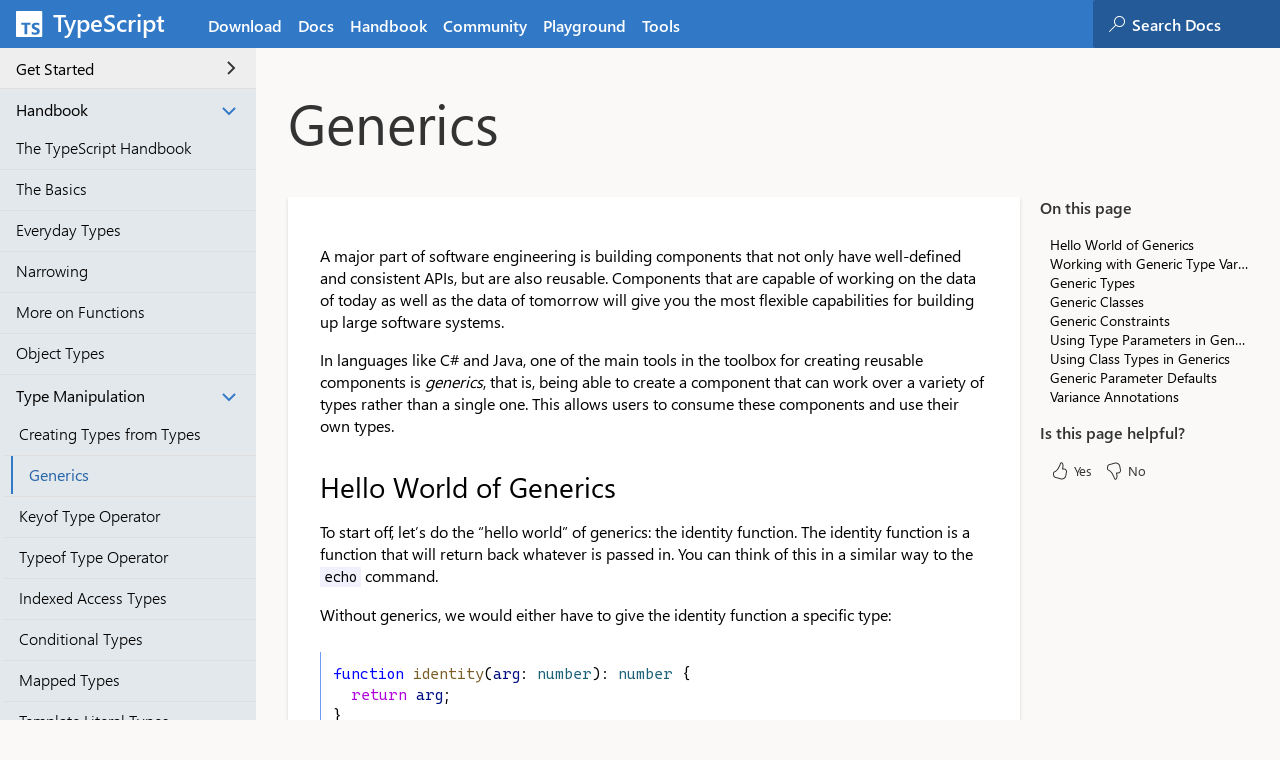

--- FILE ---
content_type: text/html; charset=utf-8
request_url: https://www.typescriptlang.org/docs/handbook/2/generics.html
body_size: 68936
content:
<!DOCTYPE html><html lang="en"><head><meta charSet="utf-8"/><meta http-equiv="x-ua-compatible" content="ie=edge"/><meta name="viewport" content="width=device-width, initial-scale=1, shrink-to-fit=no"/><meta name="generator" content="Gatsby 5.13.5"/><meta name="theme-color" content="#3178C6"/><meta data-react-helmet="true" name="description" content="Types which take parameters"/><meta data-react-helmet="true" property="og:title" content="Documentation - Generics"/><meta data-react-helmet="true" property="og:description" content="Types which take parameters"/><meta data-react-helmet="true" property="twitter:site" content="typescriptlang"/><style data-href="/styles.5f3c8477a407b3d2141e.css" data-identity="gatsby-global-css">#top-menu{background-color:#3178c6;clear:both;display:flex;height:3rem;justify-content:space-between;-webkit-user-select:none;user-select:none;z-index:101}#top-menu>.left{display:flex;flex-direction:row;padding-bottom:env(safe-area-inset-bottom)}#top-menu>.right{display:flex;flex-direction:row-reverse;justify-self:flex-end}#top-menu .nav{display:inline-block;text-decoration:none}#top-menu ul{margin:0;padding:0}#top-menu #home-page-logo{font-size:1.5rem;font-weight:600;padding-top:.7rem;width:200px}@media screen and (-ms-high-contrast:active){#top-menu #home-page-logo svg path{fill:blue}}#top-menu #home-page-logo svg{margin-left:1rem;margin-right:.6rem}#top-menu #home-page-logo span{margin-right:.2rem;position:relative;text-decoration:none;top:-.3rem}#top-menu .nav-item{display:inline-block;font-size:1rem;font-weight:600;text-decoration:none}#top-menu .nav-item a{display:block;padding:.95rem .5em .7em}#top-menu .nav-item a:hover{opacity:.8}#top-menu .nav-item a.active,#top-menu .nav-item a:focus{text-decoration:underline}#top-menu a{color:#fff;text-decoration:none}#beta-notification-menu,.gatsby-noscript{background-color:#c63131;color:#fff;padding:.4rem 0;text-align:center;-webkit-user-select:none;user-select:none}#beta-notification-menu a,.gatsby-noscript a{color:#fff}form.search{background-color:#235a97;border-radius:3px 0 0 3px;display:inline-block;height:3rem;padding-left:1rem}form.search svg{margin-right:.3rem;position:relative;top:.1rem}@media screen and (-ms-high-contrast:black-on-white){form.search svg path{fill:#000}}form.search:focus-within{background-color:#358ef1}@media screen and (-ms-high-contrast:black-on-white){form.search:focus-within{border:2px solid #fff}}@media screen and (-ms-high-contrast:white-on-black){form.search:focus-within{border:2px solid #000}}form.search input{-webkit-appearance:none;background-color:#235a97;border:none;border-radius:0;color:#fff;font-size:1rem;font-weight:600;height:3rem;vertical-align:initial!important;width:150px}form.search input:focus-within{background-color:#358ef1}form.search input::placeholder{color:#fff}#like-dislike-subnav,.page-popup{transition:opacity .2s linear}.page-popup{background:#222;border-radius:5px;border-radius:4px;bottom:20px;box-shadow:0 1.6px 3.6px 0 rgba(0,0,0,.432),0 .3px .9px 0 rgba(0,0,0,.408);color:#fff;position:fixed;right:20px;z-index:2}.page-popup p{font-size:14px;padding:0 10px}.page-popup div{display:flex}.page-popup div button{background-color:#235a97;border:none;border-radius:0;color:#fff;flex:1 1;flex-grow:1}.page-popup div button.focus,.page-popup div button:hover{background-color:#104261}.page-popup div button.first{border-right:1px solid #fff}.page-popup svg{fill:#fff}#top-menu nav ul .show-only-medium{display:none}#top-menu nav ul .hide-only-medium{display:inline}#top-menu nav ul .show-only-largest,#top-menu nav ul .show-only-small{display:none}@media(max-width:800px){#top-menu nav ul .show-only-small{display:block!important}#top-menu nav ul .show-small{display:inline!important}#top-menu nav ul .hide-only-medium{display:none}#top-menu nav ul .show-only-large{display:none!important}}@media(min-width:767px)and (max-width:900px){#top-menu nav ul .show-only-medium{display:inline!important}#top-menu nav ul .hide-only-medium{display:none!important}}@media(min-width:900px){#top-menu nav ul .show-only-large{display:inline-block!important}}@media(min-width:1050px){#top-menu nav ul .show-only-largest{display:inline-block!important}}@media(max-width:790px){#site-wrapper{margin-bottom:-1px}#my-lang-quick-jump,.hide-small{display:none!important}#top-menu{bottom:0;display:flex;flex-direction:column-reverse;height:auto;left:0;position:fixed;right:0}#top-menu .nav-item{display:block}#top-menu.up{transform:translate(0);transition-timing-function:ease;transition:transform .3s}#top-menu.down{transform:translateY(8.2rem);transition-timing-function:ease;transition:transform .6s}}@media(max-width:790px)and (prefers-reduced-motion:reduce){#top-menu.down,#top-menu.up{transition:none}}@media(max-width:790px){#top-menu #home-page-logo{width:auto}#top-menu .below-small nav{flex-grow:1}#top-menu .below-small nav ul{display:flex}#top-menu .below-small nav ul li{flex:1 1;text-align:center}.above-small .search-section{width:100%}.above-small form.search{display:flex;width:calc(100% - 1rem)}.above-small form.search svg{position:relative;top:1rem}.above-small form.search input{width:200%}#top-menu .ds-dropdown-menu{bottom:140%;left:0!important;margin-left:-34px;min-width:0;right:-180px!important;top:auto!important}#top-menu .ds-dropdown-menu:before{bottom:-7px;left:40px;top:auto;transform:rotate(135deg)}}.skip-to-main{clip:rect(1px,1px,1px,1px);height:1px;overflow:hidden;position:absolute;white-space:nowrap;width:1px}.skip-to-main:focus{clip:auto;background-color:#faf9f8;border:1px dashed #000;color:#000;height:auto;overflow:auto;padding:20px;position:absolute;text-align:center;width:100%;z-index:999999}#small-device-button-sidebar{display:none}nav#sidebar{background-color:var(--sidebar-background-color);color:var(--alt-text-color);min-width:16rem}nav#sidebar ul{margin:0;padding:0;position:sticky;top:0}nav#sidebar ul li{border-bottom:1px solid var(--sidebar-item-border-color);font-size:1rem;font-weight:400;list-style:none;min-height:2.5rem;padding:0}nav#sidebar ul li button{-webkit-appearance:none;background-color:transparent;border:none;color:var(--alt-text-color);cursor:pointer;display:block;font-size:1rem;font-weight:500;height:2.5rem;padding-left:1rem;position:relative;text-align:left;width:100%}nav#sidebar ul li button .closed path,nav#sidebar ul li button .open path{stroke:var(--text-color)}nav#sidebar ul li button:active,nav#sidebar ul li button:focus{background-color:var(--sidebar-active-button-background-color);color:var(--alt-text-color)}nav#sidebar ul li button span{position:absolute;right:20px}nav#sidebar ul li ul ul{margin-left:.2rem}nav#sidebar ul li.highlighted{background-color:var(--sidebar-list-active-background-color)}nav#sidebar ul li.highlighted svg path{stroke:#3178c6}nav#sidebar ul li.closed span.open,nav#sidebar ul li.closed ul,nav#sidebar ul li.open>button>span.closed{display:none}nav#sidebar ul li.open>ul{background-color:var(--sidebar-list-background-color)}nav#sidebar ul li.open.highlighted ul{background-color:var(--sidebar-list-active-background-color)}nav#sidebar ul li ul{margin:0;padding:0}nav#sidebar ul li ul a{color:var(--alt-text-color);display:block;flex-grow:1;padding-bottom:.5rem;padding-left:1rem;padding-top:.5rem;text-decoration:none}nav#sidebar ul li ul li{list-style:none}nav#sidebar ul li ul li a{font-weight:300;margin-right:-.5rem}nav#sidebar ul li ul li:hover{margin-right:-.3rem;padding-left:.3rem;transition:padding-left .1s ease-out}@media(prefers-reduced-motion:reduce){nav#sidebar ul li ul li:hover{transition:none}}nav#sidebar ul li ul li a:focus,nav#sidebar ul li ul li a:hover{border-left:2px solid var(--sidebar-link-border-color)}nav#sidebar ul li ul li.highlight a{border-left:2px solid #3178c6;color:#2866a9;font-weight:500;margin-left:.5rem;margin-right:-.5rem}@media(min-width:800px){nav#sidebar>ul{max-height:calc(100vh - 10px);overflow-x:hidden;overflow-y:auto}}@media(max-width:800px){button#small-device-button-sidebar{-webkit-appearance:none;background-color:#c4c4c4;border:none;border-radius:6px;bottom:120px;display:flex;left:20px;margin-bottom:env(safe-area-inset-bottom);padding:10px;position:fixed;transition-timing-function:ease;transition:left .3s;z-index:100}}@media(max-width:800px)and (prefers-reduced-motion:reduce){button#small-device-button-sidebar{transition:none}}@media(max-width:800px){button#small-device-button-sidebar.hidden{left:-80px}button#small-device-button-sidebar:active{background-color:#575757}nav#sidebar{-webkit-overflow-scrolling:touch;height:100%;margin-left:-800px;overflow-x:hidden;overflow-y:scroll;position:fixed;transition-timing-function:ease;transition:margin-left .3s;width:90%;z-index:99}nav#sidebar ul{padding-bottom:200px}}@media(max-width:800px)and (prefers-reduced-motion:reduce){nav#sidebar{transition:none}}@media(max-width:800px){nav#sidebar.show{margin-left:0}nav#sidebar>ul>li,nav#sidebar>ul>li>button{font-size:1.3rem}}#site-footer{background-color:#3178c6;color:#fff;padding-bottom:3rem;padding-top:1rem}@media(max-width:800px){#site-footer{padding-bottom:9rem}}#site-footer a{color:#fff}#site-footer section{margin:0 auto;max-width:1040px;padding-left:.5rem;padding-right:.5rem;padding-top:1rem}#site-footer h3{font-size:20px;font-style:normal;font-weight:600;margin-top:1px}#site-footer ul{display:flex;flex-wrap:wrap;padding:0}#site-footer ul li{font-weight:600;list-style:none;width:13rem}#site-footer ul li a{font-size:16px}#site-footer ul li p{font-size:14px;margin-top:2px;width:74%}#site-footer ul li span.link-prefix{left:-30px;position:absolute;text-align:right;width:26px}@media(max-width:800px){#site-footer ul li{margin-left:10px}#site-footer ul li p{width:100%}}#site-footer section#customize{border-bottom:1px solid hsla(0,0%,100%,.3);padding-top:2px}#site-footer section#customize article{display:flex;flex-direction:row}#site-footer section#customize article h3{width:240px}@media(max-width:800px){#site-footer section#customize article{flex-direction:column;margin-bottom:1rem}#site-footer section#customize article label{margin-left:8px}}#site-footer section#customize article label{display:flex;flex-direction:row}#site-footer section#customize article label p{margin:6px 8px 0 0;padding:0}#site-footer section#customize .switch-wrap{display:inline-block;height:20px;margin-right:1rem;padding:5px}#site-footer section#customize .switch-wrap select{background-color:#00273f;color:#fff}#site-footer section#community{border-top:1px solid hsla(0,0%,100%,.3);display:flex;padding-top:2rem}@media(max-width:800px){#site-footer section#community{flex-direction:column-reverse}#site-footer section#community article#logos{margin:3rem auto 0;text-align:center}}#site-footer section#community article>ul{display:flex;flex-wrap:wrap}#site-footer section#community article>ul>li{margin-bottom:.8rem;word-break:break-all}@media(min-width:800px){#site-footer section#community article>ul>li{width:50%}}#site-footer section#community #logos{margin-right:40px;width:200px}#site-footer section#community #logos svg{margin-bottom:-.8rem}@media screen and (-ms-high-contrast:black-on-white){#site-footer section#community #logos img{filter:invert(100%)}#site-footer section#community #logos svg path{fill:#000}}#site-footer section#community #logos svg.typescript-long{margin-left:8px;position:relative;top:2px}#site-footer section#community #logos img#microsoft-logo{margin-bottom:-.8rem;margin-top:1rem}#site-footer section#community #community-links,#site-footer section#community #using-typescript{flex:1 1}@media(max-width:800px){#playground-samples-popover{display:none}#community-links ul,#using-typescript ul{margin-left:12px}}.popover-container{position:relative}.popover-container .examples{overflow-y:auto}.popover-container .examples>div.section-content .section-list{width:300px}.popover-container.allow-hover #playground-samples-popover{bottom:-10px;opacity:0}.popover-container.allow-hover:hover #playground-samples-popover{bottom:-5px;opacity:1;visibility:visible}.popover-container.allow-hover:hover .footer-icon:after{content:"▼"}.popover-container .footer-icon:after{content:"⊙"}#playground-samples-popover{bottom:0;color:#000;left:-252px;margin:0 auto;opacity:1;position:absolute;right:-320px;transition:bottom .3s ease,opacity .2s linear,visibility 0s linear;visibility:hidden;z-index:123}#playground-samples-popover .section-content{display:flex}#playground-samples-popover .section-content .section-list li{margin-top:4px}#playground-samples-popover .section-content .example-indicator{margin-top:0}#playground-samples-popover .arrow-down{border-left:10px solid transparent;border-right:10px solid transparent;border-top:14px solid var(--footer-arrow-color);height:0;margin:0 auto 20px;position:relative;right:179px;width:0}#playground-samples-popover .navbar-sub{border-bottom:1px solid #235a97;border-radius:0}#playground-samples-popover .navbar-sub div.info{color:#000;padding:20px;width:320px}#playground-samples-popover a{color:#3178c6;text-decoration:none}@font-face{font-display:swap;font-family:Cascadia Mono-SemiLight;font-style:normal;font-weight:400;src:url(/fonts/CascadiaMono-SemiLight.woff2) format("woff2")}@font-face{font-display:swap;font-family:Cascadia Code-SemiLight;font-style:normal;font-weight:400;src:url(/fonts/CascadiaCode-SemiLight.woff2) format("woff2")}@font-face{font-display:swap;font-family:JetBrains Mono-Regular;font-style:normal;font-weight:400;src:url(/fonts/JetBrainsMono-Regular.woff2) format("woff2")}@font-face{font-display:swap;font-family:FiraCode-Regular;font-style:normal;font-weight:400;src:url(/fonts/FiraCode-Regular.woff2) format("woff2")}@font-face{font-display:swap;font-family:Dank Mono Regular;font-style:normal;font-weight:400;src:url(/fonts/DankMono-Regular.woff2) format("woff2")}@font-face{font-display:swap;font-family:SourceCode Pro Regular;font-style:normal;font-weight:400;src:url(/fonts/SourceCodePro-Regular.woff2) format("woff2")}@font-face{font-display:swap;font-family:OpenDyslexicMono Regular;font-style:normal;font-weight:400;src:url(/fonts/OpenDyslexicMono-Regular.woff) format("woff")}@font-face{font-display:swap;font-family:OpenDyslexic Regular;font-style:normal;font-weight:400;src:url(/fonts/OpenDyslexic-Regular.woff) format("woff")}@font-face{font-display:swap;font-family:Leelawadee UI Web;font-style:normal;font-weight:100;src:url(https://res-1.cdn.office.net/files/fabric-cdn-prod_20230815.002/assets/fonts/leelawadeeui-thai/leelawadeeui-semilight.woff2) format("woff2"),url(https://res-1.cdn.office.net/files/fabric-cdn-prod_20230815.002/assets/fonts/leelawadeeui-thai/leelawadeeui-semilight.woff) format("woff")}@font-face{font-display:swap;font-family:Leelawadee UI Web;font-style:normal;font-weight:300;src:url(https://res-1.cdn.office.net/files/fabric-cdn-prod_20230815.002/assets/fonts/leelawadeeui-thai/leelawadeeui-semilight.woff2) format("woff2"),url(https://res-1.cdn.office.net/files/fabric-cdn-prod_20230815.002/assets/fonts/leelawadeeui-thai/leelawadeeui-semilight.woff) format("woff")}@font-face{font-display:swap;font-family:Leelawadee UI Web;font-style:normal;font-weight:400;src:url(https://res-1.cdn.office.net/files/fabric-cdn-prod_20230815.002/assets/fonts/leelawadeeui-thai/leelawadeeui-regular.woff2) format("woff2"),url(https://res-1.cdn.office.net/files/fabric-cdn-prod_20230815.002/assets/fonts/leelawadeeui-thai/leelawadeeui-regular.woff) format("woff")}@font-face{font-display:swap;font-family:Leelawadee UI Web;font-style:normal;font-weight:600;src:url(https://res-1.cdn.office.net/files/fabric-cdn-prod_20230815.002/assets/fonts/leelawadeeui-thai/leelawadeeui-bold.woff2) format("woff2"),url(https://res-1.cdn.office.net/files/fabric-cdn-prod_20230815.002/assets/fonts/leelawadeeui-thai/leelawadeeui-bold.woff) format("woff")}@font-face{font-display:swap;font-family:Leelawadee UI Web;font-style:normal;font-weight:700;src:url(https://res-1.cdn.office.net/files/fabric-cdn-prod_20230815.002/assets/fonts/leelawadeeui-thai/leelawadeeui-bold.woff2) format("woff2"),url(https://res-1.cdn.office.net/files/fabric-cdn-prod_20230815.002/assets/fonts/leelawadeeui-thai/leelawadeeui-bold.woff) format("woff")}@font-face{font-display:swap;font-family:"Segoe UI Web (Arabic)";font-style:normal;font-weight:100;src:url(https://res-1.cdn.office.net/files/fabric-cdn-prod_20230815.002/assets/fonts/segoeui-arabic/segoeui-light.woff2) format("woff2"),url(https://res-1.cdn.office.net/files/fabric-cdn-prod_20230815.002/assets/fonts/segoeui-arabic/segoeui-light.woff) format("woff")}@font-face{font-display:swap;font-family:"Segoe UI Web (Arabic)";font-style:normal;font-weight:300;src:url(https://res-1.cdn.office.net/files/fabric-cdn-prod_20230815.002/assets/fonts/segoeui-arabic/segoeui-semilight.woff2) format("woff2"),url(https://res-1.cdn.office.net/files/fabric-cdn-prod_20230815.002/assets/fonts/segoeui-arabic/segoeui-semilight.woff) format("woff")}@font-face{font-display:swap;font-family:"Segoe UI Web (Arabic)";font-style:normal;font-weight:400;src:url(https://res-1.cdn.office.net/files/fabric-cdn-prod_20230815.002/assets/fonts/segoeui-arabic/segoeui-regular.woff2) format("woff2"),url(https://res-1.cdn.office.net/files/fabric-cdn-prod_20230815.002/assets/fonts/segoeui-arabic/segoeui-regular.woff) format("woff")}@font-face{font-display:swap;font-family:"Segoe UI Web (Arabic)";font-style:normal;font-weight:600;src:url(https://res-1.cdn.office.net/files/fabric-cdn-prod_20230815.002/assets/fonts/segoeui-arabic/segoeui-semibold.woff2) format("woff2"),url(https://res-1.cdn.office.net/files/fabric-cdn-prod_20230815.002/assets/fonts/segoeui-arabic/segoeui-semibold.woff) format("woff")}@font-face{font-display:swap;font-family:"Segoe UI Web (Arabic)";font-style:normal;font-weight:700;src:url(https://res-1.cdn.office.net/files/fabric-cdn-prod_20230815.002/assets/fonts/segoeui-arabic/segoeui-bold.woff2) format("woff2"),url(https://res-1.cdn.office.net/files/fabric-cdn-prod_20230815.002/assets/fonts/segoeui-arabic/segoeui-bold.woff) format("woff")}@font-face{font-display:swap;font-family:"Segoe UI Web (Cyrillic)";font-style:normal;font-weight:100;src:url(https://res-1.cdn.office.net/files/fabric-cdn-prod_20230815.002/assets/fonts/segoeui-cyrillic/segoeui-light.woff2) format("woff2"),url(https://res-1.cdn.office.net/files/fabric-cdn-prod_20230815.002/assets/fonts/segoeui-cyrillic/segoeui-light.woff) format("woff")}@font-face{font-display:swap;font-family:"Segoe UI Web (Cyrillic)";font-style:normal;font-weight:300;src:url(https://res-1.cdn.office.net/files/fabric-cdn-prod_20230815.002/assets/fonts/segoeui-cyrillic/segoeui-semilight.woff2) format("woff2"),url(https://res-1.cdn.office.net/files/fabric-cdn-prod_20230815.002/assets/fonts/segoeui-cyrillic/segoeui-semilight.woff) format("woff")}@font-face{font-display:swap;font-family:"Segoe UI Web (Cyrillic)";font-style:normal;font-weight:400;src:url(https://res-1.cdn.office.net/files/fabric-cdn-prod_20230815.002/assets/fonts/segoeui-cyrillic/segoeui-regular.woff2) format("woff2"),url(https://res-1.cdn.office.net/files/fabric-cdn-prod_20230815.002/assets/fonts/segoeui-cyrillic/segoeui-regular.woff) format("woff")}@font-face{font-display:swap;font-family:"Segoe UI Web (Cyrillic)";font-style:normal;font-weight:600;src:url(https://res-1.cdn.office.net/files/fabric-cdn-prod_20230815.002/assets/fonts/segoeui-cyrillic/segoeui-semibold.woff2) format("woff2"),url(https://res-1.cdn.office.net/files/fabric-cdn-prod_20230815.002/assets/fonts/segoeui-cyrillic/segoeui-semibold.woff) format("woff")}@font-face{font-display:swap;font-family:"Segoe UI Web (Cyrillic)";font-style:normal;font-weight:700;src:url(https://res-1.cdn.office.net/files/fabric-cdn-prod_20230815.002/assets/fonts/segoeui-cyrillic/segoeui-bold.woff2) format("woff2"),url(https://res-1.cdn.office.net/files/fabric-cdn-prod_20230815.002/assets/fonts/segoeui-cyrillic/segoeui-bold.woff) format("woff")}@font-face{font-display:swap;font-family:"Segoe UI Web (East European)";font-style:normal;font-weight:100;src:url(https://res-1.cdn.office.net/files/fabric-cdn-prod_20230815.002/assets/fonts/segoeui-easteuropean/segoeui-light.woff2) format("woff2"),url(https://res-1.cdn.office.net/files/fabric-cdn-prod_20230815.002/assets/fonts/segoeui-easteuropean/segoeui-light.woff) format("woff")}@font-face{font-display:swap;font-family:"Segoe UI Web (East European)";font-style:normal;font-weight:300;src:url(https://res-1.cdn.office.net/files/fabric-cdn-prod_20230815.002/assets/fonts/segoeui-easteuropean/segoeui-semilight.woff2) format("woff2"),url(https://res-1.cdn.office.net/files/fabric-cdn-prod_20230815.002/assets/fonts/segoeui-easteuropean/segoeui-semilight.woff) format("woff")}@font-face{font-display:swap;font-family:"Segoe UI Web (East European)";font-style:normal;font-weight:400;src:url(https://res-1.cdn.office.net/files/fabric-cdn-prod_20230815.002/assets/fonts/segoeui-easteuropean/segoeui-regular.woff2) format("woff2"),url(https://res-1.cdn.office.net/files/fabric-cdn-prod_20230815.002/assets/fonts/segoeui-easteuropean/segoeui-regular.woff) format("woff")}@font-face{font-display:swap;font-family:"Segoe UI Web (East European)";font-style:normal;font-weight:600;src:url(https://res-1.cdn.office.net/files/fabric-cdn-prod_20230815.002/assets/fonts/segoeui-easteuropean/segoeui-semibold.woff2) format("woff2"),url(https://res-1.cdn.office.net/files/fabric-cdn-prod_20230815.002/assets/fonts/segoeui-easteuropean/segoeui-semibold.woff) format("woff")}@font-face{font-display:swap;font-family:"Segoe UI Web (East European)";font-style:normal;font-weight:700;src:url(https://res-1.cdn.office.net/files/fabric-cdn-prod_20230815.002/assets/fonts/segoeui-easteuropean/segoeui-bold.woff2) format("woff2"),url(https://res-1.cdn.office.net/files/fabric-cdn-prod_20230815.002/assets/fonts/segoeui-easteuropean/segoeui-bold.woff) format("woff")}@font-face{font-display:swap;font-family:"Segoe UI Web (Greek)";font-style:normal;font-weight:100;src:url(https://res-1.cdn.office.net/files/fabric-cdn-prod_20230815.002/assets/fonts/segoeui-greek/segoeui-light.woff2) format("woff2"),url(https://res-1.cdn.office.net/files/fabric-cdn-prod_20230815.002/assets/fonts/segoeui-greek/segoeui-light.woff) format("woff")}@font-face{font-display:swap;font-family:"Segoe UI Web (Greek)";font-style:normal;font-weight:300;src:url(https://res-1.cdn.office.net/files/fabric-cdn-prod_20230815.002/assets/fonts/segoeui-greek/segoeui-semilight.woff2) format("woff2"),url(https://res-1.cdn.office.net/files/fabric-cdn-prod_20230815.002/assets/fonts/segoeui-greek/segoeui-semilight.woff) format("woff")}@font-face{font-display:swap;font-family:"Segoe UI Web (Greek)";font-style:normal;font-weight:400;src:url(https://res-1.cdn.office.net/files/fabric-cdn-prod_20230815.002/assets/fonts/segoeui-greek/segoeui-regular.woff2) format("woff2"),url(https://res-1.cdn.office.net/files/fabric-cdn-prod_20230815.002/assets/fonts/segoeui-greek/segoeui-regular.woff) format("woff")}@font-face{font-display:swap;font-family:"Segoe UI Web (Greek)";font-style:normal;font-weight:600;src:url(https://res-1.cdn.office.net/files/fabric-cdn-prod_20230815.002/assets/fonts/segoeui-greek/segoeui-semibold.woff2) format("woff2"),url(https://res-1.cdn.office.net/files/fabric-cdn-prod_20230815.002/assets/fonts/segoeui-greek/segoeui-semibold.woff) format("woff")}@font-face{font-display:swap;font-family:"Segoe UI Web (Greek)";font-style:normal;font-weight:700;src:url(https://res-1.cdn.office.net/files/fabric-cdn-prod_20230815.002/assets/fonts/segoeui-greek/segoeui-bold.woff2) format("woff2"),url(https://res-1.cdn.office.net/files/fabric-cdn-prod_20230815.002/assets/fonts/segoeui-greek/segoeui-bold.woff) format("woff")}@font-face{font-display:swap;font-family:"Segoe UI Web (Hebrew)";font-style:normal;font-weight:100;src:url(https://res-1.cdn.office.net/files/fabric-cdn-prod_20230815.002/assets/fonts/segoeui-hebrew/segoeui-light.woff2) format("woff2"),url(https://res-1.cdn.office.net/files/fabric-cdn-prod_20230815.002/assets/fonts/segoeui-hebrew/segoeui-light.woff) format("woff")}@font-face{font-display:swap;font-family:"Segoe UI Web (Hebrew)";font-style:normal;font-weight:300;src:url(https://res-1.cdn.office.net/files/fabric-cdn-prod_20230815.002/assets/fonts/segoeui-hebrew/segoeui-semilight.woff2) format("woff2"),url(https://res-1.cdn.office.net/files/fabric-cdn-prod_20230815.002/assets/fonts/segoeui-hebrew/segoeui-semilight.woff) format("woff")}@font-face{font-display:swap;font-family:"Segoe UI Web (Hebrew)";font-style:normal;font-weight:400;src:url(https://res-1.cdn.office.net/files/fabric-cdn-prod_20230815.002/assets/fonts/segoeui-hebrew/segoeui-regular.woff2) format("woff2"),url(https://res-1.cdn.office.net/files/fabric-cdn-prod_20230815.002/assets/fonts/segoeui-hebrew/segoeui-regular.woff) format("woff")}@font-face{font-display:swap;font-family:"Segoe UI Web (Hebrew)";font-style:normal;font-weight:600;src:url(https://res-1.cdn.office.net/files/fabric-cdn-prod_20230815.002/assets/fonts/segoeui-hebrew/segoeui-semibold.woff2) format("woff2"),url(https://res-1.cdn.office.net/files/fabric-cdn-prod_20230815.002/assets/fonts/segoeui-hebrew/segoeui-semibold.woff) format("woff")}@font-face{font-display:swap;font-family:"Segoe UI Web (Hebrew)";font-style:normal;font-weight:700;src:url(https://res-1.cdn.office.net/files/fabric-cdn-prod_20230815.002/assets/fonts/segoeui-hebrew/segoeui-bold.woff2) format("woff2"),url(https://res-1.cdn.office.net/files/fabric-cdn-prod_20230815.002/assets/fonts/segoeui-hebrew/segoeui-bold.woff) format("woff")}@font-face{font-display:swap;font-family:"Segoe UI Web (Vietnamese)";font-style:normal;font-weight:100;src:url(https://res-1.cdn.office.net/files/fabric-cdn-prod_20230815.002/assets/fonts/segoeui-vietnamese/segoeui-light.woff2) format("woff2"),url(https://res-1.cdn.office.net/files/fabric-cdn-prod_20230815.002/assets/fonts/segoeui-vietnamese/segoeui-light.woff) format("woff")}@font-face{font-display:swap;font-family:"Segoe UI Web (Vietnamese)";font-style:normal;font-weight:300;src:url(https://res-1.cdn.office.net/files/fabric-cdn-prod_20230815.002/assets/fonts/segoeui-vietnamese/segoeui-semilight.woff2) format("woff2"),url(https://res-1.cdn.office.net/files/fabric-cdn-prod_20230815.002/assets/fonts/segoeui-vietnamese/segoeui-semilight.woff) format("woff")}@font-face{font-display:swap;font-family:"Segoe UI Web (Vietnamese)";font-style:normal;font-weight:400;src:url(https://res-1.cdn.office.net/files/fabric-cdn-prod_20230815.002/assets/fonts/segoeui-vietnamese/segoeui-regular.woff2) format("woff2"),url(https://res-1.cdn.office.net/files/fabric-cdn-prod_20230815.002/assets/fonts/segoeui-vietnamese/segoeui-regular.woff) format("woff")}@font-face{font-display:swap;font-family:"Segoe UI Web (Vietnamese)";font-style:normal;font-weight:600;src:url(https://res-1.cdn.office.net/files/fabric-cdn-prod_20230815.002/assets/fonts/segoeui-vietnamese/segoeui-semibold.woff2) format("woff2"),url(https://res-1.cdn.office.net/files/fabric-cdn-prod_20230815.002/assets/fonts/segoeui-vietnamese/segoeui-semibold.woff) format("woff")}@font-face{font-display:swap;font-family:"Segoe UI Web (Vietnamese)";font-style:normal;font-weight:700;src:url(https://res-1.cdn.office.net/files/fabric-cdn-prod_20230815.002/assets/fonts/segoeui-vietnamese/segoeui-bold.woff2) format("woff2"),url(https://res-1.cdn.office.net/files/fabric-cdn-prod_20230815.002/assets/fonts/segoeui-vietnamese/segoeui-bold.woff) format("woff")}@font-face{font-display:swap;font-family:"Segoe UI Web (West European)";font-style:normal;font-weight:100;src:url(https://res-1.cdn.office.net/files/fabric-cdn-prod_20230815.002/assets/fonts/segoeui-westeuropean/segoeui-light.woff2) format("woff2"),url(https://res-1.cdn.office.net/files/fabric-cdn-prod_20230815.002/assets/fonts/segoeui-westeuropean/segoeui-light.woff) format("woff")}@font-face{font-display:swap;font-family:"Segoe UI Web (West European)";font-style:normal;font-weight:300;src:url(https://res-1.cdn.office.net/files/fabric-cdn-prod_20230815.002/assets/fonts/segoeui-westeuropean/segoeui-semilight.woff2) format("woff2"),url(https://res-1.cdn.office.net/files/fabric-cdn-prod_20230815.002/assets/fonts/segoeui-westeuropean/segoeui-semilight.woff) format("woff")}@font-face{font-display:swap;font-family:"Segoe UI Web (West European)";font-style:normal;font-weight:400;src:url(https://res-1.cdn.office.net/files/fabric-cdn-prod_20230815.002/assets/fonts/segoeui-westeuropean/segoeui-regular.woff2) format("woff2"),url(https://res-1.cdn.office.net/files/fabric-cdn-prod_20230815.002/assets/fonts/segoeui-westeuropean/segoeui-regular.woff) format("woff")}@font-face{font-display:swap;font-family:"Segoe UI Web (West European)";font-style:normal;font-weight:600;src:url(https://res-1.cdn.office.net/files/fabric-cdn-prod_20230815.002/assets/fonts/segoeui-westeuropean/segoeui-semibold.woff2) format("woff2"),url(https://res-1.cdn.office.net/files/fabric-cdn-prod_20230815.002/assets/fonts/segoeui-westeuropean/segoeui-semibold.woff) format("woff")}@font-face{font-display:swap;font-family:"Segoe UI Web (West European)";font-style:normal;font-weight:700;src:url(https://res-1.cdn.office.net/files/fabric-cdn-prod_20230815.002/assets/fonts/segoeui-westeuropean/segoeui-bold.woff2) format("woff2"),url(https://res-1.cdn.office.net/files/fabric-cdn-prod_20230815.002/assets/fonts/segoeui-westeuropean/segoeui-bold.woff) format("woff")}body{-moz-osx-font-smoothing:grayscale;-webkit-font-smoothing:antialiased}body button,body input,body textarea{font-family:inherit}[lang^=ar] body,body [lang^=ar],body[lang^=ar]{font-family:"Segoe UI Web (Arabic)",Segoe UI,-apple-system,BlinkMacSystemFont,Roboto,Helvetica Neue,sans-serif}[lang^=bg] body,body [lang^=bg],body[lang^=bg]{font-family:"Segoe UI Web (Cyrillic)",Segoe UI,-apple-system,BlinkMacSystemFont,Roboto,Helvetica Neue,sans-serif}[lang^=cs] body,body [lang^=cs],body[lang^=cs]{font-family:"Segoe UI Web (East European)",Segoe UI,-apple-system,BlinkMacSystemFont,Roboto,Helvetica Neue,sans-serif}[lang^=el] body,body [lang^=el],body[lang^=el]{font-family:"Segoe UI Web (Greek)",Segoe UI,-apple-system,BlinkMacSystemFont,Roboto,Helvetica Neue,sans-serif}[lang^=et] body,body [lang^=et],body[lang^=et]{font-family:"Segoe UI Web (East European)",Segoe UI,-apple-system,BlinkMacSystemFont,Roboto,Helvetica Neue,sans-serif}[lang^=he] body,body [lang^=he],body[lang^=he]{font-family:"Segoe UI Web (Hebrew)",Segoe UI,-apple-system,BlinkMacSystemFont,Roboto,Helvetica Neue,sans-serif}[lang^=hi] body,body [lang^=hi],body[lang^=hi]{font-family:Nirmala UI,Segoe UI,-apple-system,BlinkMacSystemFont,Roboto,Helvetica Neue,sans-serif}[lang^=hr] body,[lang^=hu] body,body [lang^=hr],body [lang^=hu],body[lang^=hr],body[lang^=hu]{font-family:"Segoe UI Web (East European)",Segoe UI,-apple-system,BlinkMacSystemFont,Roboto,Helvetica Neue,sans-serif}[lang^=ja] body,body [lang^=ja],body[lang^=ja]{font-family:Segoe UI,-apple-system,BlinkMacSystemFont,Roboto,Helvetica Neue,Meiryo,Hiragino Sans,Source Han Sans,Noto Sans CJK JP,sans-serif}[lang^=kk] body,body [lang^=kk],body[lang^=kk]{font-family:"Segoe UI Web (East European)",Segoe UI,-apple-system,BlinkMacSystemFont,Roboto,Helvetica Neue,sans-serif}[lang^=ko] body,body [lang^=ko],body[lang^=ko]{font-family:Malgun Gothic,Gulim,Segoe UI,-apple-system,BlinkMacSystemFont,Roboto,Helvetica Neue,sans-serif}[lang^=lo] body,body [lang^=lo],body[lang^=lo]{font-family:Leelawadee UI Web,Lao UI,DokChampa,Segoe UI,-apple-system,BlinkMacSystemFont,Roboto,Helvetica Neue,sans-serif}[lang^=lt] body,[lang^=lv] body,[lang^=pl] body,body [lang^=lt],body [lang^=lv],body [lang^=pl],body[lang^=lt],body[lang^=lv],body[lang^=pl]{font-family:"Segoe UI Web (East European)",Segoe UI,-apple-system,BlinkMacSystemFont,Roboto,Helvetica Neue,sans-serif}[lang^=ru] body,body [lang^=ru],body[lang^=ru]{font-family:"Segoe UI Web (Cyrillic)",Segoe UI,-apple-system,BlinkMacSystemFont,Roboto,Helvetica Neue,sans-serif}[lang^=sk] body,[lang^=sr-latn] body,body [lang^=sk],body [lang^=sr-latn],body[lang^=sk],body[lang^=sr-latn]{font-family:"Segoe UI Web (East European)",Segoe UI,-apple-system,BlinkMacSystemFont,Roboto,Helvetica Neue,sans-serif}[lang^=th] body,body [lang^=th],body[lang^=th]{font-family:Leelawadee UI Web,Kmer UI,Segoe UI,-apple-system,BlinkMacSystemFont,Roboto,Helvetica Neue,sans-serif}[lang^=tr] body,body [lang^=tr],body[lang^=tr]{font-family:"Segoe UI Web (East European)",Segoe UI,-apple-system,BlinkMacSystemFont,Roboto,Helvetica Neue,sans-serif}[lang^=uk] body,body [lang^=uk],body[lang^=uk]{font-family:"Segoe UI Web (Cyrillic)",Segoe UI,-apple-system,BlinkMacSystemFont,Roboto,Helvetica Neue,sans-serif}[lang^=vi] body,body [lang^=vi],body[lang^=vi]{font-family:"Segoe UI Web (Vietnamese)",Segoe UI,-apple-system,BlinkMacSystemFont,Roboto,Helvetica Neue,sans-serif}[lang^=zh-hans] body,body [lang^=zh-hans],body[lang^=zh-hans]{font-family:Microsoft Yahei UI,Verdana,Simsun,Segoe UI,-apple-system,BlinkMacSystemFont,Roboto,Helvetica Neue,sans-serif}[lang^=zh-hant] body,body [lang^=zh-hant],body[lang^=zh-hant]{font-family:Microsoft Jhenghei UI,Pmingliu,Segoe UI,-apple-system,BlinkMacSystemFont,Roboto,Helvetica Neue,sans-serif}.dark-theme{--background-color:#262626;--text-color:#fff;--border-color:#444;--background-minor-highlight-color:#343434;--inline-code-background-color:rgba(58,58,92,.7);--link-color:#719af4;--pure-background:#000;--raised-background-color:#313131;--alt-text-color:#fff;--raised-box-shadow:0 1.6px 3.6px 0 hsla(0,0%,100%,.132),0 0.3px 0.9px 0 hsla(0,0%,100%,.108);--sidebar-background-color:#2a2a2b;--sidebar-list-active-background-color:#28323a;--sidebar-list-background-color:#353434;--sidebar-link-border-color:#fff;--sidebar-item-border-color:#3e3e3e;--sidebar-active-button-background-color:#4e4e4f;--playground-divider:#f2f2f2;--playground-dropdown-bg:#313131;--playground-dropdown-shadow:0 6px 12px hsla(0,0%,58%,.175);--playground-dropdown-border:#000;--playground-toolbar-hover-bg:#262626;--playground-dragbar-bg:#28323a;--playground-dragbar-border:#fff;--playground-pre-color:#fff;--table-border-color:#545454;--playground-pre-bg:#1e1e1e;--blue-tinged-bg:#2c3841;--blue-tinged-strong:#273f52;--footer-arrow-color:$ts-light-bg-grey-highlight-color;--fade-gradient:linear-gradient(0deg,#313131,rgba(49,49,49,.2))}html,html.light-theme{--background-color:#faf9f8;--pure-background:#fff;--text-color:#333;--border-color:#eee;--background-minor-highlight-color:#fcfcfc;--inline-code-background-color:#f1f1fe;--link-color:#235a97;--raised-background-color:#fff;--alt-text-color:#000;--raised-box-shadow:0 1.6px 3.6px 0 rgba(0,0,0,.132),0 0.3px 0.9px 0 rgba(0,0,0,.108);--sidebar-background-color:#eee;--sidebar-list-active-background-color:#e3e8ec;--sidebar-list-background-color:#e4e4e4;--sidebar-link-border-color:#000;--sidebar-item-border-color:#dfdfdf;--sidebar-active-button-background-color:#dfdfdf;--playground-divider:#4e4e4f;--playground-dropdown-bg:#fff;--playground-dropdown-shadow:0 6px 12px rgba(0,0,0,.175);--playground-dropdown-border:#f2f2f2;--playground-toolbar-hover-bg:#f2f2f2;--playground-dragbar-bg:#fff;--playground-dragbar-border:#c4c4c4;--playground-pre-color:#000;--playground-pre-bg:#f7f7f7;--footer-arrow-color:$ts-dark-bg-for-foreground-color;--table-border-color:#f1f1f1;--blue-tinged-bg:#e6f2fb;--blue-tinged-strong:#cce4f6;--fade-gradient:linear-gradient(0deg,#fff,hsla(0,0%,100%,.2));-webkit-font-smoothing:antialiased;background-color:var(--background-color);color:var(--text-color);font-family:var(--body-font);font-size:16px;line-height:1.4}html{--code-font:"Cascadia Mono-SemiLight",Menlo,Monaco,Consolas,monospace;--body-font:"Segoe UI Web (West European)","Segoe UI",-apple-system,BlinkMacSystemFont,Roboto,"Helvetica Neue",sans-serif}html.font-cascadia-ligatures{--code-font:"Cascadia Code-SemiLight",Menlo,Monaco,Consolas,monospace}html.font-consolas{--code-font:Consolas,monospace}html.font-dank-mono{--code-font:"Dank Mono Regular",Menlo,Monaco,Consolas,monospace}html.font-jetbrains-mono{--code-font:"JetBrains Mono-Regular",Menlo,Monaco,Consolas,monospace}html.font-fira-code{--code-font:"FiraCode-Regular",Menlo,Monaco,Consolas,monospace}html.font-sf-mono{--code-font:"SF Mono",Menlo,Monaco,Consolas,monospace}html.font-source-code-pro{--code-font:"SourceCode Pro Regular",Menlo,Monaco,Consolas,monospace}html.font-open-dyslexic{--code-font:"OpenDyslexicMono Regular",Menlo,Monaco,Consolas,monospace;--body-font:"OpenDyslexic Regular","Segoe UI Web (West European)","Segoe UI",-apple-system,BlinkMacSystemFont,Roboto,"Helvetica Neue",sans-serif}.raised{background-color:var(--raised-background-color);box-shadow:var(--raised-box-shadow);color:var(--alt-text-color)}.raised a{color:var(--link-color)}.raised h1,.raised h2,.raised h3{line-height:normal;margin-bottom:1.5rem;margin-top:2rem}.raised li,.raised p{line-height:1.4rem}.raised ul{padding-left:10px}.raised ul li{margin-bottom:10px;margin-left:10px}.raised h1>code,.raised h2>code,.raised h3>code{background-color:var(--inline-code-background-color);font-size:.95em;margin-left:.2em;margin-right:.2em;padding:2px 4px}.raised li>code,.raised p>code{background-color:var(--inline-code-background-color);font-family:var(--code-font);font-size:.9rem;padding:2px 4px}.raised td{padding:4px}.dark-theme .raised .markdown .anchor.before svg path{fill:#fff}h2,h3{font-weight:400}.main-content-block{margin:1rem auto;max-width:960px;padding:.4rem 2rem 2rem}.main-content-block.headline{max-width:calc(960px + 4rem)}body{margin:0}#___gatsby,body,html{height:100%}#site-wrapper{display:flex;flex-direction:column}.dark-theme{color-scheme:dark}
/*! mscc v0.4.2 - Copyright 2020 Microsoft Corporation */.cc-banner{font-size:12px;position:relative}.cc-banner .hide{display:none}.cc-banner a,.cc-banner div,.cc-banner span,.cc-banner svg{margin:0;padding:0;text-decoration:none}.cc-banner .cc-v-center{display:inline;line-height:2em;vertical-align:middle}.cc-banner[dir=rtl] .cc-float-left,.cc-float-right{float:right}.cc-banner[dir=rtl] .cc-float-right,.cc-float-left{float:left}.cc-banner{background:#f2f2f2;color:#231f20;display:none;font-family:Segoe UI,Helvetica Neue,Helvetica,Arial,sans-serif;margin:0;padding:0 1em;text-align:center}@media(min-width:768px){.cc-banner{font-size:13px;padding:0 1.65em}}.cc-banner>.cc-container{display:inline-block;padding:.75em 0;text-align:left;width:100%}[dir=rtl].cc-banner>.cc-container{text-align:right}@media(min-width:1084px){.cc-banner{padding:0}.cc-banner>.cc-container{max-width:1600px;width:90%}}.cc-banner.active{display:block}.cc-banner .cc-icon{height:1.846em;width:1.846em}.cc-banner .cc-text{margin-left:.5em;margin-right:1.5em}[dir=rtl].cc-banner .cc-text{margin-left:1.5em;margin-right:.5em}.cc-banner .cc-link{color:#0067b8;text-decoration:none}.cc-banner .cc-link:focus,.cc-banner .cc-link:hover{text-decoration:underline}.cc-banner .cc-link:focus{background:content-box rgba(0,120,215,.1);outline:0}@media screen and (-ms-high-contrast:active){.cc-banner{border-bottom:1px solid}}#branding>h1,#branding>h2{font-weight:400;text-align:center}#branding>h1{font-size:3rem;margin-bottom:0;margin-top:5rem}#branding>h2{font-size:1.5rem;margin-bottom:2rem;margin-top:6rem}#branding>h2.subnav{margin-top:0}#branding .headline{padding:2rem}#branding .headline,#branding .subheadline{align-items:center;display:flex;justify-content:center}#branding .subheadline{flex-direction:column;max-width:400px;padding-bottom:5rem;position:relative}#branding .subheadline p.attached-bottom{border-top:1px solid #d3d3d3;bottom:0;height:2.8rem;left:0;padding:1rem;position:absolute;right:0;text-align:left}#branding .recommendations p{margin-top:0;padding:0 1rem 1rem}.navbar-sub{clear:both;display:flex;height:3rem;justify-content:space-between;position:relative}.navbar-sub>ul{display:flex;margin:0;padding:0}.navbar-sub li.name{font-size:1.2rem;font-weight:600;width:200px}.navbar-sub li.name span{padding-left:1rem;padding-top:.7rem}.navbar-sub li{display:flex;font-size:1rem;font-weight:600;list-style:none}.navbar-sub li.divider{background-color:var(--playground-divider);height:1px;margin:9px 0;overflow:hidden}.navbar-sub li .example-indicator{top:1.25em!important}.navbar-sub li a{color:var(--text-color);display:block;padding:.95rem .75rem .5rem .7rem;text-decoration:none}.navbar-sub li.dropdown.open .dropdown-dialog,.navbar-sub li.dropdown.open ul{display:block}.navbar-sub li.dropdown .dropdown-dialog,.navbar-sub li.dropdown ul{display:none;float:left;left:0;position:absolute;top:100%;z-index:5}.navbar-sub li.dropdown ul.dropdown-menu{-webkit-background-clip:padding-box;background-clip:padding-box;background-color:var(--playground-dropdown-bg);border:1px solid var(--playground-dropdown-border);border-radius:4px;box-shadow:0 6px 12px rgba(0,0,0,.175);font-size:14px;list-style:none;margin:2px 0 0;max-height:calc(100vh - 150px);min-width:300px;overflow-y:auto;padding:5px 0;text-align:left;z-index:99}.navbar-sub li.dropdown ul.dropdown-menu.versions{min-width:5rem}.navbar-sub li.dropdown ul.dropdown-menu.versions li{margin-bottom:0;margin-left:0}.navbar-sub li.dropdown ul.dropdown-menu.versions li.beta{border-bottom:1px solid #f2f2f2;color:#3178c6}.navbar-sub li.dropdown ul.dropdown-menu.versions li.nightly{border-top:1px solid #f2f2f2}.navbar-sub li.dropdown ul.dropdown-menu.versions a{margin:0;padding:10px;text-align:center}.navbar-sub li.dropdown ul.dropdown-menu a{display:block;width:100%}.navbar-sub li.dropdown ul.dropdown-menu li:hover{background-color:#f5f5f5;color:#262626;text-decoration:none}.navbar-sub li.dropdown .dropdown-dialog{overflow-y:scroll;padding:2rem;width:800px}.navbar-sub li.dropdown .dropdown-dialog h3{font-size:2em;font-weight:600;height:2em;margin:0}.navbar-sub li.dropdown .dropdown-dialog a{color:var(--link-color);padding-bottom:.2rem;padding-left:0}.navbar-sub li.dropdown .dropdown-dialog #config-container p{margin:0 0 8px 4px}.navbar-sub li.dropdown .dropdown-dialog #config-container #boolean-options-container{display:flex;flex-wrap:wrap}.navbar-sub li.dropdown .dropdown-dialog #config-container #boolean-options-container>div{max-width:400px;min-width:200px}.navbar-sub li.dropdown .dropdown-dialog #config-container #boolean-options-container>div ol{margin:0;padding:0}.navbar-sub li.dropdown .dropdown-dialog #config-container #boolean-options-container>div li{margin-bottom:.5rem}.navbar-sub li.dropdown .dropdown-dialog #config-container #boolean-options-container>div input{margin-top:.4rem}.navbar-sub li.dropdown .dropdown-dialog #config-container #boolean-options-container>div label{font-weight:400}.navbar-sub li.dropdown .dropdown-dialog #config-container #boolean-options-container>div label:hover a.compiler_info_link{display:block}.navbar-sub li.dropdown .dropdown-dialog #config-container #boolean-options-container>div label a.compiler_info_link{display:none;padding:0;position:absolute;right:10px;text-align:center;top:0}.navbar-sub li.dropdown .dropdown-dialog #config-container #boolean-options-container>div label>span{font-family:var(--code-font);margin-left:4px}.navbar-sub li.dropdown .dropdown-dialog #compiler-dropdowns{display:flex;margin:1.5rem 0}.navbar-sub li.dropdown .dropdown-dialog #compiler-dropdowns label{font-family:var(--code-font);margin-right:.5rem;width:33%}.navbar-sub li.dropdown .dropdown-dialog #compiler-dropdowns label select{margin-left:1rem}.navbar-sub li.dropdown .dropdown-dialog #compiler-dropdowns label span.compiler-flag-blurb{display:block;font-family:var(--body-font);font-weight:400}main>nav{position:relative}main>nav .dropdown-dialog{background-color:var(--playground-dropdown-bg);padding-left:0}main>nav>ul li.disabled{opacity:.5}main>nav>ul li.active.open,main>nav>ul li.active:hover{background-color:var(--playground-dropdown-bg)}main>nav>ul li.active.open .caret{transform:scaleY(-1)}main>nav>ul li.active.name:hover{background-color:transparent}main>nav .examples{box-shadow:none;height:auto}button.examples-close{position:absolute;right:20px;top:20px}main #editor-toolbar>ul>li{margin-bottom:0;margin-left:0;position:relative}main #editor-toolbar>ul>li>a{padding-top:.8rem}@media(prefers-color-scheme:dark){main #editor-toolbar>ul>li>a:hover{border-bottom:1px solid #fff}}main #editor-toolbar>ul>li .dropdown-menu{left:4px}main #editor-toolbar li:hover{background-color:var(--playground-toolbar-hover-bg)}.caret{border-left:4px solid transparent;border-right:4px solid transparent;border-top:4px solid;display:inline-block;height:0;margin-left:2px;vertical-align:middle;width:0}#editor-toolbar>ul>li>a:first-child{padding-left:1rem}#playground-container{display:flex;height:800px}#playground-container ol{padding:0}#playground-container #navigation-container{background-color:var(--blue-tinged-bg);overflow-y:auto}#playground-container #navigation-container h4{margin-left:12px;margin-top:12px}#playground-container #navigation-container ul{padding:0}#playground-container #navigation-container ul li{border-radius:0 3px 3px 0;cursor:pointer;font-size:14px;font-weight:600;height:22px;line-height:22px;list-style:none;margin:0;overflow:hidden;padding-left:12px;text-overflow:ellipsis;white-space:nowrap}#playground-container #navigation-container ul li a{display:block;text-decoration:none}#playground-container #navigation-container ul li a svg{margin-right:8px}#playground-container #navigation-container ul li.selectable:hover{background-color:hsla(0,0%,100%,.314)}#playground-container #navigation-container ul li.selectable.selected{background-color:var(--blue-tinged-strong)}#playground-container #navigation-container ul li.selectable.selected a{color:var(--text-color)}#playground-container #navigation-container ul li.selectable.selected path{stroke:var(--text-color)}#playground-container #navigation-container ul li hr{margin-left:0;margin-top:10px;width:60px}#playground-container #story-container{font-size:.9rem;overflow-y:auto;padding:0 20px 20px}#playground-container #story-container .highlight pre{background-color:#f7f7f7;border-radius:3px;font-size:85%;line-height:1.45;overflow:auto;padding:16px}#playground-container #story-container details[open]{border-left:2px solid var(--blue-tinged-strong);padding-left:1rem}#playground-container #story-container details[open] summary{margin-left:-.5rem}#playground-container #story-container summary:hover{background-color:var(--background-minor-highlight-color);cursor:pointer}#playground-container #story-container kbd{background-color:#f7f7f7;border:1px solid #ccc;border-radius:3px;box-shadow:0 1px 0 rgba(0,0,0,.2),inset 0 0 0 2px #fff;color:#333;display:inline-block;font-family:Arial,Helvetica,sans-serif;font-size:11px;line-height:1.4;margin:0 .1em;padding:.1em .6em;text-shadow:0 1px 0 #fff}#playground-container #story-container .highlight{font-size:14px;margin-bottom:16px}#playground-container #story-container .pl-c{color:#969896}#playground-container #story-container .pl-c1,#playground-container #story-container .pl-s .pl-v{color:#0086b3}#playground-container #story-container .pl-e,#playground-container #story-container .pl-en{color:#795da3}#playground-container #story-container .pl-s .pl-s1,#playground-container #story-container .pl-smi{color:#333}#playground-container #story-container .pl-ent{color:#63a35c}#playground-container #story-container .pl-k{color:#a71d5d}#playground-container #story-container .pl-pds,#playground-container #story-container .pl-s,#playground-container #story-container .pl-s .pl-pse .pl-s1,#playground-container #story-container .pl-sr,#playground-container #story-container .pl-sr .pl-cce,#playground-container #story-container .pl-sr .pl-sra,#playground-container #story-container .pl-sr .pl-sre{color:#183691}#playground-container #story-container .pl-v{color:#ed6a43}#playground-container #story-container .pl-id{color:#b52a1d}#playground-container #story-container .pl-ii{background-color:#b52a1d;color:#f8f8f8}#playground-container #story-container .pl-sr .pl-cce{color:#63a35c;font-weight:700}#playground-container #story-container .pl-ml{color:#693a17}#playground-container #story-container .pl-mh,#playground-container #story-container .pl-mh .pl-en,#playground-container #story-container .pl-ms{color:#1d3e81;font-weight:700}#playground-container #story-container .pl-mq{color:teal}#playground-container #story-container .pl-mi{color:#333;font-style:italic}#playground-container #story-container .pl-mb{color:#333;font-weight:700}#playground-container #story-container .pl-md{background-color:#ffecec;color:#bd2c00}#playground-container #story-container .pl-mi1{background-color:#eaffea;color:#55a532}#playground-container #story-container .pl-mdr{color:#795da3;font-weight:700}#playground-container #story-container .pl-mo{color:#1d3e81}#playground-container #editor-container{-webkit-font-smoothing:subpixel-antialiased;background-color:var(--playground-dropdown-bg);display:flex;flex-direction:column;flex-grow:1;position:relative;width:calc(100% - 360px)}#playground-container #editor-container .editor-section{display:flex;flex-direction:column}#playground-container #editor-container #monaco-editor-embed{height:100%}#playground-container #editor-container #editor-toolbar{border-bottom:1px solid #c4c4c4;height:3rem;margin-bottom:10px;margin-right:-2px;position:relative}#playground-container #editor-container #editor-toolbar ul.right{background-color:var(--playground-dropdown-bg);position:relative;right:0}#playground-container .playground-dragbar{background-color:var(--playground-dragbar-bg);border-left:1px solid var(--playground-dragbar-border);cursor:col-resize;margin-left:2px;padding:3px}#playground-container .playground-dragbar.left{background-color:var(--blue-tinged-bg);border-left:none;border-right:1px solid var(--playground-dragbar-border);margin-left:0}#playground-container .playground-dragbar:hover{background-color:var(--blue-tinged-tinged-strong)}#playground-container .playground-dragbar.selected{background-color:var(--blue-tinged-strong)}#playground-container .playground-sidebar{background-color:var(--playground-dropdown-bg);display:flex;flex-basis:320px;flex-direction:column;max-width:320px;overflow-x:hidden;overflow-y:hidden;padding:0 1em 0 .5rem;width:320px;z-index:1}@media(max-width:800px){#playground-container .playground-sidebar{flex-basis:300px;max-width:300px;width:300px}}#playground-container .playground-sidebar .playground-plugin-container{flex:1 1;flex-grow:1;flex-shrink:1;height:100%;max-width:100%;overflow-x:hidden;overflow-y:auto;position:relative;width:100%}#playground-container .playground-sidebar .playground-plugin-container #restart-required{border:1px solid #3178c6;display:none;padding:5px 10px;position:absolute;right:0;text-align:center;top:-2px}#playground-container .playground-sidebar .playground-plugin-container pre{background-color:var(--pure-background);border:none;color:var(--text-color);overflow-x:auto;padding:0 10px;width:100%}#playground-container .playground-sidebar .playground-plugin-container pre code{font-family:var(--code-font);font-size:14px;line-height:19px}#playground-container .playground-sidebar .playground-plugin-tabview{align-items:center;display:flex;flex-wrap:wrap;justify-content:center;margin-bottom:10px;overflow-x:auto;overflow-y:hidden;padding-bottom:6px}@media(max-width:800px){#playground-container .playground-sidebar .playground-plugin-tabview{justify-content:flex-start}}#playground-container .playground-sidebar .playground-plugin-tabview button{background:none;border:none;color:inherit;cursor:pointer;font-family:var(--body-font);font-size:14px;font-weight:600;margin:14px 2px 5px;padding-top:0;position:relative}#playground-container .playground-sidebar .playground-plugin-tabview button .plugin-tab-notification{background-color:#c63131;border-radius:20px;color:#fff;height:20px;padding:0 4px;position:absolute;right:-10px;text-align:right;top:-8px}#playground-container .playground-sidebar .playground-plugin-tabview button:disabled{opacity:.4}#playground-container .playground-sidebar .playground-plugin-tabview button.active{border-bottom:1px solid var(--link-color)}#playground-container .playground-sidebar .playground-plugin-tabview button:focus{color:var(--link-color)}#playground-container .playground-sidebar .playground-settings-container,#playground-container .playground-sidebar pre{margin:0}.playground-plugin-container #log-tools{align-items:center;border-bottom:1px solid var(--playground-dragbar-border);border-top:1px solid var(--playground-dragbar-border);display:flex;margin-top:1px;padding:3px}.playground-plugin-container #log-tools svg{stroke:var(--text-color);cursor:pointer;padding-right:5px}.playground-plugin-container #log-container{font-family:var(--code-font);height:95%;line-height:1.5rem;overflow:auto;white-space:pre-wrap}.playground-plugin-container #log-container #log{margin-top:1rem}.playground-plugin-container #log-container .log-warn{color:orange}.playground-plugin-container #log-container .log-error{color:red}.playground-plugin-container #log-container .log-info{color:skyblue}.playground-plugin-container #log-container .log-log{color:silver}.playground-plugin-container #log-container .log-error,.playground-plugin-container #log-container .log-warn{font-weight:700}.playground-plugin-container #log-container hr{background:#fff;border:0;border-bottom:1px dashed #ccc}.playground-plugin-container #log-container .comma{color:#777}.playground-plugin-container div.ast{font-family:var(--code-font);font-size:.8rem;line-height:.3rem}.playground-plugin-container div.ast li{list-style-type:none;margin-bottom:4px;margin-left:0;position:relative}.playground-plugin-container div.ast li span.ast-node-number{color:blue}.dark-theme .playground-plugin-container div.ast li span.ast-node-number{color:#87cefa}.playground-plugin-container div.ast li span.ast-node-string{color:green}.dark-theme .playground-plugin-container div.ast li span.ast-node-string{color:#adff2f}.playground-plugin-container div.ast li span.ast-node-boolean{color:red}.dark-theme .playground-plugin-container div.ast li span.ast-node-boolean{color:coral}.playground-plugin-container div.ast li span.ast-node-undefined{color:brown}.dark-theme .playground-plugin-container div.ast li span.ast-node-undefined{color:#f4a460}.playground-plugin-container div.ast .ast-children>div.ast-tree-start{display:block;margin-left:12px;min-height:1rem}.playground-plugin-container div.ast div.ast-tree-start{display:inline-block}.playground-plugin-container div.ast div.ast-tree-start ul.ast-tree{border-left:1px solid #d3d3d3;display:none;margin-left:12px;margin-top:4px;padding-top:0}.playground-plugin-container div.ast div.ast-tree-start.open>a.node-name{top:4px}.playground-plugin-container div.ast div.ast-tree-start a.node-name{color:purple;font-weight:700;margin-left:10px;position:relative;text-decoration:none;top:0}.dark-theme .playground-plugin-container div.ast div.ast-tree-start a.node-name{color:orchid}.playground-plugin-container div.ast div.ast-tree-start a.node-name:hover{cursor:pointer;text-decoration:underline}.playground-plugin-container div.ast div.ast-tree-start a.node-name:before{display:block;height:1em;left:-.8em;padding:0 .1em;position:absolute}.playground-plugin-container div.ast div.ast-tree-start.open,.playground-plugin-container div.ast div.ast-tree-start.open>ul{display:block}.playground-plugin-container div.ast div.ast-tree-start>a:not(:last-child):before{content:"+"}.playground-plugin-container div.ast div.ast-tree-start.open>a:not(:last-child):before{content:"-"}.playground-plugin-container ul.compiler-diagnostics{font-family:var(--code-font);margin:0;padding:0}.playground-plugin-container ul.compiler-diagnostics li.diagnostic{cursor:pointer;font-size:.85rem;list-style:none;margin:0 0 1rem;padding-left:1rem;white-space:pre-wrap}.playground-plugin-container ul.compiler-diagnostics .error{border-left:2px solid red}.playground-plugin-container #empty-message-container{align-items:center;display:flex;flex-direction:column;height:80%;justify-content:center}.playground-plugin-container .playground-options input[type=checkbox]{margin-right:6px}.playground-plugin-container .playground-options.tight li{margin-bottom:.2rem}.playground-plugin-container .playground-options.tight span{margin-right:1rem}.playground-plugin-container .playground-options li{list-style:none;margin-bottom:1rem}.playground-plugin-container .playground-options li span{font-weight:600}.playground-plugin-container .briefly-highlight{animation:highlight 1s ease 1}@keyframes highlight{0%{background-color:#ff0}to{background-color:inherit}}span.right{float:right}.warning{font-size:.8}input[type=text],input[type=url]{font-size:1.1rem;padding:.2rem;width:80%}input.good{border-color:#086f56}#playground-container .playground-plugins{margin:1rem 0}#playground-container .playground-plugins.featured{border:1px solid #d3d3d3}#playground-container .playground-plugins.featured li{border-bottom:1px solid #d3d3d3}#playground-container .playground-plugins li{padding:10px 0}#playground-container .playground-plugins li div{display:flex;flex-direction:row;position:relative}#playground-container .playground-plugins input{display:block;height:100%;margin:0 8px;position:absolute}#playground-container .playground-plugins label{padding-left:30px;padding-right:10px}#playground-container .playground-plugins label span{font-weight:600}.custom-modules li a{border:1px solid #000;display:inline-block;height:1rem;line-height:1rem;text-align:center;text-decoration:none;width:1rem}.custom-modules li a:hover{background-color:#fcb7b7;color:red}.highlight-error{background-color:#fcb7b7}.highlight-info{background-color:#d3d3d3}.underscore-neutral{border-bottom:1px solid green}#popover-background{background-color:rgba(0,0,0,.75);height:100%;left:0;position:fixed;top:0;width:100%;z-index:100}#popover-modal{background-color:#fff;color:#000;display:flex;flex-direction:column;height:70%;left:50%;padding:20px;position:fixed;top:50%;transform:translate(-50%,-50%);width:80%;z-index:101}#popover-modal.smaller{height:40%;min-width:320px;padding:0;width:40%}#popover-modal textarea{font-family:var(--code-font);padding:8px}#popover-modal .close{position:absolute;right:20px;top:20px}#popover-modal pre{max-height:90%;overflow:auto}#popover-modal .window-title{background-color:#eee;font-size:32px;text-align:center}#popover-modal .window-title.warning{background:repeating-linear-gradient(45deg,#d63131,#d63131 10px,#c63131 0,#c63131 20px);color:#fff}#loader{align-items:center;display:flex;flex-direction:column;justify-content:center;padding-bottom:200px;padding-top:200px}#loader p{text-align:center}#loader .lds-grid{display:inline-block;height:80px;position:relative;width:80px}#loader .lds-grid div{animation:lds-grid 1.2s linear infinite;background:#3178c6;border-radius:50%;height:16px;position:absolute;width:16px}#loader .lds-grid div:first-child{animation-delay:0s;left:8px;top:8px}#loader .lds-grid div:nth-child(2){animation-delay:-.4s;left:32px;top:8px}#loader .lds-grid div:nth-child(3){animation-delay:-.8s;left:56px;top:8px}#loader .lds-grid div:nth-child(4){animation-delay:-.4s;left:8px;top:32px}#loader .lds-grid div:nth-child(5){animation-delay:-.8s;left:32px;top:32px}#loader .lds-grid div:nth-child(6){animation-delay:-1.2s;left:56px;top:32px}#loader .lds-grid div:nth-child(7){animation-delay:-.8s;left:8px;top:56px}#loader .lds-grid div:nth-child(8){animation-delay:-1.2s;left:32px;top:56px}#loader .lds-grid div:nth-child(9){animation-delay:-1.6s;left:56px;top:56px}@keyframes lds-grid{0%,to{opacity:1}50%{opacity:.5}}#flash-bg{align-items:center;bottom:0;display:flex;justify-content:center;left:0;pointer-events:none;position:fixed;right:0;top:0;z-index:42}#flash-bg p{background-color:rgba(0,0,0,.8);border-radius:1em;color:#fff;font-size:1.5rem;padding:.5em 1.5em;transform:translateZ(0);transition:opacity .1s ease-in-out}.monaco-list{background-color:var(--background-color)}#dev .navbar-sub .active{text-decoration:underline}#dev .content{display:flex}@media(max-width:800px){#dev .content{flex-direction:column}}#dev pre{background-color:#f9f9f9;margin-right:0;overflow-x:scroll}#dev pre,#dev pre .mtk5{color:#000}#dev .split-fifty{display:flex;flex-direction:row;width:100%}@media(max-width:800px){#dev .split-fifty{flex-direction:column}}#dev .split-fifty>div,#dev .split-fifty>p{flex:1 1}#dev .split-fivehundred{width:calc(100% - 500px)}@media(max-width:900px){#dev .split-fivehundred{width:100%}}#dev .fivehundred{margin-left:20px;width:500px}@media(max-width:900px){#dev .fivehundred{margin-left:0;padding-left:20px;text-align:center;width:100%}}#dev .split-code{display:flex}#dev .split-code>p{flex:1 1;padding-right:1rem;width:30%}#dev .split-code>pre{flex:3 1;overflow-x:scroll}#dev #example-buttons div.button{background-color:#faf9f8;color:#000;cursor:pointer;display:inline-block;margin:10px;padding:8px 12px;text-decoration:none}#dev #example-buttons div.button:active,#dev #example-buttons div.button:hover{background-color:#dfdfdf}#dev #twoslash-failure{-webkit-backdrop-filter:blur(5px);backdrop-filter:blur(5px);background-color:hsla(0,0%,100%,.5);bottom:0;left:0;padding:10px;position:absolute;right:0;top:0}#dev #twoslash-failure .err-content{border:2px solid #c63131;padding:20px}#dev #twoslash-failure .err-content p{font-family:Menlo,Monaco,Consolas,Courier New,monospace;white-space:pre-wrap}.cheatsheets .row{justify-content:center;margin-bottom:2rem}.cheatsheets .row p{flex:1 1;margin:10px;max-width:320px}.cheatsheets .sheet-container{align-items:center;display:flex;flex-wrap:wrap;justify-content:center}.cheatsheets .sheet{position:relative}.cheatsheets .sheet img{border:1px solid #000;box-shadow:0 4px 20px -6px rgba(0,0,0,.25);max-width:360px;transition:all .15s ease}.cheatsheets .sheet:active,.cheatsheets .sheet:hover{z-index:100}.cheatsheets .sheet:active img,.cheatsheets .sheet:hover img{border-color:#3178c6;box-shadow:0 4px 20px -2px rgba(0,0,0,.25);margin:-2px;z-index:100}.cheatsheets .sheet:active .description,.cheatsheets .sheet:hover .description{display:block}.cheatsheets .sheet.cs-1{transform:rotate(-1.1deg)}.cheatsheets .sheet.cs-2{transform:rotate(1.2deg)}.cheatsheets .sheet.cs-3{margin-top:-40px;transform:rotate(3deg)}.cheatsheets .sheet.cs-4{margin-top:-40px;transform:rotate(-2deg)}.cheatsheets .sheet .description{background-color:rgba(0,0,0,.5);box-sizing:border-box;color:#fff;display:none;font-size:2.5rem;height:100%;padding-top:30%;position:absolute;text-align:center;top:0;width:100%}.cheatsheets .fluid-button{border:1px solid #000;color:#000;margin:3rem auto 0;max-width:260px}@media(max-width:800px){.cheatsheets .cs-2{margin-top:-40px}}@media(min-width:768px){.cheatsheets .sheet-container{margin:0;min-height:550px}.cheatsheets .cs-1 .description{padding-top:20%}}@media(min-width:1200px){.cheatsheets .sheet-container{margin:0 -80px;min-height:780px}.cheatsheets .sheet img{max-width:550px}.cheatsheets .cs-1 .description{padding-top:30%}}.community{padding:0}.community.centered{text-align:center}.community.centered h2{margin-top:120px}.community .sidebar{background-color:rgba(204,207,233,.1)}.community .next-steps-container{background-color:#fff}.community .banner-text{margin-top:20px}.community .callouts{display:flex;flex-wrap:wrap;margin:20px 0}.community .callouts .callout{display:flex;line-height:1.4rem;margin-bottom:10px;margin-top:20px;width:48%}@media(max-width:800px){.community .callouts .callout{width:90%}}.community .callouts h3{font-size:1rem;margin:0 0 10px;padding:0}.community .callouts .icon{background-position:50%;background-repeat:no-repeat;background-size:auto 3.2rem;display:block;height:5rem;margin:0 20px 20px;min-width:5rem;transition:background-color .2s ease-out;width:5rem}@media screen and (-ms-high-contrast:active){.community .callouts .icon{-ms-high-contrast-adjust:none}}.community .callouts .icon.high-contrast-only{font-size:1.8rem}.community .callouts .icon.img-circle{border-radius:50%}.community .callouts .icon.discord{background-color:#7289da;background-image:url([data-uri])}.community .callouts .icon.stackoverflow{background-color:#5016d9;background-image:url([data-uri])}.community .callouts .icon.blog{background-color:#d9a216;background-image:url([data-uri])}.community .callouts .icon.uservoice{background-color:#1a2833;background-image:url([data-uri])}.community .callouts .icon.twitter{background-color:#00a0d1;background-image:url([data-uri])}.community .callouts .icon.definitelytyped{background-color:#0077d2;background-image:url([data-uri])}.community .callouts .icon.bug{background-color:#4d4d4d;background-image:url([data-uri])}.community .community-callout-headline{margin-top:0}.community h3.centered-highlight{background-color:rgba(204,207,233,.1);padding:20px;text-align:center}.community .upcoming-event{min-width:330px}.community .upcoming-event img{width:50px}.community .upcoming-event .event-info{position:relative}.community .upcoming-event .meetup-text{max-height:300px;overflow-y:auto;padding-bottom:20px}.community .upcoming-event .meetup-gradient{background:var(--raised-background-color);background:var(--fade-gradient);height:30px;position:absolute;top:290px;width:100%}.community .events>h4{padding-left:20px}.row,.split-row{display:flex;flex-direction:row;flex-wrap:wrap}.split-row{align-items:center;justify-content:center}.split-row .first{margin-left:0}.col1{flex:1 1;min-width:250px;padding:1rem}.col2{flex:2 1}.col1.first{margin-left:20px}.col1.last{margin-right:0}@media(max-width:800px){.container>.row{flex-direction:column}}.version-bar{background-color:#262626;color:#fff;margin:0;padding:.7rem 2rem;text-align:center}.version-bar p{margin:0}.version-bar p a{color:#719af4}.grey-box{background-color:#d8d8d8;box-sizing:border-box;margin-right:20px;padding:18px}.grey-box a{color:#000}.clicky-grey-button.first,.grey-box.first{margin-left:20px}.clicky-grey-button.last,.grey-box.last{margin-right:0}.split-row>.clicky-grey-button{flex:1 1}@media(max-width:800px){main #index-2 h2{font-size:1.8rem;padding-left:20px;padding-right:20px}main #index-2 div.headline-diagram{height:400px;max-width:100%;overflow-x:hidden}main #index-2 .split-row>a{margin-left:20px!important;min-width:80%}main #index-2 .grey-box{margin-right:0}main #index-2 .illustration{display:none}main #index-2 ul.dropdown{margin-top:12px}main #index-2 .headline-diagram div.editor.front{margin:20px auto;position:static}main #index-2 .headline-diagram .text{overflow-x:scroll}main #index-2 #m-stories{flex-direction:column}main #index-2 #m-stories div.illustration{display:flex;justify-content:center;order:1}main #index-2 #m-stories div.illustration div.bg{visibility:hidden}main #index-2 #m-stories div.illustration div.fg{position:static;text-align:center}main #index-2 #m-stories div.copy{margin:20px auto 0;order:2;position:static;text-align:center}main #index-2 #m-stories div.copy a.migration-button{margin:0 auto}main #index-2 .small_full_width{width:100%}main #index-2 .github-bar{display:none}main #index-2 .get-started-section{flex-direction:column}main #index-2 .get-started-section a.get-started{background-image:none!important;height:auto!important;margin:0 auto}main #index-2 img{max-width:100%}main #index-2 h3{text-align:center}}@media(max-width:900px){.tag-container .twoslash-annotation.left{bottom:0;left:0;position:static;top:auto!important}.tag-container .twoslash-annotation.left svg{transform:rotate(44deg) scaleX(-1) translateX(-20px)!important}.tag-container .twoslash-annotation.right{display:none}}.show-only-small{display:none}@media(max-width:480px){.show-only-small{display:block!important}#index div.headline-diagram div.editor.front{max-width:300px}}#index-2 h1{font-size:2.5rem;font-weight:200;line-height:2.8rem;margin-top:0;padding-right:40px}#index-2 h1 strong{font-weight:600}#index-2 h2{font-size:2.5rem;font-weight:500;line-height:2.5rem;margin-top:0;text-align:center}#index-2 h3{font-size:1.6rem;font-weight:400;line-height:1.6rem;margin-bottom:2.5rem;margin-top:0}#index-2 p{font-size:1.2rem}#index-2 .col1{min-width:230px}@media(max-width:360px){#index-2 .col1{max-width:calc(100% - 2rem)}}#index-2 .darkblue{background-color:#00273f;color:#fff}#index-2 .blue{background-color:#3178c6;color:#fff}#index-2 .purple{background-color:#4e086f;color:#fff}#index-2 .dark-green{background-color:#086e12;color:#fff}#index-2 .white{background-color:#fff;color:#000}#index-2 .white .col1 h3{text-align:center}#index-2 .white .col1>p,#index-2 .white .col2>p{font-size:1.2rem}#index-2 .light-grey{background-color:#faf9f8;color:#000}#index-2 .grey{background-color:#d8d8d8;padding-bottom:0}#index-2 .grey div.container{padding:1rem}#index-2 .headline{min-height:420px}#index-2 .headline .col1{padding-bottom:3rem}#index-2 .headline p{padding-right:20px}#index-2 .headline .container{font-size:1rem;padding-bottom:0}#index-2 .container{max-width:1080px;padding-bottom:40px;padding-top:64px}#index-2 .container,#index-2 .container .half{display:flex;flex-direction:column;margin:0 auto;position:relative}#index-2 .container .half{max-width:780px}@media(max-width:360px){#index-2 .container .half{max-width:100%}}#index-2 .headline-diagram{display:relative}@media screen and (-ms-high-contrast:active){#index-2 .headline-diagram{border:2px solid #fff}}#index-2 .headline-diagram pre .code-container{overflow:hidden}#index-2 .headline-diagram pre .code-container a{display:none}#index-2 .headline-diagram .editor{border:2px solid #7fa2c9;border-radius:4px;width:540px}#index-2 .headline-diagram .editor ul.editor-tabs{display:flex;flex-direction:row;font-size:14px;margin:0;padding:0}#index-2 .headline-diagram .editor ul.editor-tabs li{list-style:none;padding:10px}#index-2 .headline-diagram .editor ul.editor-tabs li a{color:#fff;text-decoration:none}#index-2 .headline-diagram .editor ul.editor-tabs li.selected{text-decoration:underline}#index-2 .headline-diagram .editor .min-dark{display:none}#index-2 .headline-diagram .editor.front{border-radius:8px;width:96%}@media screen and (-ms-high-contrast:active){#index-2 .headline-diagram .editor.front{border:none}}#index-2 .headline-diagram .editor .error{border-left:0!important}#index-2 .headline-diagram .editor .editor-inner{position:relative}#index-2 .headline-diagram .editor .titlebar{border-bottom:2px solid #172e38;display:flex;flex-direction:row;height:2rem}#index-2 .headline-diagram .editor .titlebar .lang{display:none;margin-left:6px;margin-top:3px}#index-2 .headline-diagram .editor .titlebar .window-name{display:none;margin-left:10px;padding-top:5px}#index-2 .headline-diagram .editor .line-error{background-color:#c63131;height:20px;left:0;position:absolute;width:22px}#index-2 .headline-diagram .editor .underline-error{background:url("data:image/svg+xml;charset=utf-8,%3Csvg xmlns='http://www.w3.org/2000/svg' width='6' height='3' viewBox='0 0 6 3'%3E%3Cg fill='%23c94824'%3E%3Cpolygon points='5.5 0 2.5 3 1.1 3 4.1 0'/%3E%3Cpolygon points='4 0 6 2 6 .6 5.4 0'/%3E%3Cpolygon points='0 2 1 3 2.4 3 0 .6'/%3E%3C/g%3E%3C/svg%3E") repeat-x 0 100%;padding-bottom:3px}#index-2 .headline-diagram .editor .error-message{color:#444d80;font-family:var(--code-font);font-size:.8rem}#index-2 .headline-diagram .editor .error-behind{opacity:0}#index-2 .headline-diagram .editor .inline-completions{position:relative}#index-2 .headline-diagram .editor .inline-completions ul.dropdown{background-color:#fff;border-left:4px solid #4b9edd;color:gray;display:inline-block;font-family:var(--code-font);font-size:.8rem;margin:0;padding:0;position:absolute;width:240px}#index-2 .headline-diagram .editor .inline-completions ul.dropdown:before{background-color:#fff;content:" ";left:-3px;position:absolute;top:-16px;width:2px}#index-2 .headline-diagram .editor .inline-completions ul.dropdown li{border-bottom:1px solid #000;height:1rem;overflow-x:hidden;padding-left:4px}#index-2 .headline-diagram .editor .inline-completions ul.dropdown li span.result-found{color:#4b9edd}#index-2 .headline-diagram .editor .inline-completions ul.dropdown li span.result{color:#000;display:inline-block;width:100px}#index-2 .headline-diagram .editor .did-you-mean,#index-2 .headline-diagram .editor .did-you-mean-icon{position:absolute}#index-2 .headline-diagram .editor .content{display:flex;flex-direction:row}#index-2 .headline-diagram .editor .content svg{margin:12px auto}#index-2 .headline-diagram .editor .content svg path{fill:#fff}#index-2 .headline-diagram .editor .content .text{background-color:#235a97;border-radius:0 0 6px 6px;border-top:1px solid #7fa2c9;flex-grow:1;flex-shrink:1;font-family:var(--code-font);font-size:.8rem;height:260px;line-height:.95rem;overflow-x:auto;position:relative}#index-2 .headline-diagram .editor .content .text pre{background-color:#235a97;border:none;margin:0}#index-2 .headline-diagram .editor .content .text pre code{font-size:14px;line-height:16px}#index-2 .headline-diagram .editor .content .text pre .error{background-color:rgba(255,0,0,.149);color:#ffc5c5}#index-2 .headline-diagram .editor .content .text .language-id{display:none}#index-2 .headline-diagram .editor .highlight{color:#9ed5ff}#index-2 .headline-diagram .back .content .text>div{padding-right:200px}#index-2 .next-headline-button{align-items:center;background-color:#fff;bottom:20px;color:#000;cursor:pointer;display:flex;flex-direction:row;height:30px;justify-content:center;margin-bottom:20px;padding:3px;position:absolute;right:15px;text-decoration:none;width:30px}@media screen and (-ms-high-contrast:active){#index-2 .next-headline-button{border:2px solid gray}}#index-2 .next-headline-button.focus,#index-2 .next-headline-button:hover{background-color:#eee}#index-2 .next-headline-button:active{background-color:#ddd}#index-2 .next-headline-button .fluid-button-title{font-weight:600}#index-2 .next-headline-button svg path{fill:#000}@media screen and (-ms-high-contrast:active){#index-2 .next-headline-button svg path{fill:#ff0}}#index-2 a.get-started{align-items:flex-end;background-color:#fff;box-shadow:0 4px 20px -6px rgba(0,0,0,.25);box-sizing:border-box;color:#000;cursor:pointer;display:flex;margin:0 auto;max-width:244px;padding:1rem;text-decoration:none;width:100%}@media screen and (-ms-high-contrast:active){#index-2 a.get-started{border:2px solid gray}}#index-2 a.get-started.focus,#index-2 a.get-started:hover{background-color:#eee}#index-2 a.get-started:active{background-color:#ddd}#index-2 a.get-started .fluid-button-title{font-weight:600}#index-2 a.get-started.short{background:#3178c6;background-position-y:bottom -180px;color:#fff;height:260px;outline:1px solid #fff}#index-2 a.get-started.short.handbook{background-image:url(/images/index/get-started-handbook-blue.svg)}#index-2 a.get-started.short.playground{background-image:url(/images/index/get-started-playground-blue.svg)}#index-2 a.get-started.short.download{background-image:url(/images/index/get-started-download-blue.svg);background-position:100% 100%;background-repeat:no-repeat}#index-2 a.get-started.short svg path{stroke:#fff}#index-2 a.get-started.short:active{background-color:#156fb4}#index-2 a.get-started.short:focus-visible,#index-2 a.get-started.short:hover{box-shadow:0 4px 20px -2px rgba(0,0,0,.25);outline-width:2px}#index-2 a.get-started.tall{background:#fff;color:#000;height:342px;margin-bottom:2px;outline:1px solid #000}#index-2 a.get-started.tall:focus-visible,#index-2 a.get-started.tall:hover{box-shadow:0 4px 20px -2px rgba(0,0,0,.25);color:#3178c6;margin-bottom:0;outline-color:#3178c6;outline-width:2px}#index-2 a.get-started.tall:focus-visible svg path,#index-2 a.get-started.tall:hover svg path{stroke:#3178c6}#index-2 a.get-started.tall:active{background-color:#eee}#index-2 a.get-started .fluid-button-title{font-size:1.4rem}#index-2 a.get-started svg{margin-bottom:10px;margin-left:20px}#index-2 a.get-started:active{box-shadow:0 4px 10px 0 rgba(0,0,0,.25)}#index-2 a.get-started.handbook{background-image:url(/images/index/get-started-handbook.svg);background-position:0 100%;background-repeat:no-repeat}#index-2 a.get-started.playground{background-image:url(/images/index/get-started-playground.svg);background-position:bottom;background-repeat:no-repeat}#index-2 a.get-started.download{background-image:url(/images/index/get-started-download.svg);background-position:100% 100%;background-repeat:no-repeat}#index-2 .call-to-action{display:flex;justify-content:center;position:relative}#index-2 .call-to-action a.flat-button{background-color:#fff;color:#000;cursor:pointer;display:block;font-size:1.2rem;height:1.4rem;line-height:1.4rem;padding:1rem;text-align:center;text-decoration:none}@media screen and (-ms-high-contrast:active){#index-2 .call-to-action a.flat-button{border:2px solid gray}}#index-2 .call-to-action a.flat-button.focus,#index-2 .call-to-action a.flat-button:hover{background-color:#eee}#index-2 .call-to-action a.flat-button:active{background-color:#ddd}#index-2 .call-to-action a.flat-button .fluid-button-title{font-weight:600}#index-2 .call-to-action a.flat-button:first-child{margin-right:2rem}#index-2 .call-to-action .handbook-preview{background-color:#1a1a1a;padding:4rem}#index-2 .call-to-action .inline-buttons{background-color:#1a1a1a;display:flex;justify-content:center}#index-2 .call-to-action .inline-buttons a{background-color:#1a1a1a;border-left:4px solid #00273f;color:#fff;flex:1 1;margin:0!important}#index-2 .call-to-action .inline-buttons a:first-child{border-left:none}#index-2 .call-to-action .inline-buttons a:active,#index-2 .call-to-action .inline-buttons a:hover{color:#000}#index-2 .cta-redirects{overflow-y:hidden}#index-2 .cta-redirects>div{margin-bottom:-18%;position:relative}#index-2 .cta-redirects>div a{bottom:55%;position:absolute}#index-2 .release-info{display:flex;flex-direction:row;position:relative;width:100%}#index-2 .release-info .needle,#index-2 .release-info .needle-head{background-color:#000;height:68px;margin-top:-8px;position:absolute;width:2px}#index-2 .release-info .needle-head{background-color:transparent;border-left:4px solid transparent;border-right:4px solid transparent;border-top:6px solid #000;height:0;margin-left:-4px;margin-top:-14px}#index-2 .release-info>div>div{display:flex;flex-direction:row}#index-2 .bar{height:50px;margin-left:-1px;width:100%}#index-2 .separator{background-color:#000;height:12px;margin-top:50px;width:1px}@media screen and (-ms-high-contrast:active){#index-2 .needle-head{opacity:0}#index-2 .release-info .needle{border:1px solid #000;height:80px}#index-2 .beta>div,#index-2 .rc>div,#index-2 .release>div,#index-2 form.search:focus{border:1px solid #000}}#index-2 .release{width:55%}#index-2 .release .bar{background-color:#c4c4c4}#index-2 .beta{width:28%}#index-2 .beta .bar{background-color:#3178c6}#index-2 .rc{width:17%}#index-2 .rc .bar{background-color:#235a97}#index-2 .migrations{overflow:hidden}#index-2 .migrations.github #migration_title{color:#fff}#index-2 .migrations strong{color:#187abf}#index-2 .migrations .container{padding-bottom:0}#index-2 #m-stories{min-height:370px;position:relative}#index-2 #m-stories .controls a{align-items:center;background-color:#c4c4c4;color:#000;display:flex;height:2rem;justify-content:center;line-height:2.5rem;position:absolute;text-align:center;top:70%;width:2rem;z-index:2}#index-2 #m-stories .controls a:hover{background-color:#eee}#index-2 #m-stories .controls a:active{background-color:#ddd;top:calc(70% + 1px)}#index-2 #m-stories .controls a.left{left:0}#index-2 #m-stories .controls a.right{right:0}#index-2 #m-stories .copy{background:#faf9f8;background:linear-gradient(90deg,#faf9f8 48%,hsla(30,17%,98%,.125))}#index-2 #m-stories .copy p{font-size:1rem}#index-2 #m-stories .airbnb .fg,#index-2 #m-stories .goog .illustration .fg{padding-top:40px}#index-2 #m-stories .copy{padding-left:20px;padding-right:30px;position:absolute;transition:opacity .2s ease-out;width:260px}#index-2 #m-stories .copy p{padding:1rem 0}#index-2 #m-stories .copy a.migration-button{border:1px solid #000;color:#000;display:block;padding:8px 0;text-align:center;text-decoration:none;width:60%}#index-2 #m-stories .copy a.migration-button:focus,#index-2 #m-stories .copy a.migration-button:hover{background-color:#fff;color:#000}#index-2 #m-stories .illustration .bg{position:absolute;right:20px}#index-2 #m-stories .illustration .fg{font-size:1.4rem;line-height:1.6rem;position:absolute;right:70px;width:370px}#index-2 .oss{width:100%}#index-2 .oss .icons{display:flex;flex-direction:row;flex-wrap:wrap;justify-content:space-around;margin:0 auto;max-width:800px}@media screen and (-ms-high-contrast:black-on-white){#index-2 .oss .icons svg path{fill:#000}}@media screen and (-ms-high-contrast:white-on-black){#index-2 .oss .icons svg path{fill:#fff}}#index-2 .oss .icons svg{margin:0 auto}#index-2 .oss .icons a{color:#fff;display:flex;flex:1 1;flex-direction:column;height:145px;justify-content:space-between;margin:20px;max-width:140px;text-align:center;width:140px}#index-2 .oss .icons a p{padding-bottom:0}#index-2 .github-bar{opacity:0;position:absolute;transition:opacity .3s ease-out}#index-2 .github-bar.left{left:-200px}#index-2 .github-bar.right{right:-200px}#index-2 ul#videos{margin:0;padding:0}#index-2 ul#videos li{border-left:2px solid transparent;list-style:none;margin:0;padding:0}#index-2 ul#videos li.active{border-color:#000}#index-2 ul#videos li a{color:#000;display:block;font-size:1rem;margin-left:6px;text-decoration:none}#index-2 ul#videos li span{font-size:.8rem;font-style:italic}#index-2 .installation-panel .flat-button{background-color:#fff;color:#000;cursor:pointer;display:block;margin-top:20px;padding:1rem;text-decoration:none}@media screen and (-ms-high-contrast:active){#index-2 .installation-panel .flat-button{border:2px solid gray}}#index-2 .installation-panel .flat-button.focus,#index-2 .installation-panel .flat-button:hover{background-color:#eee}#index-2 .installation-panel .flat-button:active{background-color:#ddd}#index-2 .installation-panel .flat-button .fluid-button-title{font-weight:600}#index-2 .installation-panel .flat-button button{background-color:transparent;border:none;float:right}#index-2 .installation-panel .flat-button svg{float:right;height:.9em;margin-top:3px;opacity:.5;transition:opacity .2s linear;width:.9em}#index-2 .installation-panel .flat-button:hover svg{opacity:1}#index-2 .installation-panel .tooltip{background-color:#3f3f3f;border-radius:2px;color:#fff;display:none;font-family:var(--code-font);font-size:14px;padding:5px 8px;pointer-events:none;text-align:center;white-space:pre-wrap;z-index:100}#index-2 #adopt-gradually-content.fancy-scroll{height:1400px}#index-2 #adopt-gradually-content.fancy-scroll #adopt-step-slider{height:580px;position:sticky;top:80px}#index-2 #adopt-gradually-content.fancy-scroll #adopt-step-blurb,#index-2 #adopt-gradually-content.fancy-scroll #global-stepper{bottom:64px;left:0;margin:0 auto;max-width:480px;position:absolute;right:0}#index-2 #adopt-gradually-content.fancy-scroll #global-stepper{bottom:32px;display:flex}#index-2 #adopt-gradually-content.fancy-scroll #global-stepper>div{opacity:.2;transition:opacity .2s}#index-2 #adopt-gradually-content.fancy-scroll #global-stepper>div.active{opacity:1}#index-2 #adopt-gradually-content.fancy-scroll .adopt-step{left:0;margin-left:auto;margin-right:auto;padding-top:200px;position:absolute;right:0;top:0;transition:opacity .2s}#index-2 #adopt-gradually-content.fancy-scroll .adopt-step .adopt-step-stepper,#index-2 #adopt-gradually-content.fancy-scroll .adopt-step>div>p,#index-2 #global-stepper{display:none}#index-2 .adopt-step{margin:20px auto;max-width:480px;padding-top:120px}#index-2 .adopt-step pre{margin-bottom:10px}#index-2 .adopt-step>p{font-size:1rem;font-weight:700;margin:10px 0}#index-2 .adopt-step .tag-container p{font-size:1rem}#index-2 .adopt-step-stepper{display:flex;margin-bottom:80px}#index-2 .adopt-step-stepper div{border:1px solid #000;display:inline-block;flex:1 1;height:13px;margin-left:10px;position:relative}#index-2 .adopt-step-stepper div.yellow,#index-2 .adopt-step-stepper div.yellow-hint-blue,#index-2 .adopt-step-stepper div.yellow-lot-blue{background-color:#ffe200}#index-2 .adopt-step-stepper div.yellow-hint-blue:after,#index-2 .adopt-step-stepper div.yellow-lot-blue:after{background-color:#3178c6;content:"";height:13px;left:0;position:absolute;width:20%}#index-2 .adopt-step-stepper div.yellow-lot-blue:after{width:60%}#index-2 .adopt-step-stepper div.first{margin-left:0}#index-2 .via-delete .highlight{background-color:#fee}#index-2 .via-delete .dim{opacity:1}.yellow{background-color:#f1dd3f;color:#000;margin-bottom:-110px}.yellow .col1{align-self:stretch;width:50%}.yellow .col1 pre{height:220px;overflow:hidden}.yellow .col1 pre code{font-size:14px;line-height:16px}.yellow a{color:#000}.darkblue.dt{position:relative}.darkblue.dt .dark-blue-trans-bg{background-color:rgba(0,39,62,.77)}.darkblue.dt .dark-blue-trans-bg a{color:#fff}.darkblue.dt .dt-background{bottom:20px;font-family:var(--code-font);font-size:1.2rem;left:20px;opacity:.2;overflow:hidden;position:absolute;top:20px;width:80%}.flex-column{flex-direction:column}.fluid-button{background-color:#fff;color:#000;display:flex;padding:.5rem 1rem;text-decoration:none}.fluid-button .fluid-button-title{font-weight:600}.fluid-button div.fluid-button-icon{align-items:center;border-left:2px solid #000;display:flex;justify-content:center;margin-left:1rem;margin-right:-1rem;min-width:4rem;text-align:center}.fluid-button.focus,.fluid-button:hover{background-color:#eee}.fluid-button:active{background-color:#ddd}.cta .cta-back a{left:20px;position:relative;top:20px;width:60px}.transparent-button{border:1px solid #fff;color:#fff;cursor:pointer;left:20px;padding:10px;position:absolute;text-decoration:none;top:40px;width:80px}.transparent-button svg{margin-right:8px}.transparent-button.focus,.transparent-button:hover{background-color:hsla(0,0%,100%,.063)}.transparent-button:active{background-color:hsla(0,0%,100%,.125);border:1px solid hsla(0,0%,100%,.376)}.flow-links{display:flex;flex-wrap:wrap}.clicky-grey-button{background-color:#d8d8d8;color:#000;display:flex;flex-direction:column-reverse;height:10rem;margin-bottom:20px;margin-right:20px;padding:18px;position:relative;text-decoration:none;width:16rem}.clicky-grey-button.white-theme{background-color:#fff;border:1px solid #000}.clicky-grey-button.white-theme:hover{background-color:#eee}.clicky-grey-button.white-theme:active{background-color:#f2f2f2;margin-bottom:19px}@media screen and (-ms-high-contrast:active){.clicky-grey-button{border:1px solid gray}.clicky-grey-button svg path{fill:#fff}}.clicky-grey-button.headline{height:200px;width:300px}.clicky-grey-button.links{height:26rem}.clicky-grey-button.focus,.clicky-grey-button:hover{background-color:#ccc}.clicky-grey-button:active{background-color:#ddd}.clicky-grey-button p{color:#000}.clicky-grey-button div{color:#000;font-size:1.6rem;font-weight:400;line-height:1.6rem;margin-bottom:.2rem;text-decoration:none}.clicky-grey-button div:hover{text-decoration:none}.clicky-grey-button p{margin-bottom:0;margin-top:0}.clicky-grey-button a{text-decoration:none}.clicky-grey-button .badge{background-color:#666;position:absolute;right:10px;top:10px}.columns{display:flex;flex-direction:row;flex-wrap:wrap;margin:0 -2.6rem}.columns.wide{justify-content:space-between}.columns.wide .item{min-width:240px}.columns .item{flex:1 1;margin:.6rem;padding:1rem}.columns .item h4{margin-top:0}.columns .item ul{padding:0}.columns .item ul ul{margin-left:.5rem}.columns .item li{list-style:none;margin-left:0}@media(max-width:800px){.columns{flex-direction:column;margin:0}}div#like-dislike-subnav div{font-size:14px;padding-left:4px;padding-top:16px}div#like-dislike-subnav div button{align-items:center;background:none;border:none;color:var(--text-color);display:inline-flex;flex-direction:row}div#like-dislike-subnav div button svg{fill:var(--text-color);color:var(--text-color);margin-right:4px}#beta{background:repeating-linear-gradient(45deg,#9b9a4e,#9b9a4e 10px,#6e6a33 0,#6e6a33 20px);background-color:"#c63131";color:#fff;padding:4px 4px 6px;text-align:center;text-shadow:0 2px 4px #000}#doc-layout{display:flex;flex-direction:row}#handbook-content{margin:auto;max-width:1200px;min-width:0;padding:0 2rem}@media(max-width:480px){#handbook-content{padding:0}}#handbook-content>h1{font-size:3.5rem;font-weight:400;letter-spacing:0;line-height:3.5rem}@media(max-width:800px){#handbook-content>h1{font-size:2.5rem;margin-left:1rem;margin-right:1rem}}#handbook-content article{display:flex;flex-direction:row;width:100%}@media(max-width:480px){#handbook-content article aside.handbook-toc{box-sizing:border-box;padding:0 .5rem}}#handbook-content article .whitespace.raised{width:fill-available;width:-webkit-fill-available}@media(max-width:999px){#handbook-content article{flex-direction:column}}#handbook-content .whitespace,#handbook-content .whitespace-tight{margin:0 auto 1rem;overflow:hidden;padding:2rem}@media(max-width:999px){#handbook-content .whitespace,#handbook-content .whitespace-tight{order:2}}#handbook-content .whitespace-tight{padding:1.2rem 2rem}#handbook-content aside{flex-shrink:0;margin-left:20px;width:13rem}@media(min-width:1000px){#handbook-content aside{display:block}}@media(max-width:999px){#handbook-content aside{margin-left:0;order:1;position:relative;top:0;width:100%;z-index:98}}#handbook-content aside nav{margin-bottom:1rem;position:sticky;top:30px}#handbook-content aside nav.deprecated{top:7rem}#handbook-content aside h5{font-size:16px;font-weight:600;margin:0}#handbook-content aside ul{padding:0}#handbook-content aside ul li{list-style:none}#handbook-content aside ul a{border-left:2px solid transparent;color:var(--alt-text-color);display:block;font-size:14px;font-weight:400;overflow:hidden;padding-left:8px;text-decoration:none;text-overflow:ellipsis;white-space:nowrap}#handbook-content aside ul a:active,#handbook-content aside ul a:hover{border-left:2px solid rgba(0,120,212,.3)}#handbook-content aside ul a.current{border-left:2px solid #0078d4}#handbook-content aside .like-dislike-subnav #dislike-button,#handbook-content aside .like-dislike-subnav #like-button{cursor:pointer}#handbook-content .preamble a{color:var(--text-color)}#handbook-content .justify-between{justify-content:space-between}#handbook-content a.navigation-link{flex:1 1;text-decoration:none}#handbook-content .prev-next{flex:1 1}#handbook-content .prev-next .arrow{align-items:center;display:flex;flex-direction:row;justify-content:center;margin-right:20px}#handbook-content .prev-next h3,#handbook-content .prev-next header,#handbook-content .prev-next p{margin:0;padding:0}#handbook-content .prev-next header{font-size:.8rem;margin-bottom:.5rem}#handbook-content .prev-next p{margin-bottom:.4rem}#handbook-content .prev-next header,#handbook-content .prev-next p{color:var(--text-color)}#handbook-content .prev-next:hover h3,#handbook-content .prev-next:hover svg path{fill:var(--text-color);color:var(--text-color)}#handbook-content .prev-next .nav-content{flex:1 1;padding-right:1rem}#handbook-content .prev-next.next{flex-direction:row-reverse;padding-left:1rem;padding-right:0;text-align:right}#handbook-content .prev-next.next .arrow{margin-left:20px;margin-right:0}#handbook-content .prev-next.next svg{transform:scaleX(-1)}#handbook-content .vertical-line{background-color:#e3e3e3;flex-basis:2px;flex-grow:0;flex-shrink:0;height:80px;min-width:2px}#handbook-content .docs-footer{border-top:1px solid var(--border-color);display:flex;flex-direction:row-reverse;height:2rem;margin:0 -2rem;padding:0}#handbook-content .docs-footer h5{font-weight:400;margin:0;padding:.5rem 1rem 0 0}#handbook-content .docs-footer button{align-items:center;background:none;border:none;border-left:1px solid var(--border-color);color:var(--text-color);cursor:pointer;display:inline-flex;flex-direction:row;padding:0 1rem}#handbook-content .docs-footer button:hover{background-color:var(--border-color)}#handbook-content .docs-footer button svg{fill:var(--text-color);color:var(--text-color);margin-right:4px}#handbook-content #deprecated-header{align-items:center;background-color:#fff4cf;color:#000;display:flex;justify-content:space-between;margin:0 -2rem;padding:1rem 2rem 1rem 0;position:sticky;top:0;z-index:1}#handbook-content #deprecated-header [id]:before{height:110px;margin-top:-110px}@media(max-width:800px){#handbook-content #deprecated-header{flex-direction:column;margin:0;padding:1rem}#handbook-content #deprecated-header h3{font-size:.8rem}#handbook-content #deprecated-header #deprecated-icon{margin-right:1rem}#handbook-content #deprecated-header #deprecated-action{margin-top:1rem}}#handbook-content #deprecated-header #deprecated-content{align-items:center;display:flex}#handbook-content #deprecated-header #deprecated-content #deprecated-icon{text-align:center;width:2rem}#handbook-content #deprecated-header h3{font-size:1.5rem;font-weight:400;margin-bottom:.5rem;margin-top:0}#handbook-content #deprecated-header p{margin-bottom:.2rem;margin-top:0}#handbook-content #deprecated-header #deprecated-action{flex-shrink:0}#handbook-content #deprecated-header #deprecated-action a{background-color:#fff;border:1px solid #000;color:#000;padding:.2rem .5rem;text-decoration:none}#handbook-content #deprecated-header #deprecated-action a:hover{background-color:#eee}#handbook-content .markdown table.cli-option{display:table}#handbook-content .markdown table.cli-option tr{width:100%}#handbook-content .markdown table.cli-option tr p{margin:0;padding:0}#handbook-content .markdown table.cli-option tr code{word-wrap:normal}#handbook-content .markdown table.cli-option tr.odd{background-color:var(--background-color)!important}#handbook-content .markdown table.cli-option tr.even{background-color:var(--background-minor-highlight-color)!important}#handbook-content .markdown table.cli-option ul{margin:0;padding:0}#handbook-content .markdown table.cli-option ul li{list-style:none;margin:0 0 8px}#handbook-content .markdown table.cli-option tr.option-description td{border-top:none;margin-top:0}.circle-bg{background-color:#719af4;color:#000;display:inline-block;line-height:31px;margin-right:3px;margin-top:12px;overflow:hidden;position:relative;text-align:center}.circle-bg,.circle-bg img{border-radius:16px;height:32px;width:32px}.circle-bg img{left:0;position:absolute;top:0}.bottom-section-content{flex:1 1;padding:1rem 2rem}@media(max-width:480px){.small-columns{flex-direction:column!important}}.inline-popup{background:var(--background-color);border-radius:2px;box-shadow:0 30px 90px -20px rgba(0,0,0,.3),0 0 1px 1px rgba(0,0,0,.05);font-size:14px;line-height:20px;max-width:400px;min-width:300px;padding:0;position:absolute;transition:opacity .5s;z-index:110}.inline-popup .inline-popup-container{display:flex}.inline-popup .inline-popup-container a.inline-popup-extract{color:var(--text-color);display:block;margin:16px;max-height:140px;overflow:hidden;position:relative;text-decoration:none}.inline-popup .inline-popup-container a.inline-popup-extract h5{margin-top:0}.inline-popup .inline-popup-container a.inline-popup-extract:after{background-color:transparent;bottom:0;content:" ";height:20px;pointer-events:none;position:absolute;width:25%}.inline-popup .inline-popup-container a.inline-popup-extract div{margin:0}.inline-popup .inline-popup-container a.inline-popup-extract div code{background-color:var(--inline-code-background-color);border-radius:2px;padding:2px 4px}.inline-popup.popup-fade-in{animation:.1s ease forwards}.handbook-on-this-page-section-list{max-height:80vh;overflow:auto}.handbook-on-this-page-section-list ul{padding-left:.5em!important}pre{background-color:#fff;border-bottom:1px solid #999;border-left:1px solid #999;color:#000;margin-bottom:3rem;overflow-x:auto;padding:12px;position:relative}pre.shiki{overflow-x:visible}pre.shiki:hover .dim{opacity:1}pre.shiki div.dim{opacity:.9}pre.shiki div.dim,pre.shiki div.highlight{margin:0;padding:0}pre.shiki div.highlight{background-color:#f1f8ff;opacity:1}pre.shiki div.line{min-height:1rem}pre.shiki .language-id{display:none}pre.twoslash{border-color:#719af4}pre.twoslash:hover data-lsp{border-color:#747474}pre.twoslash data-lsp:hover:before{background-color:#3f3f3f;border-radius:2px;color:#fff;content:attr(lsp);font-family:JetBrains Mono,Menlo,Monaco,Consolas,Courier New,monospace;font-size:14px;padding:5px 8px;position:absolute;text-align:left;transform:translateY(1rem);white-space:pre-wrap;z-index:100}pre .code-container{overflow:auto}pre .code-container>a{border:1px solid var(--link-color);border-radius:4px;bottom:8px;color:var(--link-color);opacity:0;padding:0 8px;position:absolute;right:8px;text-decoration:none;transition-timing-function:ease;transition:opacity .3s}@media(prefers-reduced-motion:reduce){pre .code-container>a{transition:none}}pre .code-container>a:focus,pre .code-container>a:hover{background-color:var(--link-color);color:#fff;opacity:1}pre .code-container:focus a,pre .code-container:hover a{opacity:1}pre code{-webkit-overflow-scrolling:touch;font-family:var(--code-font);font-size:15px;white-space:pre}pre code a{text-decoration:none}pre .query{color:#137998;display:inline-block;margin-bottom:10px}pre .error,pre .error-behind{display:block;margin-bottom:4px;margin-left:-14px;margin-top:8px;padding:6px 6px 6px 14px;white-space:pre-wrap;width:calc(100% - 20px)}pre .error{align-items:center;background-color:#fee;border-left:2px solid #bf1818;color:#000;display:flex;padding-left:12px;padding-right:8px;position:absolute}pre .error>span{margin-right:12px}pre .error .code{display:none}pre .error-behind{color:#fee;-webkit-user-select:none;user-select:none;visibility:transparent}pre .arrow{background-color:#eee;border-left:1px solid #eee;border-top:1px solid #eee;height:8px;margin-left:.1rem;position:relative;top:-7px;transform:translateY(25%) rotate(45deg);width:8px}pre .popover{background-color:#eee;border-radius:3px;display:inline-block;margin-bottom:10px;margin-top:10px;padding:0 .5rem .6rem}pre .inline-completions ul.dropdown{background-color:#e7e7e7;border-left:4px solid #4b9edd;color:#333;display:inline-block;font-family:var(--code-font);font-size:.8rem;margin:0;padding:0;position:absolute;width:240px}pre .inline-completions ul.dropdown:before{background-color:#4b9edd;content:" ";left:-3px;position:absolute;top:-1.2rem;width:2px}pre .inline-completions ul.dropdown li{margin-bottom:4px;overflow-x:hidden;padding-left:4px}pre .inline-completions ul.dropdown li.deprecated{text-decoration:line-through}pre .inline-completions ul.dropdown li span.result-found{color:#2265a5}pre .inline-completions ul.dropdown li span.result{color:#000;display:inline-block;width:100px}.dark-theme .markdown pre{background-color:#d8d8d8;border-color:#ddd;filter:invert(98%) hue-rotate(180deg)}data-lsp{border-bottom:1px dotted transparent;transition-timing-function:ease;transition:border-color .3s}@media(prefers-reduced-motion:reduce){data-lsp{transition:none}}.tag-container{position:relative}.tag-container .twoslash-annotation{color:#187abf;font-family:JetBrains Mono,Menlo,Monaco,Consolas,Courier New,monospace;position:absolute;right:-210px;width:200px}.tag-container .twoslash-annotation svg{float:left;margin-left:-44px}.tag-container .twoslash-annotation.left{left:-200px;right:auto}.tag-container .twoslash-annotation.left svg{float:right;margin-right:-5px}.markdown{scroll-behavior:smooth}.markdown h1,.markdown h2,.markdown h3{white-space-collapse:preserve;display:flex;flex-wrap:wrap;font-weight:400;line-height:1.3}.markdown h1 a,.markdown h2 a,.markdown h3 a{padding-right:10px!important}.markdown h1[id]:before,.markdown h2[id]:before,.markdown h3[id]:before{content:"";display:block;height:30px;margin-top:-30px;visibility:hidden}.markdown h1{word-wrap:break-word;font-size:2rem;margin-bottom:12px;margin-top:0;word-break:break-word}.markdown h2{font-size:1.75rem;margin-bottom:12px;margin-top:32px}.markdown h3{font-size:1.1875rem;margin-bottom:18px;margin-top:30px}.markdown pre{clear:both;top:10px}.markdown blockquote{background-color:var(--inline-code-background-color);border-left:2px solid var(--border-color);font-size:.8rem;margin:auto;padding:.1rem 2rem}.markdown blockquote.bg-reading{border-left:none;float:right;margin-left:.5rem}.markdown .language-id{display:none}.markdown table{border-collapse:separate;border-spacing:0;display:block;font-size:.875rem;max-width:100%;overflow-x:auto;table-layout:auto;width:100%}.markdown table.data{display:table}.markdown table.data td,.markdown table.data th,.markdown table.data tr{text-align:center}.markdown table td,.markdown table th{word-wrap:break-word;border:0;border-top:1px solid var(--border-color);display:table-cell;line-height:1.5;padding:.75rem 1rem;text-align:left;vertical-align:top}.markdown table tr:nth-child(2n){background-color:var(--background-minor-highlight-color)}.markdown table th{border-top:none}.markdown img{max-width:100%}.markdown div.table-container{overflow-x:auto}.markdown table.full-width-table{display:table;width:100%}.markdown .blue-tick{color:#3178c6;font-size:1.2rem;font-weight:700}.markdown .black-tick{color:#086f56;font-size:1.2rem}.markdown .red-cross{color:#c63131;font-size:1.2rem}#glossary ul.filterable-quicklinks{align-items:center;display:flex;flex-direction:row;flex-wrap:wrap;justify-content:center}#glossary ul.filterable-quicklinks li{background-color:#e0e0e0;cursor:pointer;list-style:none;margin:.1rem;padding:.3rem;text-decoration:none}@media screen and (-ms-high-contrast:active){#glossary ul.filterable-quicklinks li{border:2px solid gray}}#glossary ul.filterable-quicklinks li.focus,#glossary ul.filterable-quicklinks li:hover{background-color:#cecece}#glossary ul.filterable-quicklinks li:active{background-color:#adadad}#glossary ul.filterable-quicklinks li a{color:#000;text-decoration:none}#glossary ul.filterable-quicklinks li a:visited{color:#505050}.cropper{background-color:#f9f6f6;display:block;height:500px;overflow:hidden;position:relative}.cropper img{margin-left:-50px}.cropper p{background:#fff;background:linear-gradient(0deg,#fff,hsla(0,0%,100%,.5));bottom:0;font-size:3rem;left:0;line-height:3rem;margin:0;padding-bottom:.8rem;padding-left:.8rem;position:absolute;width:100%}.dev-tools h3{margin:.6rem 0 0 1rem}@media(max-width:800px){.navbar-sub.dev-tools{height:auto}.navbar-sub.dev-tools .nav{flex-direction:column}}.examples{background-color:var(--playground-dropdown-bg);box-shadow:0 6px 12px rgba(0,0,0,.175);color:var(--text-color);height:450px;padding:20px}.examples a{color:var(--link-color)}.examples button.section-name{background-color:transparent;border:none;color:var(--text-color);font-size:2rem;font-weight:600;height:2.8rem;margin-right:1rem;margin-top:0;padding-bottom:.05rem;padding-top:0;text-decoration:none}.examples button.section-name.selected{border-bottom:2px solid #3178c6}.examples>ol{padding-left:0}.examples>ol li{display:inline-block;margin-bottom:20px;padding:0;width:auto}.examples>ol li:hover{background-color:transparent}.examples ol{list-style:none;padding-left:0;padding-right:20px}.examples>div.section-content{display:flex;flex-wrap:wrap}.examples>div.section-content>p>a{color:#3178c6;display:inline-block;padding:0}.examples>div.section-content .section-list{display:flex;flex-direction:column;margin-top:1.5em;width:280px}.examples>div.section-content .section-list h4{font-size:16px;font-weight:600;margin:0 0 8px}.examples>div.section-content .section-list ol li{margin:0;padding:0;position:relative;width:auto!important}.examples>div.section-content .section-list ol li .section-list a{border-bottom:none;display:block;font-size:14px;margin-left:-8px;padding:4px 4px 4px 10px;text-decoration:none}.examples>div.section-content .section-list ol li .section-list a:hover{color:#000}.examples>div.section-content .section-list ol li .section-list a.highlight{border-left:2px solid #235a97;padding-left:8px}.examples>div.section-content .section-list ol li .example-indicator{border-radius:.5rem;height:.5rem;margin-top:.3rem;position:absolute;right:.8rem;top:.75rem;width:.5rem}.examples>div.section-content .section-list ol li .example-indicator.done{background-color:#235a97}.examples>div.section-content .section-list ol li .example-indicator.changed{border:1px solid #235a97}.tsconfig{margin-bottom:6rem}@media(max-width:480px){.tsconfig.raised{margin:0;padding:2rem}.tsconfig.raised #full-option-list{padding:10px}.tsconfig.raised .indent{padding:1rem}}.tsconfig.button{margin-bottom:2rem}.tsconfig.button>a{display:block}.tsconfig.button svg{margin-right:.3rem;margin-top:.8rem}.tsconfig.button svg path{stroke:var(--text-color)}.tsconfig.button.closed svg{transform:rotate(270deg)}.tsconfig.button.open a{color:var(--text-color);text-decoration:none}.tsconfig .tsconfig-quick-nav{margin-left:-1rem;padding-left:1rem}.tsconfig .tsconfig-quick-nav.grouped{border-left:1px solid var(--text-color);margin-bottom:3rem}.tsconfig .tsconfig-quick-nav h4{font-weight:400;margin-bottom:.1rem}.tsconfig .tsconfig-quick-nav h4 a{color:var(--text-color)}.tsconfig .tsconfig-quick-nav .tsconfig-quick-nav-category{align-items:flex-start;display:flex}@media(max-width:900px){.tsconfig .tsconfig-quick-nav .tsconfig-quick-nav-category{flex-direction:column}}.tsconfig .tsconfig-quick-nav .tsconfig-quick-nav-category h5{flex:0 0 auto;width:160px}.tsconfig .tsconfig-quick-nav .tsconfig-quick-nav-category ol{flex:1 1 auto;max-width:100%}.tsconfig .tsconfig-quick-nav .tsconfig-quick-nav-category li{display:inline-block;list-style:none;margin-left:8px}.tsconfig .tsconfig-quick-nav .tsconfig-quick-nav-category li a{color:var(--text-color);text-decoration:none}.tsconfig .tsconfig-quick-nav .tsconfig-quick-nav-category li a:hover{text-decoration:underline}.tsconfig .tsconfig-quick-nav .tsconfig-quick-nav-category li span{opacity:.8}.tsconfig article{width:100%}.tsconfig a[id]:before{content:"";display:block;height:80px;margin-top:-80px;scroll-margin-top:121px;visibility:hidden}.tsconfig .indent{padding:2rem}.tsconfig div#full-option-list{display:flex;flex-flow:row wrap}.tsconfig div#full-option-list div.tsconfig-nav-top{flex:auto;margin:0 8px 8px 0;width:30%}@media(max-width:480px){.tsconfig div#full-option-list div.tsconfig-nav-top{width:46%}.tsconfig div#full-option-list div.tsconfig-nav-top h5{overflow-x:hidden}}.tsconfig div#full-option-list div.tsconfig-nav-top h5 a{color:var(--text-color);font-size:2rem;font-weight:400;text-decoration:none}.tsconfig div#full-option-list div.tsconfig-nav-top ul{margin:0;padding:0}.tsconfig div#full-option-list div.tsconfig-nav-top li{font-family:var(--code-font);overflow:hidden;text-overflow:ellipsis;white-space:nowrap}.tsconfig div#full-option-list div.tsconfig-nav-top li a{color:var(--text-color)}.tsconfig nav{background-color:var(--raised-background-color);border-bottom:1px solid #d3d3d3;flex-direction:row;padding-bottom:10px;padding-top:4px;position:sticky;top:0;z-index:99999}.tsconfig nav,.tsconfig nav ul{display:flex;justify-content:center}.tsconfig nav ul{flex-wrap:wrap;margin:0}@media(max-width:800px){.tsconfig nav{position:static}.tsconfig nav ul{flex-wrap:wrap}.tsconfig nav li{min-width:120px}}.tsconfig nav a{text-decoration:none}.tsconfig nav a.current{border-bottom:1px solid #3178c6}.tsconfig nav li{display:block;margin:6px}.tsconfig .category{margin-bottom:40px;margin-top:80px}.tsconfig .category>h2>a:focus{background-color:#000;color:#fff;outline:none}.tsconfig .compiler-option{margin-bottom:80px}.tsconfig .compiler-option>h3{margin-bottom:0;offset-anchor:-30px;overflow-x:hidden}@media(max-width:800px){.tsconfig .compiler-option>h3{display:block;overflow-y:hidden}}.tsconfig .compiler-option>h3>a{scroll-margin-top:65px}.tsconfig .compiler-option>h3>a:focus{background-color:#000;color:#fff;outline:none}.tsconfig .compiler-option .compiler-content{display:flex}.tsconfig .compiler-option .compiler-content .markdown{word-wrap:break-word;border-right:1px solid gray;flex-shrink:1;padding-right:20px;width:calc(100% - 250px)}@media(max-width:480px){.tsconfig .compiler-option .compiler-content .markdown{border-right:none;padding-right:0}}.tsconfig .compiler-option .compiler-content ul.compiler-option-md{float:right;margin-left:20px;max-width:220px;min-width:200px;overflow-x:hidden;padding:0;width:220px}.tsconfig .compiler-option .compiler-content ul.compiler-option-md span{display:block;font-weight:600;width:100px}.tsconfig .compiler-option .compiler-content ul.compiler-option-md li{list-style:none;margin-bottom:12px}.tsconfig .compiler-option .compiler-content ul.compiler-option-md li ul{margin-bottom:18px;padding:0}.tsconfig .compiler-option .compiler-content ul.compiler-option-md li li{margin:0 0 12px}.tsconfig .compiler-option .compiler-content ul.compiler-option-md tr{padding:10px 0}.tsconfig .compiler-option .compiler-content ul.compiler-option-md li>p{display:inline-block;margin:0}@media(max-width:800px){.tsconfig .compiler-option .compiler-content{flex-direction:column}.tsconfig .compiler-option .compiler-content .markdown{width:100%}.tsconfig .compiler-option .compiler-content ul.compiler-option-md{margin-left:0;width:100%}}</style><link rel="icon" href="/favicon-32x32.png?v=8944a05a8b601855de116c8a56d3b3ae" type="image/png"/><link rel="manifest" href="/manifest.webmanifest" crossorigin="anonymous"/><link rel="apple-touch-icon" sizes="48x48" href="/icons/icon-48x48.png?v=8944a05a8b601855de116c8a56d3b3ae"/><link rel="apple-touch-icon" sizes="72x72" href="/icons/icon-72x72.png?v=8944a05a8b601855de116c8a56d3b3ae"/><link rel="apple-touch-icon" sizes="96x96" href="/icons/icon-96x96.png?v=8944a05a8b601855de116c8a56d3b3ae"/><link rel="apple-touch-icon" sizes="144x144" href="/icons/icon-144x144.png?v=8944a05a8b601855de116c8a56d3b3ae"/><link rel="apple-touch-icon" sizes="192x192" href="/icons/icon-192x192.png?v=8944a05a8b601855de116c8a56d3b3ae"/><link rel="apple-touch-icon" sizes="256x256" href="/icons/icon-256x256.png?v=8944a05a8b601855de116c8a56d3b3ae"/><link rel="apple-touch-icon" sizes="384x384" href="/icons/icon-384x384.png?v=8944a05a8b601855de116c8a56d3b3ae"/><link rel="apple-touch-icon" sizes="512x512" href="/icons/icon-512x512.png?v=8944a05a8b601855de116c8a56d3b3ae"/><link rel="sitemap" type="application/xml" href="/sitemap-index.xml"/><title data-react-helmet="true">TypeScript: Documentation - Generics</title><link data-react-helmet="true" rel="preload" href="/css/docsearch.css" as="style"/><link data-react-helmet="true" rel="preconnect" href="https://consentdeliveryfd.azurefd.net/"/><style data-react-helmet="true">
pre data-err {
  background:url("data:image/svg+xml,%3Csvg%20xmlns%3D'http%3A%2F%2Fwww.w3.org%2F2000%2Fsvg'%20viewBox%3D'0%200%206%203'%20enable-background%3D'new%200%200%206%203'%20height%3D'3'%20width%3D'6'%3E%3Cg%20fill%3D'%23c94824'%3E%3Cpolygon%20points%3D'5.5%2C0%202.5%2C3%201.1%2C3%204.1%2C0'%2F%3E%3Cpolygon%20points%3D'4%2C0%206%2C2%206%2C0.6%205.4%2C0'%2F%3E%3Cpolygon%20points%3D'0%2C2%201%2C3%202.4%2C3%200%2C0.6'%2F%3E%3C%2Fg%3E%3C%2Fsvg%3E") repeat-x 0 100%;
  padding-bottom: 3px;
}</style><style type="text/css">
    .anchor.before {
      position: absolute;
      top: 0;
      left: 0;
      transform: translateX(-100%);
      padding-right: 4px;
    }
    .anchor.after {
      display: inline-block;
      padding-left: 4px;
    }
    h1 .anchor svg,
    h2 .anchor svg,
    h3 .anchor svg,
    h4 .anchor svg,
    h5 .anchor svg,
    h6 .anchor svg {
      visibility: hidden;
    }
    h1:hover .anchor svg,
    h2:hover .anchor svg,
    h3:hover .anchor svg,
    h4:hover .anchor svg,
    h5:hover .anchor svg,
    h6:hover .anchor svg,
    h1 .anchor:focus svg,
    h2 .anchor:focus svg,
    h3 .anchor:focus svg,
    h4 .anchor:focus svg,
    h5 .anchor:focus svg,
    h6 .anchor:focus svg {
      visibility: visible;
    }
  </style><script>
    document.addEventListener("DOMContentLoaded", function(event) {
      var hash = window.decodeURI(location.hash.replace('#', ''))
      if (hash !== '') {
        var element = document.getElementById(hash)
        if (element) {
          var scrollTop = window.pageYOffset || document.documentElement.scrollTop || document.body.scrollTop
          var clientTop = document.documentElement.clientTop || document.body.clientTop || 0
          var offset = element.getBoundingClientRect().top + scrollTop - clientTop
          // Wait for the browser to finish rendering before scrolling.
          setTimeout((function() {
            window.scrollTo(0, offset - 0)
          }), 0)
        }
      }
    })
  </script></head><body><script>
(function() {

  let hasLocalStorage = false
  try {
    hasLocalStorage = typeof localStorage !== "undefined"
  } catch (error) {}

  const systemIsDark = typeof window !== 'undefined' && window.matchMedia && window.matchMedia('(prefers-color-scheme: dark)').matches
  const hasSetColorTheme = hasLocalStorage && localStorage.getItem("force-color-theme")
  const customThemeOverride = hasLocalStorage && localStorage.getItem("force-color-theme")

  if (!hasSetColorTheme && systemIsDark) {
    document.documentElement.classList.add("dark-theme")
  } else if (customThemeOverride) {
    document.documentElement.classList.add(customThemeOverride.replace("force-", "") + "-theme")
  }

  const customFontOverride = hasLocalStorage && localStorage.getItem("force-font") || "cascadia"
  document.documentElement.classList.add('font-' + customFontOverride)
})()
  </script><div id="___gatsby"><div style="outline:none" tabindex="-1" id="gatsby-focus-wrapper"><div class="ms-Fabric"><div id="cookie-banner" class="openx"></div><header dir="ltr"><a class="skip-to-main" href="#handbook-content" tabindex="0">Skip to main content</a><div id="top-menu" class="up"><div class="left below-small"><a id="home-page-logo" aria-label="TypeScript Home Page" href="/"><svg fill="none" height="26" viewBox="0 0 27 26" width="27" xmlns="http://www.w3.org/2000/svg"><path clip-rule="evenodd" d="m.98608 0h24.32332c.5446 0 .9861.436522.9861.975v24.05c0 .5385-.4415.975-.9861.975h-24.32332c-.544597 0-.98608-.4365-.98608-.975v-24.05c0-.538478.441483-.975.98608-.975zm13.63142 13.8324v-2.1324h-9.35841v2.1324h3.34111v9.4946h2.6598v-9.4946zm1.0604 9.2439c.4289.2162.9362.3784 1.5218.4865.5857.1081 1.2029.1622 1.8518.1622.6324 0 1.2331-.0595 1.8023-.1784.5691-.1189 1.0681-.3149 1.497-.5879s.7685-.6297 1.0187-1.0703.3753-.9852.3753-1.6339c0-.4703-.0715-.8824-.2145-1.2365-.1429-.3541-.3491-.669-.6186-.9447-.2694-.2757-.5925-.523-.9692-.7419s-.8014-.4257-1.2743-.6203c-.3465-.1406-.6572-.2771-.9321-.4095-.275-.1324-.5087-.2676-.7011-.4054-.1925-.1379-.3409-.2838-.4454-.4379-.1045-.154-.1567-.3284-.1567-.523 0-.1784.0467-.3392.1402-.4824.0935-.1433.2254-.2663.3959-.369s.3794-.1824.6269-.2392c.2474-.0567.5224-.0851.8248-.0851.22 0 .4523.0162.697.0486.2447.0325.4908.0825.7382.15.2475.0676.4881.1527.7218.2555.2337.1027.4495.2216.6475.3567v-2.4244c-.4015-.1514-.84-.2636-1.3157-.3365-.4756-.073-1.0214-.1095-1.6373-.1095-.6268 0-1.2207.0662-1.7816.1987-.5609.1324-1.0544.3392-1.4806.6203s-.763.6392-1.0104 1.0743c-.2475.4352-.3712.9555-.3712 1.5609 0 .7731.2268 1.4326.6805 1.9785.4537.546 1.1424 1.0082 2.0662 1.3866.363.146.7011.2892 1.0146.4298.3134.1405.5842.2865.8124.4378.2282.1514.4083.3162.5403.4946s.198.3811.198.6082c0 .1676-.0413.323-.1238.4662-.0825.1433-.2076.2676-.3753.373s-.3766.1879-.6268.2473c-.2502.0595-.5431.0892-.8785.0892-.5719 0-1.1383-.0986-1.6992-.2959-.5608-.1973-1.0805-.4933-1.5589-.8879z" fill="#fff" fill-rule="evenodd"></path></svg><span class="hide-small">TypeScript</span></a><nav aria-label="top menu"><ul role="tablist" aria-owns="tab1 tab2 tab3 tab4 tab5 tab6" aria-busy="true"><li class="nav-item hide-small" role="none presentation"><a id="tab1" role="tab" href="/download/">Download</a></li><li class="nav-item" role="none presentation"><a id="tab2" role="tab" href="/docs/"><span>Docs</span></a></li><li class="nav-item show-only-large" role="none presentation"><a id="tab3" role="tab" href="/docs/handbook/intro.html">Handbook</a></li><li class="nav-item" role="none presentation"><a id="tab4" role="tab" href="/community/">Community</a></li><li class="nav-item show-only-largest" role="none presentation"><a id="tab5" role="tab" to="/play/" href="/play/">Playground</a></li><li class="nav-item" role="none presentation"><a id="tab6" role="tab" href="/tools/">Tools</a></li></ul></nav></div><div class="right above-small"><div class="search-section"><div id="my-lang-quick-jump" style="display:none" class="nav-item"><a href="">in En</a></div><div class="nav-item"><form id="search-form" class="search top-nav" role="search" aria-live="assertive"><svg fill="none" height="16" viewBox="0 0 16 16" width="16" xmlns="http://www.w3.org/2000/svg"><path d="m10.5 0c.5052 0 .9922.0651042 1.4609.195312.4688.130209.9063.315105 1.3125.554688.4063.239583.7761.52865 1.1094.86719.3386.33333.6276.70312.8672 1.10937s.4245.84375.5547 1.3125.1953.95573.1953 1.46094-.0651.99219-.1953 1.46094-.3151.90625-.5547 1.3125-.5286.77864-.8672 1.11718c-.3333.33334-.7031.61978-1.1094.85938-.4062.2396-.8437.4245-1.3125.5547-.4687.1302-.9557.1953-1.4609.1953-.65104 0-1.27604-.1094-1.875-.3281-.59375-.2188-1.14062-.5339-1.64062-.94534l-6.132818 6.12504c-.098958.0989-.216145.1484-.351562.1484s-.252604-.0495-.351562-.1484c-.0989588-.099-.148438-.2162-.148438-.3516s.0494792-.2526.148438-.3516l6.125002-6.13278c-.41146-.5-.72656-1.04687-.94532-1.64062-.21874-.59896-.32812-1.22396-.32812-1.875 0-.50521.0651-.99219.19531-1.46094s.31511-.90625.55469-1.3125.52604-.77604.85938-1.10937c.33854-.33854.71093-.627607 1.11718-.86719s.84375-.424479 1.3125-.554688c.46875-.1302078.95573-.195312 1.46094-.195312zm0 10c.6198 0 1.2031-.11719 1.75-.35156.5469-.23959 1.0234-.5625 1.4297-.96875.4062-.40625.7265-.88281.9609-1.42969.2396-.54688.3594-1.13021.3594-1.75s-.1198-1.20312-.3594-1.75c-.2344-.54688-.5547-1.02344-.9609-1.42969-.4063-.40625-.8828-.72656-1.4297-.96093-.5469-.23959-1.1302-.35938-1.75-.35938-.61979 0-1.20312.11979-1.75.35938-.54688.23437-1.02344.55468-1.42969.96093s-.72916.88281-.96875 1.42969c-.23437.54688-.35156 1.13021-.35156 1.75s.11719 1.20312.35156 1.75c.23959.54688.5625 1.02344.96875 1.42969s.88281.72916 1.42969.96875c.54688.23437 1.13021.35156 1.75.35156z" fill="#fff"></path></svg><span><input id="search-box-top" type="search" placeholder="Search Docs" aria-label="Search the TypeScript site"/></span><input type="submit" style="display:none"/></form></div></div></div></div><div id="site-content"></div></header><main role="main"><section id="doc-layout"><button id="small-device-button-sidebar"><svg fill="none" height="26" viewBox="0 0 26 26" width="26" xmlns="http://www.w3.org/2000/svg"><g fill="#fff"><path d="m0 1c0-.552285.447715-1 1-1h24c.5523 0 1 .447715 1 1v3h-26z"></path><path d="m0 11h13 13v4h-26z"></path><path d="m0 22h26v3c0 .5523-.4477 1-1 1h-24c-.552284 0-1-.4477-1-1z"></path></g></svg></button><div class="page-popup" id="page-helpful-popup" style="opacity:0;display:none"><p>Was this page helpful?</p><div><button class="first" id="like-button-popup" title="Like this page"><svg width="20" height="20" viewBox="0 0 20 20" fill="none" xmlns="http://www.w3.org/2000/svg"><path d="M10.052 2.29429C10.3913 1.31699 11.6841 0.866721 12.4829 1.70385C12.6455 1.87427 12.8081 2.05843 12.9176 2.22265C13.2379 2.70316 13.3725 3.33595 13.4218 3.95232C13.4721 4.58045 13.438 5.25457 13.3738 5.86484C13.3093 6.47746 13.2129 7.03959 13.1328 7.44777C13.1294 7.46547 13.1259 7.48288 13.1225 7.5H14.006C15.8777 7.5 17.2924 9.19514 16.9576 11.0367L16.2737 14.7984C15.8017 17.3943 13.2078 19.0291 10.6622 18.3348L5.06251 16.8076C4.14894 16.5585 3.45455 15.8145 3.26885 14.886L2.91581 13.1208C2.63809 11.7322 3.69991 10.5624 4.82905 10.1161C5.15163 9.98861 5.44337 9.82679 5.66974 9.62597C7.37583 8.11245 7.99442 6.90287 9.05406 4.77695C9.4084 4.06605 9.77205 3.10054 10.052 2.29429ZM12.0165 7.87862L12.0169 7.87707L12.0187 7.86973L12.0262 7.83863C12.0328 7.81079 12.0426 7.76903 12.0549 7.71494C12.0793 7.60669 12.1135 7.4493 12.1515 7.25536C12.2277 6.86666 12.3188 6.33504 12.3793 5.76016C12.4401 5.18293 12.4685 4.5758 12.425 4.03206C12.3806 3.47655 12.2652 3.04684 12.0855 2.77735C12.0264 2.6887 11.9138 2.55604 11.7594 2.39421C11.5605 2.18576 11.1314 2.23428 10.9967 2.62228C10.7141 3.43609 10.3334 4.45194 9.94904 5.22305C8.88216 7.36349 8.19326 8.72408 6.33336 10.374C5.99304 10.6759 5.58878 10.8911 5.19665 11.0461C4.31631 11.3941 3.75035 12.1945 3.89639 12.9247L4.24943 14.6899C4.36085 15.247 4.77748 15.6934 5.32562 15.8428L10.9254 17.3701C12.9052 17.91 14.9227 16.6385 15.2898 14.6195L15.9738 10.8578C16.197 9.63009 15.2538 8.5 14.006 8.5H12.5015C12.3476 8.5 12.2022 8.42906 12.1074 8.30771C12.0127 8.18638 11.9792 8.02796 12.0165 7.87862C12.0165 7.87858 12.0165 7.87866 12.0165 7.87862Z"></path></svg></button><button id="dislike-button-popup" title="Dislike this page"><svg width="20" height="20" viewBox="0 0 20 20" fill="none" xmlns="http://www.w3.org/2000/svg"><path d="M10.052 17.7057C10.3913 18.683 11.6841 19.1333 12.4829 18.2962C12.6455 18.1257 12.8081 17.9416 12.9176 17.7773C13.2379 17.2968 13.3725 16.664 13.4218 16.0477C13.4721 15.4195 13.438 14.7454 13.3738 14.1352C13.3093 13.5225 13.2129 12.9604 13.1328 12.5522C13.1294 12.5345 13.1259 12.5171 13.1225 12.5H14.006C15.8777 12.5 17.2924 10.8049 16.9576 8.96334L16.2737 5.20164C15.8017 2.60569 13.2078 0.970948 10.6622 1.66518L5.06251 3.19238C4.14894 3.44154 3.45455 4.18546 3.26885 5.11401L2.91581 6.87918C2.63809 8.26779 3.69991 9.43756 4.82905 9.88388C5.15163 10.0114 5.44337 10.1732 5.66974 10.374C7.37583 11.8875 7.99442 13.0971 9.05406 15.223C9.4084 15.9339 9.77205 16.8995 10.052 17.7057ZM12.0165 12.1214L12.0169 12.1229L12.0187 12.1303L12.0262 12.1614C12.0328 12.1892 12.0426 12.231 12.0549 12.2851C12.0793 12.3933 12.1135 12.5507 12.1515 12.7446C12.2277 13.1333 12.3188 13.665 12.3793 14.2398C12.4401 14.8171 12.4685 15.4242 12.425 15.9679C12.3806 16.5234 12.2652 16.9532 12.0855 17.2226C12.0264 17.3113 11.9138 17.444 11.7594 17.6058C11.5605 17.8142 11.1314 17.7657 10.9967 17.3777C10.7141 16.5639 10.3334 15.5481 9.94904 14.777C8.88216 12.6365 8.19326 11.2759 6.33336 9.62597C5.99304 9.32406 5.58878 9.1089 5.19665 8.9539C4.31631 8.60592 3.75035 7.80549 3.89639 7.0753L4.24943 5.31012C4.36085 4.753 4.77748 4.30664 5.32562 4.15715L10.9254 2.62995C12.9052 2.08999 14.9227 3.36145 15.2898 5.38052L15.9738 9.14222C16.197 10.3699 15.2538 11.5 14.006 11.5H12.5015C12.3476 11.5 12.2022 11.5709 12.1074 11.6923C12.0127 11.8136 11.9792 11.972 12.0165 12.1214C12.0165 12.1214 12.0165 12.1213 12.0165 12.1214Z"></path></svg></button></div></div><noscript><style>
          nav#sidebar > ul > li.closed ul {
            display: block !important;
           }
        </style></noscript><nav aria-label="sidebar" id="sidebar"><ul><li class="closed"><button aria-expanded="false">Get Started<span class="open"><svg fill="none" height="9" viewBox="0 0 14 9" width="14" xmlns="http://www.w3.org/2000/svg"><path d="m1 1 6 6 6-6" stroke="#000" stroke-width="2"></path></svg></span><span class="closed"><svg fill="none" height="14" viewBox="0 0 9 14" width="9" xmlns="http://www.w3.org/2000/svg"><path d="m1 13 6-6-6-6" stroke="#000" stroke-width="2"></path></svg></span></button><ul><li><a href="/docs/handbook/typescript-from-scratch.html">TS for the New Programmer</a></li><li><a href="/docs/handbook/typescript-in-5-minutes.html">TypeScript for JS Programmers</a></li><li><a href="/docs/handbook/typescript-in-5-minutes-oop.html">TS for Java/C# Programmers</a></li><li><a href="/docs/handbook/typescript-in-5-minutes-func.html">TS for Functional Programmers</a></li><li><a href="/docs/handbook/typescript-tooling-in-5-minutes.html">TypeScript Tooling in 5 minutes</a></li></ul></li><li class="open highlighted"><button aria-expanded="true">Handbook<span class="open"><svg fill="none" height="9" viewBox="0 0 14 9" width="14" xmlns="http://www.w3.org/2000/svg"><path d="m1 1 6 6 6-6" stroke="#000" stroke-width="2"></path></svg></span><span class="closed"><svg fill="none" height="14" viewBox="0 0 9 14" width="9" xmlns="http://www.w3.org/2000/svg"><path d="m1 13 6-6-6-6" stroke="#000" stroke-width="2"></path></svg></span></button><ul><li><a href="/docs/handbook/intro.html">The TypeScript Handbook</a></li><li><a href="/docs/handbook/2/basic-types.html">The Basics</a></li><li><a href="/docs/handbook/2/everyday-types.html">Everyday Types</a></li><li><a href="/docs/handbook/2/narrowing.html">Narrowing</a></li><li><a href="/docs/handbook/2/functions.html">More on Functions</a></li><li><a href="/docs/handbook/2/objects.html">Object Types</a></li><li class="open highlighted"><button aria-expanded="true">Type Manipulation<span class="open"><svg fill="none" height="9" viewBox="0 0 14 9" width="14" xmlns="http://www.w3.org/2000/svg"><path d="m1 1 6 6 6-6" stroke="#000" stroke-width="2"></path></svg></span><span class="closed"><svg fill="none" height="14" viewBox="0 0 9 14" width="9" xmlns="http://www.w3.org/2000/svg"><path d="m1 13 6-6-6-6" stroke="#000" stroke-width="2"></path></svg></span></button><ul><li><a href="/docs/handbook/2/types-from-types.html">Creating Types from Types</a></li><li aria-current="page" class="highlight"><a aria-current="page" class="" href="/docs/handbook/2/generics.html">Generics</a></li><li><a href="/docs/handbook/2/keyof-types.html">Keyof Type Operator</a></li><li><a href="/docs/handbook/2/typeof-types.html">Typeof Type Operator</a></li><li><a href="/docs/handbook/2/indexed-access-types.html">Indexed Access Types</a></li><li><a href="/docs/handbook/2/conditional-types.html">Conditional Types</a></li><li><a href="/docs/handbook/2/mapped-types.html">Mapped Types</a></li><li><a href="/docs/handbook/2/template-literal-types.html">Template Literal Types</a></li></ul></li><li><a href="/docs/handbook/2/classes.html">Classes</a></li><li><a href="/docs/handbook/2/modules.html">Modules</a></li></ul></li><li class="closed"><button aria-expanded="false">Reference<span class="open"><svg fill="none" height="9" viewBox="0 0 14 9" width="14" xmlns="http://www.w3.org/2000/svg"><path d="m1 1 6 6 6-6" stroke="#000" stroke-width="2"></path></svg></span><span class="closed"><svg fill="none" height="14" viewBox="0 0 9 14" width="9" xmlns="http://www.w3.org/2000/svg"><path d="m1 13 6-6-6-6" stroke="#000" stroke-width="2"></path></svg></span></button><ul><li><a href="/docs/handbook/utility-types.html">Utility Types</a></li><li><a href="/cheatsheets/">Cheat Sheets</a></li><li><a href="/docs/handbook/decorators.html">Decorators</a></li><li><a href="/docs/handbook/declaration-merging.html">Declaration Merging</a></li><li><a href="/docs/handbook/enums.html">Enums</a></li><li><a href="/docs/handbook/iterators-and-generators.html">Iterators and Generators</a></li><li><a href="/docs/handbook/jsx.html">JSX</a></li><li><a href="/docs/handbook/mixins.html">Mixins</a></li><li><a href="/docs/handbook/namespaces.html">Namespaces</a></li><li><a href="/docs/handbook/namespaces-and-modules.html">Namespaces and Modules</a></li><li><a href="/docs/handbook/symbols.html">Symbols</a></li><li><a href="/docs/handbook/triple-slash-directives.html">Triple-Slash Directives</a></li><li><a href="/docs/handbook/type-compatibility.html">Type Compatibility</a></li><li><a href="/docs/handbook/type-inference.html">Type Inference</a></li><li><a href="/docs/handbook/variable-declarations.html">Variable Declaration</a></li></ul></li><li class="closed"><button aria-expanded="false">Modules Reference<span class="open"><svg fill="none" height="9" viewBox="0 0 14 9" width="14" xmlns="http://www.w3.org/2000/svg"><path d="m1 1 6 6 6-6" stroke="#000" stroke-width="2"></path></svg></span><span class="closed"><svg fill="none" height="14" viewBox="0 0 9 14" width="9" xmlns="http://www.w3.org/2000/svg"><path d="m1 13 6-6-6-6" stroke="#000" stroke-width="2"></path></svg></span></button><ul><li><a href="/docs/handbook/modules/introduction.html">Introduction</a></li><li><a href="/docs/handbook/modules/theory.html">Theory</a></li><li class="closed"><button aria-expanded="false">Guides<span class="open"><svg fill="none" height="9" viewBox="0 0 14 9" width="14" xmlns="http://www.w3.org/2000/svg"><path d="m1 1 6 6 6-6" stroke="#000" stroke-width="2"></path></svg></span><span class="closed"><svg fill="none" height="14" viewBox="0 0 9 14" width="9" xmlns="http://www.w3.org/2000/svg"><path d="m1 13 6-6-6-6" stroke="#000" stroke-width="2"></path></svg></span></button><ul><li><a href="/docs/handbook/modules/guides/choosing-compiler-options.html">Choosing Compiler Options</a></li></ul></li><li><a href="/docs/handbook/modules/reference.html">Reference</a></li><li class="closed"><button aria-expanded="false">Appendices<span class="open"><svg fill="none" height="9" viewBox="0 0 14 9" width="14" xmlns="http://www.w3.org/2000/svg"><path d="m1 1 6 6 6-6" stroke="#000" stroke-width="2"></path></svg></span><span class="closed"><svg fill="none" height="14" viewBox="0 0 9 14" width="9" xmlns="http://www.w3.org/2000/svg"><path d="m1 13 6-6-6-6" stroke="#000" stroke-width="2"></path></svg></span></button><ul><li><a href="/docs/handbook/modules/appendices/esm-cjs-interop.html">ESM/CJS Interoperability</a></li></ul></li></ul></li><li class="closed"><button aria-expanded="false">Tutorials<span class="open"><svg fill="none" height="9" viewBox="0 0 14 9" width="14" xmlns="http://www.w3.org/2000/svg"><path d="m1 1 6 6 6-6" stroke="#000" stroke-width="2"></path></svg></span><span class="closed"><svg fill="none" height="14" viewBox="0 0 9 14" width="9" xmlns="http://www.w3.org/2000/svg"><path d="m1 13 6-6-6-6" stroke="#000" stroke-width="2"></path></svg></span></button><ul><li><a href="/docs/handbook/asp-net-core.html">ASP.NET Core</a></li><li><a href="/docs/handbook/gulp.html">Gulp</a></li><li><a href="/docs/handbook/dom-manipulation.html">DOM Manipulation</a></li><li><a href="/docs/handbook/migrating-from-javascript.html">Migrating from JavaScript</a></li><li><a href="/docs/handbook/babel-with-typescript.html">Using Babel with TypeScript</a></li></ul></li><li class="closed"><button aria-expanded="false">What&#x27;s New<span class="open"><svg fill="none" height="9" viewBox="0 0 14 9" width="14" xmlns="http://www.w3.org/2000/svg"><path d="m1 1 6 6 6-6" stroke="#000" stroke-width="2"></path></svg></span><span class="closed"><svg fill="none" height="14" viewBox="0 0 9 14" width="9" xmlns="http://www.w3.org/2000/svg"><path d="m1 13 6-6-6-6" stroke="#000" stroke-width="2"></path></svg></span></button><ul><li><a href="/docs/handbook/release-notes/typescript-5-9.html">TypeScript 5.9</a></li><li><a href="/docs/handbook/release-notes/typescript-5-8.html">TypeScript 5.8</a></li><li><a href="/docs/handbook/release-notes/typescript-5-7.html">TypeScript 5.7</a></li><li><a href="/docs/handbook/release-notes/typescript-5-6.html">TypeScript 5.6</a></li><li><a href="/docs/handbook/release-notes/typescript-5-5.html">TypeScript 5.5</a></li><li><a href="/docs/handbook/release-notes/typescript-5-4.html">TypeScript 5.4</a></li><li><a href="/docs/handbook/release-notes/typescript-5-3.html">TypeScript 5.3</a></li><li><a href="/docs/handbook/release-notes/typescript-5-2.html">TypeScript 5.2</a></li><li><a href="/docs/handbook/release-notes/typescript-5-1.html">TypeScript 5.1</a></li><li><a href="/docs/handbook/release-notes/typescript-5-0.html">TypeScript 5.0</a></li><li><a href="/docs/handbook/release-notes/typescript-4-9.html">TypeScript 4.9</a></li><li><a href="/docs/handbook/release-notes/typescript-4-8.html">TypeScript 4.8</a></li><li><a href="/docs/handbook/release-notes/typescript-4-7.html">TypeScript 4.7</a></li><li><a href="/docs/handbook/release-notes/typescript-4-6.html">TypeScript 4.6</a></li><li><a href="/docs/handbook/release-notes/typescript-4-5.html">TypeScript 4.5</a></li><li><a href="/docs/handbook/release-notes/typescript-4-4.html">TypeScript 4.4</a></li><li><a href="/docs/handbook/release-notes/typescript-4-3.html">TypeScript 4.3</a></li><li><a href="/docs/handbook/release-notes/typescript-4-2.html">TypeScript 4.2</a></li><li><a href="/docs/handbook/release-notes/typescript-4-1.html">TypeScript 4.1</a></li><li><a href="/docs/handbook/release-notes/typescript-4-0.html">TypeScript 4.0</a></li><li><a href="/docs/handbook/release-notes/typescript-3-9.html">TypeScript 3.9</a></li><li><a href="/docs/handbook/release-notes/typescript-3-8.html">TypeScript 3.8</a></li><li><a href="/docs/handbook/release-notes/typescript-3-7.html">TypeScript 3.7</a></li><li><a href="/docs/handbook/release-notes/typescript-3-6.html">TypeScript 3.6</a></li><li><a href="/docs/handbook/release-notes/typescript-3-5.html">TypeScript 3.5</a></li><li><a href="/docs/handbook/release-notes/typescript-3-4.html">TypeScript 3.4</a></li><li><a href="/docs/handbook/release-notes/typescript-3-3.html">TypeScript 3.3</a></li><li><a href="/docs/handbook/release-notes/typescript-3-2.html">TypeScript 3.2</a></li><li><a href="/docs/handbook/release-notes/typescript-3-1.html">TypeScript 3.1</a></li><li><a href="/docs/handbook/release-notes/typescript-3-0.html">TypeScript 3.0</a></li><li><a href="/docs/handbook/release-notes/typescript-2-9.html">TypeScript 2.9</a></li><li><a href="/docs/handbook/release-notes/typescript-2-8.html">TypeScript 2.8</a></li><li><a href="/docs/handbook/release-notes/typescript-2-7.html">TypeScript 2.7</a></li><li><a href="/docs/handbook/release-notes/typescript-2-6.html">TypeScript 2.6</a></li><li><a href="/docs/handbook/release-notes/typescript-2-5.html">TypeScript 2.5</a></li><li><a href="/docs/handbook/release-notes/typescript-2-4.html">TypeScript 2.4</a></li><li><a href="/docs/handbook/release-notes/typescript-2-3.html">TypeScript 2.3</a></li><li><a href="/docs/handbook/release-notes/typescript-2-2.html">TypeScript 2.2</a></li><li><a href="/docs/handbook/release-notes/typescript-2-1.html">TypeScript 2.1</a></li><li><a href="/docs/handbook/release-notes/typescript-2-0.html">TypeScript 2.0</a></li><li><a href="/docs/handbook/release-notes/typescript-1-8.html">TypeScript 1.8</a></li><li><a href="/docs/handbook/release-notes/typescript-1-7.html">TypeScript 1.7</a></li><li><a href="/docs/handbook/release-notes/typescript-1-6.html">TypeScript 1.6</a></li><li><a href="/docs/handbook/release-notes/typescript-1-5.html">TypeScript 1.5</a></li><li><a href="/docs/handbook/release-notes/typescript-1-4.html">TypeScript 1.4</a></li><li><a href="/docs/handbook/release-notes/typescript-1-3.html">TypeScript 1.3</a></li><li><a href="/docs/handbook/release-notes/typescript-1-1.html">TypeScript 1.1</a></li></ul></li><li class="closed"><button aria-expanded="false">Declaration Files<span class="open"><svg fill="none" height="9" viewBox="0 0 14 9" width="14" xmlns="http://www.w3.org/2000/svg"><path d="m1 1 6 6 6-6" stroke="#000" stroke-width="2"></path></svg></span><span class="closed"><svg fill="none" height="14" viewBox="0 0 9 14" width="9" xmlns="http://www.w3.org/2000/svg"><path d="m1 13 6-6-6-6" stroke="#000" stroke-width="2"></path></svg></span></button><ul><li><a href="/docs/handbook/declaration-files/introduction.html">Introduction</a></li><li><a href="/docs/handbook/declaration-files/by-example.html">Declaration Reference</a></li><li><a href="/docs/handbook/declaration-files/library-structures.html">Library Structures</a></li><li class="closed"><button aria-expanded="false">.d.ts Templates<span class="open"><svg fill="none" height="9" viewBox="0 0 14 9" width="14" xmlns="http://www.w3.org/2000/svg"><path d="m1 1 6 6 6-6" stroke="#000" stroke-width="2"></path></svg></span><span class="closed"><svg fill="none" height="14" viewBox="0 0 9 14" width="9" xmlns="http://www.w3.org/2000/svg"><path d="m1 13 6-6-6-6" stroke="#000" stroke-width="2"></path></svg></span></button><ul><li><a href="/docs/handbook/declaration-files/templates/module-d-ts.html">Modules .d.ts</a></li><li><a href="/docs/handbook/declaration-files/templates/module-plugin-d-ts.html">Module: Plugin</a></li><li><a href="/docs/handbook/declaration-files/templates/module-class-d-ts.html">Module: Class</a></li><li><a href="/docs/handbook/declaration-files/templates/module-function-d-ts.html">Module: Function</a></li><li><a href="/docs/handbook/declaration-files/templates/global-d-ts.html">Global .d.ts</a></li><li><a href="/docs/handbook/declaration-files/templates/global-modifying-module-d-ts.html">Global: Modifying Module</a></li></ul></li><li><a href="/docs/handbook/declaration-files/do-s-and-don-ts.html">Do&#x27;s and Don&#x27;ts</a></li><li><a href="/docs/handbook/declaration-files/deep-dive.html">Deep Dive</a></li><li><a href="/docs/handbook/declaration-files/publishing.html">Publishing</a></li><li><a href="/docs/handbook/declaration-files/consumption.html">Consumption</a></li></ul></li><li class="closed"><button aria-expanded="false">JavaScript<span class="open"><svg fill="none" height="9" viewBox="0 0 14 9" width="14" xmlns="http://www.w3.org/2000/svg"><path d="m1 1 6 6 6-6" stroke="#000" stroke-width="2"></path></svg></span><span class="closed"><svg fill="none" height="14" viewBox="0 0 9 14" width="9" xmlns="http://www.w3.org/2000/svg"><path d="m1 13 6-6-6-6" stroke="#000" stroke-width="2"></path></svg></span></button><ul><li><a href="/docs/handbook/intro-to-js-ts.html">JS Projects Utilizing TypeScript</a></li><li><a href="/docs/handbook/type-checking-javascript-files.html">Type Checking JavaScript Files</a></li><li><a href="/docs/handbook/jsdoc-supported-types.html">JSDoc Reference</a></li><li><a href="/docs/handbook/declaration-files/dts-from-js.html">Creating .d.ts Files from .js files</a></li></ul></li><li class="closed"><button aria-expanded="false">Project Configuration<span class="open"><svg fill="none" height="9" viewBox="0 0 14 9" width="14" xmlns="http://www.w3.org/2000/svg"><path d="m1 1 6 6 6-6" stroke="#000" stroke-width="2"></path></svg></span><span class="closed"><svg fill="none" height="14" viewBox="0 0 9 14" width="9" xmlns="http://www.w3.org/2000/svg"><path d="m1 13 6-6-6-6" stroke="#000" stroke-width="2"></path></svg></span></button><ul><li><a href="/docs/handbook/tsconfig-json.html">What is a tsconfig.json</a></li><li><a href="/docs/handbook/compiler-options-in-msbuild.html">Compiler Options in MSBuild</a></li><li><a href="/tsconfig/">TSConfig Reference</a></li><li><a href="/docs/handbook/compiler-options.html">tsc CLI Options</a></li><li><a href="/docs/handbook/project-references.html">Project References</a></li><li><a href="/docs/handbook/integrating-with-build-tools.html">Integrating with Build Tools</a></li><li><a href="/docs/handbook/configuring-watch.html">Configuring Watch</a></li><li><a href="/docs/handbook/nightly-builds.html">Nightly Builds</a></li></ul></li></ul></nav><div id="handbook-content" role="article"><h1>Generics</h1><article><div class="whitespace raised"><div class="markdown"><p>A major part of software engineering is building components that not only have well-defined and consistent APIs, but are also reusable.
Components that are capable of working on the data of today as well as the data of tomorrow will give you the most flexible capabilities for building up large software systems.</p>
<p>In languages like C# and Java, one of the main tools in the toolbox for creating reusable components is <em>generics</em>, that is, being able to create a component that can work over a variety of types rather than a single one.
This allows users to consume these components and use their own types.</p>
<h2 id="hello-world-of-generics" style="position:relative;"><a href="#hello-world-of-generics" aria-label="hello world of generics permalink" class="anchor before"><svg aria-hidden="true" focusable="false" height="16" version="1.1" viewBox="0 0 16 16" width="16"><path fill-rule="evenodd" d="M4 9h1v1H4c-1.5 0-3-1.69-3-3.5S2.55 3 4 3h4c1.45 0 3 1.69 3 3.5 0 1.41-.91 2.72-2 3.25V8.59c.58-.45 1-1.27 1-2.09C10 5.22 8.98 4 8 4H4c-.98 0-2 1.22-2 2.5S3 9 4 9zm9-3h-1v1h1c1 0 2 1.22 2 2.5S13.98 12 13 12H9c-.98 0-2-1.22-2-2.5 0-.83.42-1.64 1-2.09V6.25c-1.09.53-2 1.84-2 3.25C6 11.31 7.55 13 9 13h4c1.45 0 3-1.69 3-3.5S14.5 6 13 6z"></path></svg></a>Hello World of Generics</h2>
<p>To start off, let’s do the “hello world” of generics: the identity function.
The identity function is a function that will return back whatever is passed in.
You can think of this in a similar way to the <code>echo</code> command.</p>
<p>Without generics, we would either have to give the identity function a specific type:</p>
<pre class="shiki light-plus twoslash lsp" style="background-color: #FFFFFF; color: #000000"><div class="language-id">ts</div><div class='code-container' tabindex='0'><code><div class='line'><span style="color: #0000FF">function</span><span style="color: #000000"> </span><span style="color: #795E26"><data-lsp lsp='function identity(arg: number): number' >identity</data-lsp></span><span style="color: #000000">(</span><span style="color: #001080"><data-lsp lsp='(parameter) arg: number' >arg</data-lsp></span><span style="color: #000000">: </span><span style="color: #1C6277">number</span><span style="color: #000000">): </span><span style="color: #1C6277">number</span><span style="color: #000000"> {</span></div><div class='line'><span style="color: #000000">  </span><span style="color: #AF00DB">return</span><span style="color: #000000"> </span><span style="color: #001080"><data-lsp lsp='(parameter) arg: number' >arg</data-lsp></span><span style="color: #000000">;</span></div><div class='line'><span style="color: #000000">}</span></div></code><a class='playground-link' href='https://www.typescriptlang.org/play/#code/GYVwdgxgLglg9mABDAJgUzLKBPAFAQwCcBzALkTBAFsAjNQgSnMtvsQG8AoRRQtKEISRFiAbk4BfIA'>Try</a></div></pre>
<p>Or, we could describe the identity function using the <code>any</code> type:</p>
<pre class="shiki light-plus twoslash lsp" style="background-color: #FFFFFF; color: #000000"><div class="language-id">ts</div><div class='code-container' tabindex='0'><code><div class='line'><span style="color: #0000FF">function</span><span style="color: #000000"> </span><span style="color: #795E26"><data-lsp lsp='function identity(arg: any): any' >identity</data-lsp></span><span style="color: #000000">(</span><span style="color: #001080"><data-lsp lsp='(parameter) arg: any' >arg</data-lsp></span><span style="color: #000000">: </span><span style="color: #1C6277">any</span><span style="color: #000000">): </span><span style="color: #1C6277">any</span><span style="color: #000000"> {</span></div><div class='line'><span style="color: #000000">  </span><span style="color: #AF00DB">return</span><span style="color: #000000"> </span><span style="color: #001080"><data-lsp lsp='(parameter) arg: any' >arg</data-lsp></span><span style="color: #000000">;</span></div><div class='line'><span style="color: #000000">}</span></div></code><a class='playground-link' href='https://www.typescriptlang.org/play/#code/GYVwdgxgLglg9mABDAJgUzLKBPAFAQwCcBzALkXzGwEpzLtEBvAKEUULShEKSOIG5mAXyA'>Try</a></div></pre>
<p>While using <code>any</code> is certainly generic in that it will cause the function to accept any and all types for the type of <code>arg</code>, we actually are losing the information about what that type was when the function returns.
If we passed in a number, the only information we have is that any type could be returned.</p>
<p>Instead, we need a way of capturing the type of the argument in such a way that we can also use it to denote what is being returned.
Here, we will use a <em>type variable</em>, a special kind of variable that works on types rather than values.</p>
<pre class="shiki light-plus twoslash lsp" style="background-color: #FFFFFF; color: #000000"><div class="language-id">ts</div><div class='code-container' tabindex='0'><code><div class='line'><span style="color: #0000FF">function</span><span style="color: #000000"> </span><span style="color: #795E26"><data-lsp lsp='function identity&lt;Type>(arg: Type): Type' >identity</data-lsp></span><span style="color: #000000">&lt;</span><span style="color: #1C6277"><data-lsp lsp='(type parameter) Type in identity&lt;Type>(arg: Type): Type' >Type</data-lsp></span><span style="color: #000000">&gt;(</span><span style="color: #001080"><data-lsp lsp='(parameter) arg: Type' >arg</data-lsp></span><span style="color: #000000">: </span><span style="color: #1C6277"><data-lsp lsp='(type parameter) Type in identity&lt;Type>(arg: Type): Type' >Type</data-lsp></span><span style="color: #000000">): </span><span style="color: #1C6277"><data-lsp lsp='(type parameter) Type in identity&lt;Type>(arg: Type): Type' >Type</data-lsp></span><span style="color: #000000"> {</span></div><div class='line'><span style="color: #000000">  </span><span style="color: #AF00DB">return</span><span style="color: #000000"> </span><span style="color: #001080"><data-lsp lsp='(parameter) arg: Type' >arg</data-lsp></span><span style="color: #000000">;</span></div><div class='line'><span style="color: #000000">}</span></div></code><a class='playground-link' href='https://www.typescriptlang.org/play/#code/GYVwdgxgLglg9mABDAJgUzLKBPAPAFWwAc0A+ACgEMAnAcwC5FCSBKR5tRAbwChFFqaKCGpIatANw8AvkA'>Try</a></div></pre>
<p>We’ve now added a type variable <code>Type</code> to the identity function.
This <code>Type</code> allows us to capture the type the user provides (e.g. <code>number</code>), so that we can use that information later.
Here, we use <code>Type</code> again as the return type. On inspection, we can now see the same type is used for the argument and the return type.
This allows us to traffic that type information in one side of the function and out the other.</p>
<p>We say that this version of the <code>identity</code> function is generic, as it works over a range of types.
Unlike using <code>any</code>, it’s also just as precise (i.e., it doesn’t lose any information) as the first <code>identity</code> function that used numbers for the argument and return type.</p>
<p>Once we’ve written the generic identity function, we can call it in one of two ways.
The first way is to pass all of the arguments, including the type argument, to the function:</p>
<pre class="shiki light-plus twoslash lsp" style="background-color: #FFFFFF; color: #000000"><div class="language-id">ts</div><div class='code-container' tabindex='0'><code><div class='line'><span style="color: #0000FF">let</span><span style="color: #000000"> </span><span style="color: #001080"><data-lsp lsp='let output: string' style='border-bottom: solid 2px lightgrey;'>output</data-lsp></span><span style="color: #000000"> = </span><span style="color: #795E26"><data-lsp lsp='function identity&lt;string>(arg: string): string' >identity</data-lsp></span><span style="color: #000000">&lt;</span><span style="color: #1C6277">string</span><span style="color: #000000">&gt;(</span><span style="color: #A31515">"myString"</span><span style="color: #000000">);</span></div><div class='meta-line'><span class='popover-prefix'>      </span><span class='popover'><div class='arrow'></div>let output: string</span></div></code><a class='playground-link' href='https://www.typescriptlang.org/play/#code/GYVwdgxgLglg9mABDAJgUzLKBPAPAFWwAc0A+ACgEMAnAcwC5FCSBKR5tRAbwChFFqaKCGpIatANw8AvjwD0cxAFoVEEFBVKeAGyGI46ousQBeZOkwwcuAM5RqMMLQoAiALbYAyvce0XLKQV+YP4APQB+IA'>Try</a></div></pre>
<p>Here we explicitly set <code>Type</code> to be <code>string</code> as one of the arguments to the function call, denoted using the <code>&#x3C;></code> around the arguments rather than <code>()</code>.</p>
<p>The second way is also perhaps the most common. Here we use <em>type argument inference</em> — that is, we want the compiler to set the value of <code>Type</code> for us automatically based on the type of the argument we pass in:</p>
<pre class="shiki light-plus twoslash lsp" style="background-color: #FFFFFF; color: #000000"><div class="language-id">ts</div><div class='code-container' tabindex='0'><code><div class='line'><span style="color: #0000FF">let</span><span style="color: #000000"> </span><span style="color: #001080"><data-lsp lsp='let output: string' style='border-bottom: solid 2px lightgrey;'>output</data-lsp></span><span style="color: #000000"> = </span><span style="color: #795E26"><data-lsp lsp='function identity&lt;"myString">(arg: "myString"): "myString"' >identity</data-lsp></span><span style="color: #000000">(</span><span style="color: #A31515">"myString"</span><span style="color: #000000">);</span></div><div class='meta-line'><span class='popover-prefix'>      </span><span class='popover'><div class='arrow'></div>let output: string</span></div></code><a class='playground-link' href='https://www.typescriptlang.org/play/#code/GYVwdgxgLglg9mABDAJgUzLKBPAPAFWwAc0A+ACgEMAnAcwC5FCSBKR5tRAbwChFFqaKCGpIatANw8AvjwD0cxAFoVEEFBVKeAGyGI46ousQBeZOkwwc5AEQBbbAGUo1GGFo2WUhf1-8AegD8QA'>Try</a></div></pre>
<p>Notice that we didn’t have to explicitly pass the type in the angle brackets (<code>&#x3C;></code>); the compiler just looked at the value <code>"myString"</code>, and set <code>Type</code> to its type.
While type argument inference can be a helpful tool to keep code shorter and more readable, you may need to explicitly pass in the type arguments as we did in the previous example when the compiler fails to infer the type, as may happen in more complex examples.</p>
<h2 id="working-with-generic-type-variables" style="position:relative;"><a href="#working-with-generic-type-variables" aria-label="working with generic type variables permalink" class="anchor before"><svg aria-hidden="true" focusable="false" height="16" version="1.1" viewBox="0 0 16 16" width="16"><path fill-rule="evenodd" d="M4 9h1v1H4c-1.5 0-3-1.69-3-3.5S2.55 3 4 3h4c1.45 0 3 1.69 3 3.5 0 1.41-.91 2.72-2 3.25V8.59c.58-.45 1-1.27 1-2.09C10 5.22 8.98 4 8 4H4c-.98 0-2 1.22-2 2.5S3 9 4 9zm9-3h-1v1h1c1 0 2 1.22 2 2.5S13.98 12 13 12H9c-.98 0-2-1.22-2-2.5 0-.83.42-1.64 1-2.09V6.25c-1.09.53-2 1.84-2 3.25C6 11.31 7.55 13 9 13h4c1.45 0 3-1.69 3-3.5S14.5 6 13 6z"></path></svg></a>Working with Generic Type Variables</h2>
<p>When you begin to use generics, you’ll notice that when you create generic functions like <code>identity</code>, the compiler will enforce that you use any generically typed parameters in the body of the function correctly.
That is, that you actually treat these parameters as if they could be any and all types.</p>
<p>Let’s take our <code>identity</code> function from earlier:</p>
<pre class="shiki light-plus twoslash lsp" style="background-color: #FFFFFF; color: #000000"><div class="language-id">ts</div><div class='code-container' tabindex='0'><code><div class='line'><span style="color: #0000FF">function</span><span style="color: #000000"> </span><span style="color: #795E26"><data-lsp lsp='function identity&lt;Type>(arg: Type): Type' >identity</data-lsp></span><span style="color: #000000">&lt;</span><span style="color: #1C6277"><data-lsp lsp='(type parameter) Type in identity&lt;Type>(arg: Type): Type' >Type</data-lsp></span><span style="color: #000000">&gt;(</span><span style="color: #001080"><data-lsp lsp='(parameter) arg: Type' >arg</data-lsp></span><span style="color: #000000">: </span><span style="color: #1C6277"><data-lsp lsp='(type parameter) Type in identity&lt;Type>(arg: Type): Type' >Type</data-lsp></span><span style="color: #000000">): </span><span style="color: #1C6277"><data-lsp lsp='(type parameter) Type in identity&lt;Type>(arg: Type): Type' >Type</data-lsp></span><span style="color: #000000"> {</span></div><div class='line'><span style="color: #000000">  </span><span style="color: #AF00DB">return</span><span style="color: #000000"> </span><span style="color: #001080"><data-lsp lsp='(parameter) arg: Type' >arg</data-lsp></span><span style="color: #000000">;</span></div><div class='line'><span style="color: #000000">}</span></div></code><a class='playground-link' href='https://www.typescriptlang.org/play/#code/GYVwdgxgLglg9mABDAJgUzLKBPAPAFWwAc0A+ACgEMAnAcwC5FCSBKR5tRAbwChFFqaKCGpIatANw8AvkA'>Try</a></div></pre>
<p>What if we want to also log the length of the argument <code>arg</code> to the console with each call?
We might be tempted to write this:</p>
<pre class="shiki light-plus twoslash lsp" style="background-color: #FFFFFF; color: #000000"><div class="language-id">ts</div><div class='code-container' tabindex='0'><code><div class='line'><span style="color: #0000FF">function</span><span style="color: #000000"> </span><span style="color: #795E26"><data-lsp lsp='function loggingIdentity&lt;Type>(arg: Type): Type' >loggingIdentity</data-lsp></span><span style="color: #000000">&lt;</span><span style="color: #1C6277"><data-lsp lsp='(type parameter) Type in loggingIdentity&lt;Type>(arg: Type): Type' >Type</data-lsp></span><span style="color: #000000">&gt;(</span><span style="color: #001080"><data-lsp lsp='(parameter) arg: Type' >arg</data-lsp></span><span style="color: #000000">: </span><span style="color: #1C6277"><data-lsp lsp='(type parameter) Type in loggingIdentity&lt;Type>(arg: Type): Type' >Type</data-lsp></span><span style="color: #000000">): </span><span style="color: #1C6277"><data-lsp lsp='(type parameter) Type in loggingIdentity&lt;Type>(arg: Type): Type' >Type</data-lsp></span><span style="color: #000000"> {</span></div><div class='line'><span style="color: #000000">  </span><span style="color: #001080"><data-lsp lsp='var console: Console' >console</data-lsp></span><span style="color: #000000">.</span><span style="color: #795E26"><data-lsp lsp='(method) Console.log(...data: any[]): void' >log</data-lsp></span><span style="color: #000000">(</span><span style="color: #001080"><data-lsp lsp='(parameter) arg: Type' >arg</data-lsp></span><span style="color: #000000">.</span><span style="color: #001080"><data-err><data-lsp lsp='any' >length</data-lsp></data-err></span><span style="color: #000000">);</span></div><span class="error"><span>Property 'length' does not exist on type 'Type'.</span><span class="code">2339</span></span><span class="error-behind">Property 'length' does not exist on type 'Type'.</span><div class='line'><span style="color: #000000">  </span><span style="color: #AF00DB">return</span><span style="color: #000000"> </span><span style="color: #001080"><data-lsp lsp='(parameter) arg: Type' >arg</data-lsp></span><span style="color: #000000">;</span></div><div class='line'><span style="color: #000000">}</span></div></code><a class='playground-link' href='https://www.typescriptlang.org/play/#code/PTAEAEFMCdoe2gZwFygEwGYME4BQAzAVwDsBjAFwEs5jQAbOAc0cuMYEkATSYq8gTwA8AFX4AHSAD4AFAENojVKIkBKJeMigA3rlChSNRHDqQAdA0ZyF5no3IALFQG5doaJHKFoteYxcBfIA'>Try</a></div></pre>
<p>When we do, the compiler will give us an error that we’re using the <code>.length</code> member of <code>arg</code>, but nowhere have we said that <code>arg</code> has this member.
Remember, we said earlier that these type variables stand in for any and all types, so someone using this function could have passed in a <code>number</code> instead, which does not have a <code>.length</code> member.</p>
<p>Let’s say that we’ve actually intended this function to work on arrays of <code>Type</code> rather than <code>Type</code> directly. Since we’re working with arrays, the <code>.length</code> member should be available.
We can describe this just like we would create arrays of other types:</p>
<pre class="shiki light-plus twoslash lsp" style="background-color: #FFFFFF; color: #000000"><div class="language-id">ts</div><div class='code-container' tabindex='0'><code><div class='line highlight'><span style="color: #0000FF">function</span><span style="color: #000000"> </span><span style="color: #795E26"><data-lsp lsp='function loggingIdentity&lt;Type>(arg: Type[]): Type[]' >loggingIdentity</data-lsp></span><span style="color: #000000">&lt;</span><span style="color: #1C6277"><data-lsp lsp='(type parameter) Type in loggingIdentity&lt;Type>(arg: Type[]): Type[]' >Type</data-lsp></span><span style="color: #000000">&gt;(</span><span style="color: #001080"><data-lsp lsp='(parameter) arg: Type[]' >arg</data-lsp></span><span style="color: #000000">: </span><span style="color: #1C6277"><data-lsp lsp='(type parameter) Type in loggingIdentity&lt;Type>(arg: Type[]): Type[]' >Type</data-lsp></span><span style="color: #000000">[]): </span><span style="color: #1C6277"><data-lsp lsp='(type parameter) Type in loggingIdentity&lt;Type>(arg: Type[]): Type[]' >Type</data-lsp></span><span style="color: #000000">[] {</span></div><div class='line dim'><span style="color: #000000">  </span><span style="color: #001080"><data-lsp lsp='var console: Console' >console</data-lsp></span><span style="color: #000000">.</span><span style="color: #795E26"><data-lsp lsp='(method) Console.log(...data: any[]): void' >log</data-lsp></span><span style="color: #000000">(</span><span style="color: #001080"><data-lsp lsp='(parameter) arg: Type[]' >arg</data-lsp></span><span style="color: #000000">.</span><span style="color: #001080"><data-lsp lsp='(property) Array&lt;Type>.length: number' >length</data-lsp></span><span style="color: #000000">);</span></div><div class='line dim'><span style="color: #000000">  </span><span style="color: #AF00DB">return</span><span style="color: #000000"> </span><span style="color: #001080"><data-lsp lsp='(parameter) arg: Type[]' >arg</data-lsp></span><span style="color: #000000">;</span></div><div class='line dim'><span style="color: #000000">}</span></div></code><a class='playground-link' href='https://www.typescriptlang.org/play/#code/GYVwdgxgLglg9mABAGzgczTMaCSATAUzFigE8AeAFVIAcCA+ACgEMAnNALkWroG0BdAJRceBAYgDeAKESIICAM5xkBAHSo0LduqJooAC0EBuGYlYEoIVkjZoTAXyA'>Try</a></div></pre>
<p>You can read the type of <code>loggingIdentity</code> as “the generic function <code>loggingIdentity</code> takes a type parameter <code>Type</code>, and an argument <code>arg</code> which is an array of <code>Type</code>s, and returns an array of <code>Type</code>s.”
If we passed in an array of numbers, we’d get an array of numbers back out, as <code>Type</code> would bind to <code>number</code>.
This allows us to use our generic type variable <code>Type</code> as part of the types we’re working with, rather than the whole type, giving us greater flexibility.</p>
<p>We can alternatively write the sample example this way:</p>
<pre class="shiki light-plus twoslash lsp" style="background-color: #FFFFFF; color: #000000"><div class="language-id">ts</div><div class='code-container' tabindex='0'><code><div class='line highlight'><span style="color: #0000FF">function</span><span style="color: #000000"> </span><span style="color: #795E26"><data-lsp lsp='function loggingIdentity&lt;Type>(arg: Array&lt;Type>): Array&lt;Type>' >loggingIdentity</data-lsp></span><span style="color: #000000">&lt;</span><span style="color: #1C6277"><data-lsp lsp='(type parameter) Type in loggingIdentity&lt;Type>(arg: Array&lt;Type>): Array&lt;Type>' >Type</data-lsp></span><span style="color: #000000">&gt;(</span><span style="color: #001080"><data-lsp lsp='(parameter) arg: Type[]' >arg</data-lsp></span><span style="color: #000000">: </span><span style="color: #1C6277"><data-lsp lsp='interface Array&lt;T>' >Array</data-lsp></span><span style="color: #000000">&lt;</span><span style="color: #1C6277"><data-lsp lsp='(type parameter) Type in loggingIdentity&lt;Type>(arg: Array&lt;Type>): Array&lt;Type>' >Type</data-lsp></span><span style="color: #000000">&gt;): </span><span style="color: #1C6277"><data-lsp lsp='interface Array&lt;T>' >Array</data-lsp></span><span style="color: #000000">&lt;</span><span style="color: #1C6277"><data-lsp lsp='(type parameter) Type in loggingIdentity&lt;Type>(arg: Array&lt;Type>): Array&lt;Type>' >Type</data-lsp></span><span style="color: #000000">&gt; {</span></div><div class='line dim'><span style="color: #000000">  </span><span style="color: #001080"><data-lsp lsp='var console: Console' >console</data-lsp></span><span style="color: #000000">.</span><span style="color: #795E26"><data-lsp lsp='(method) Console.log(...data: any[]): void' >log</data-lsp></span><span style="color: #000000">(</span><span style="color: #001080"><data-lsp lsp='(parameter) arg: Type[]' >arg</data-lsp></span><span style="color: #000000">.</span><span style="color: #001080"><data-lsp lsp='(property) Array&lt;Type>.length: number' >length</data-lsp></span><span style="color: #000000">); </span><span style="color: #008000">// Array has a .length, so no more error</span></div><div class='line dim'><span style="color: #000000">  </span><span style="color: #AF00DB">return</span><span style="color: #000000"> </span><span style="color: #001080"><data-lsp lsp='(parameter) arg: Type[]' >arg</data-lsp></span><span style="color: #000000">;</span></div><div class='line dim'><span style="color: #000000">}</span></div></code><a class='playground-link' href='https://www.typescriptlang.org/play/#code/GYVwdgxgLglg9mABAGzgczTMaCSATAUzFigE8AeAFVIAcCA+ACgEMAnNALkQEFXXmK1OvQCUXXv0G0GiAN4AoRIggIAznGQEAdKjQt2OomigALEQG5EAeis8+AxCearEzRIeymANInWIwcIgAtnCsBIgEfKGKiGFQIKxIbGjm8gC+QA'>Try</a></div></pre>
<p>You may already be familiar with this style of type from other languages.
In the next section, we’ll cover how you can create your own generic types like <code>Array&#x3C;Type></code>.</p>
<h2 id="generic-types" style="position:relative;"><a href="#generic-types" aria-label="generic types permalink" class="anchor before"><svg aria-hidden="true" focusable="false" height="16" version="1.1" viewBox="0 0 16 16" width="16"><path fill-rule="evenodd" d="M4 9h1v1H4c-1.5 0-3-1.69-3-3.5S2.55 3 4 3h4c1.45 0 3 1.69 3 3.5 0 1.41-.91 2.72-2 3.25V8.59c.58-.45 1-1.27 1-2.09C10 5.22 8.98 4 8 4H4c-.98 0-2 1.22-2 2.5S3 9 4 9zm9-3h-1v1h1c1 0 2 1.22 2 2.5S13.98 12 13 12H9c-.98 0-2-1.22-2-2.5 0-.83.42-1.64 1-2.09V6.25c-1.09.53-2 1.84-2 3.25C6 11.31 7.55 13 9 13h4c1.45 0 3-1.69 3-3.5S14.5 6 13 6z"></path></svg></a>Generic Types</h2>
<p>In previous sections, we created generic identity functions that worked over a range of types.
In this section, we’ll explore the type of the functions themselves and how to create generic interfaces.</p>
<p>The type of generic functions is just like those of non-generic functions, with the type parameters listed first, similarly to function declarations:</p>
<pre class="shiki light-plus twoslash lsp" style="background-color: #FFFFFF; color: #000000"><div class="language-id">ts</div><div class='code-container' tabindex='0'><code><div class='line'><span style="color: #0000FF">function</span><span style="color: #000000"> </span><span style="color: #795E26"><data-lsp lsp='function identity&lt;Type>(arg: Type): Type' >identity</data-lsp></span><span style="color: #000000">&lt;</span><span style="color: #1C6277"><data-lsp lsp='(type parameter) Type in identity&lt;Type>(arg: Type): Type' >Type</data-lsp></span><span style="color: #000000">&gt;(</span><span style="color: #001080"><data-lsp lsp='(parameter) arg: Type' >arg</data-lsp></span><span style="color: #000000">: </span><span style="color: #1C6277"><data-lsp lsp='(type parameter) Type in identity&lt;Type>(arg: Type): Type' >Type</data-lsp></span><span style="color: #000000">): </span><span style="color: #1C6277"><data-lsp lsp='(type parameter) Type in identity&lt;Type>(arg: Type): Type' >Type</data-lsp></span><span style="color: #000000"> {</span></div><div class='line'><span style="color: #000000">  </span><span style="color: #AF00DB">return</span><span style="color: #000000"> </span><span style="color: #001080"><data-lsp lsp='(parameter) arg: Type' >arg</data-lsp></span><span style="color: #000000">;</span></div><div class='line'><span style="color: #000000">}</span></div><div class='line'>&nbsp;</div><div class='line'><span style="color: #0000FF">let</span><span style="color: #000000"> </span><span style="color: #795E26"><data-lsp lsp='let myIdentity: &lt;Type>(arg: Type) => Type' >myIdentity</data-lsp></span><span style="color: #000000">: &lt;</span><span style="color: #1C6277"><data-lsp lsp='(type parameter) Type in &lt;Type>(arg: Type): Type' >Type</data-lsp></span><span style="color: #000000">&gt;(</span><span style="color: #001080"><data-lsp lsp='(parameter) arg: Type' >arg</data-lsp></span><span style="color: #000000">: </span><span style="color: #1C6277"><data-lsp lsp='(type parameter) Type in &lt;Type>(arg: Type): Type' >Type</data-lsp></span><span style="color: #000000">) </span><span style="color: #0000FF">=&gt;</span><span style="color: #000000"> </span><span style="color: #1C6277"><data-lsp lsp='(type parameter) Type in &lt;Type>(arg: Type): Type' >Type</data-lsp></span><span style="color: #000000"> = </span><span style="color: #001080"><data-lsp lsp='function identity&lt;Type>(arg: Type): Type' >identity</data-lsp></span><span style="color: #000000">;</span></div></code><a class='playground-link' href='https://www.typescriptlang.org/play/#code/GYVwdgxgLglg9mABDAJgUzLKBPAPAFWwAc0A+ACgEMAnAcwC5FCSBKR5tRAbwChFFqaKCGpIatANw8Avjx4AbIYgC22AJLpMMHIwLEyVOu30tEAXlJN955JqzYJQA'>Try</a></div></pre>
<p>We could also have used a different name for the generic type parameter in the type, so long as the number of type variables and how the type variables are used line up.</p>
<pre class="shiki light-plus twoslash lsp" style="background-color: #FFFFFF; color: #000000"><div class="language-id">ts</div><div class='code-container' tabindex='0'><code><div class='line'><span style="color: #0000FF">function</span><span style="color: #000000"> </span><span style="color: #795E26"><data-lsp lsp='function identity&lt;Type>(arg: Type): Type' >identity</data-lsp></span><span style="color: #000000">&lt;</span><span style="color: #1C6277"><data-lsp lsp='(type parameter) Type in identity&lt;Type>(arg: Type): Type' >Type</data-lsp></span><span style="color: #000000">&gt;(</span><span style="color: #001080"><data-lsp lsp='(parameter) arg: Type' >arg</data-lsp></span><span style="color: #000000">: </span><span style="color: #1C6277"><data-lsp lsp='(type parameter) Type in identity&lt;Type>(arg: Type): Type' >Type</data-lsp></span><span style="color: #000000">): </span><span style="color: #1C6277"><data-lsp lsp='(type parameter) Type in identity&lt;Type>(arg: Type): Type' >Type</data-lsp></span><span style="color: #000000"> {</span></div><div class='line'><span style="color: #000000">  </span><span style="color: #AF00DB">return</span><span style="color: #000000"> </span><span style="color: #001080"><data-lsp lsp='(parameter) arg: Type' >arg</data-lsp></span><span style="color: #000000">;</span></div><div class='line'><span style="color: #000000">}</span></div><div class='line'>&nbsp;</div><div class='line'><span style="color: #0000FF">let</span><span style="color: #000000"> </span><span style="color: #795E26"><data-lsp lsp='let myIdentity: &lt;Input>(arg: Input) => Input' >myIdentity</data-lsp></span><span style="color: #000000">: &lt;</span><span style="color: #1C6277"><data-lsp lsp='(type parameter) Input in &lt;Input>(arg: Input): Input' >Input</data-lsp></span><span style="color: #000000">&gt;(</span><span style="color: #001080"><data-lsp lsp='(parameter) arg: Input' >arg</data-lsp></span><span style="color: #000000">: </span><span style="color: #1C6277"><data-lsp lsp='(type parameter) Input in &lt;Input>(arg: Input): Input' >Input</data-lsp></span><span style="color: #000000">) </span><span style="color: #0000FF">=&gt;</span><span style="color: #000000"> </span><span style="color: #1C6277"><data-lsp lsp='(type parameter) Input in &lt;Input>(arg: Input): Input' >Input</data-lsp></span><span style="color: #000000"> = </span><span style="color: #001080"><data-lsp lsp='function identity&lt;Type>(arg: Type): Type' >identity</data-lsp></span><span style="color: #000000">;</span></div></code><a class='playground-link' href='https://www.typescriptlang.org/play/#code/GYVwdgxgLglg9mABDAJgUzLKBPAPAFWwAc0A+ACgEMAnAcwC5FCSBKR5tRAbwChFFqaKCGpIatANw8Avjx4AbIYgC22AJLpMMHI1xqwREFArjG+w1BaIAvKUTmjN5JqzYJQA'>Try</a></div></pre>
<p>We can also write the generic type as a call signature of an object literal type:</p>
<pre class="shiki light-plus twoslash lsp" style="background-color: #FFFFFF; color: #000000"><div class="language-id">ts</div><div class='code-container' tabindex='0'><code><div class='line'><span style="color: #0000FF">function</span><span style="color: #000000"> </span><span style="color: #795E26"><data-lsp lsp='function identity&lt;Type>(arg: Type): Type' >identity</data-lsp></span><span style="color: #000000">&lt;</span><span style="color: #1C6277"><data-lsp lsp='(type parameter) Type in identity&lt;Type>(arg: Type): Type' >Type</data-lsp></span><span style="color: #000000">&gt;(</span><span style="color: #001080"><data-lsp lsp='(parameter) arg: Type' >arg</data-lsp></span><span style="color: #000000">: </span><span style="color: #1C6277"><data-lsp lsp='(type parameter) Type in identity&lt;Type>(arg: Type): Type' >Type</data-lsp></span><span style="color: #000000">): </span><span style="color: #1C6277"><data-lsp lsp='(type parameter) Type in identity&lt;Type>(arg: Type): Type' >Type</data-lsp></span><span style="color: #000000"> {</span></div><div class='line'><span style="color: #000000">  </span><span style="color: #AF00DB">return</span><span style="color: #000000"> </span><span style="color: #001080"><data-lsp lsp='(parameter) arg: Type' >arg</data-lsp></span><span style="color: #000000">;</span></div><div class='line'><span style="color: #000000">}</span></div><div class='line'>&nbsp;</div><div class='line'><span style="color: #0000FF">let</span><span style="color: #000000"> </span><span style="color: #001080"><data-lsp lsp='let myIdentity: &lt;Type>(arg: Type) => Type' >myIdentity</data-lsp></span><span style="color: #000000">: { &lt;</span><span style="color: #1C6277"><data-lsp lsp='(type parameter) Type in &lt;Type>(arg: Type): Type' >Type</data-lsp></span><span style="color: #000000">&gt;(</span><span style="color: #001080"><data-lsp lsp='(parameter) arg: Type' >arg</data-lsp></span><span style="color: #000000">: </span><span style="color: #1C6277"><data-lsp lsp='(type parameter) Type in &lt;Type>(arg: Type): Type' >Type</data-lsp></span><span style="color: #000000">): </span><span style="color: #1C6277"><data-lsp lsp='(type parameter) Type in &lt;Type>(arg: Type): Type' >Type</data-lsp></span><span style="color: #000000"> } = </span><span style="color: #001080"><data-lsp lsp='function identity&lt;Type>(arg: Type): Type' >identity</data-lsp></span><span style="color: #000000">;</span></div></code><a class='playground-link' href='https://www.typescriptlang.org/play/#code/GYVwdgxgLglg9mABDAJgUzLKBPAPAFWwAc0A+ACgEMAnAcwC5FCSBKR5tRAbwChFFqaKCGpIatANw8Avjx4AbIYgC22AJLpMMHIy6ICxMlTrtDbJocTTEAXmSas2CUA'>Try</a></div></pre>
<p>Which leads us to writing our first generic interface.
Let’s take the object literal from the previous example and move it to an interface:</p>
<pre class="shiki light-plus twoslash lsp" style="background-color: #FFFFFF; color: #000000"><div class="language-id">ts</div><div class='code-container' tabindex='0'><code><div class='line'><span style="color: #0000FF">interface</span><span style="color: #000000"> </span><span style="color: #1C6277"><data-lsp lsp='interface GenericIdentityFn' >GenericIdentityFn</data-lsp></span><span style="color: #000000"> {</span></div><div class='line'><span style="color: #000000">  &lt;</span><span style="color: #1C6277"><data-lsp lsp='(type parameter) Type in &lt;Type>(arg: Type): Type' >Type</data-lsp></span><span style="color: #000000">&gt;(</span><span style="color: #001080"><data-lsp lsp='(parameter) arg: Type' >arg</data-lsp></span><span style="color: #000000">: </span><span style="color: #1C6277"><data-lsp lsp='(type parameter) Type in &lt;Type>(arg: Type): Type' >Type</data-lsp></span><span style="color: #000000">): </span><span style="color: #1C6277"><data-lsp lsp='(type parameter) Type in &lt;Type>(arg: Type): Type' >Type</data-lsp></span><span style="color: #000000">;</span></div><div class='line'><span style="color: #000000">}</span></div><div class='line'>&nbsp;</div><div class='line'><span style="color: #0000FF">function</span><span style="color: #000000"> </span><span style="color: #795E26"><data-lsp lsp='function identity&lt;Type>(arg: Type): Type' >identity</data-lsp></span><span style="color: #000000">&lt;</span><span style="color: #1C6277"><data-lsp lsp='(type parameter) Type in identity&lt;Type>(arg: Type): Type' >Type</data-lsp></span><span style="color: #000000">&gt;(</span><span style="color: #001080"><data-lsp lsp='(parameter) arg: Type' >arg</data-lsp></span><span style="color: #000000">: </span><span style="color: #1C6277"><data-lsp lsp='(type parameter) Type in identity&lt;Type>(arg: Type): Type' >Type</data-lsp></span><span style="color: #000000">): </span><span style="color: #1C6277"><data-lsp lsp='(type parameter) Type in identity&lt;Type>(arg: Type): Type' >Type</data-lsp></span><span style="color: #000000"> {</span></div><div class='line'><span style="color: #000000">  </span><span style="color: #AF00DB">return</span><span style="color: #000000"> </span><span style="color: #001080"><data-lsp lsp='(parameter) arg: Type' >arg</data-lsp></span><span style="color: #000000">;</span></div><div class='line'><span style="color: #000000">}</span></div><div class='line'>&nbsp;</div><div class='line'><span style="color: #0000FF">let</span><span style="color: #000000"> </span><span style="color: #001080"><data-lsp lsp='let myIdentity: GenericIdentityFn' >myIdentity</data-lsp></span><span style="color: #000000">: </span><span style="color: #1C6277"><data-lsp lsp='interface GenericIdentityFn' >GenericIdentityFn</data-lsp></span><span style="color: #000000"> = </span><span style="color: #001080"><data-lsp lsp='function identity&lt;Type>(arg: Type): Type' >identity</data-lsp></span><span style="color: #000000">;</span></div></code><a class='playground-link' href='https://www.typescriptlang.org/play/#code/JYOwLgpgTgZghgYwgAgOIRNYCCSATDMYMATwDERkBvAKGWQB4AVEgBwgD4AKOKAcwBcyFuwCUQkRADcNAL40aMAK4gERAPaVgBcMRLM2nHvwmHxww9TrIoEMEqiVefGfJoAbO8gC2JfIT0hdEwobH9dUgpkAF5kbQDSKSA'>Try</a></div></pre>
<p>In a similar example, we may want to move the generic parameter to be a parameter of the whole interface.
This lets us see what type(s) we’re generic over (e.g. <code>Dictionary&#x3C;string></code> rather than just <code>Dictionary</code>).
This makes the type parameter visible to all the other members of the interface.</p>
<pre class="shiki light-plus twoslash lsp" style="background-color: #FFFFFF; color: #000000"><div class="language-id">ts</div><div class='code-container' tabindex='0'><code><div class='line'><span style="color: #0000FF">interface</span><span style="color: #000000"> </span><span style="color: #1C6277"><data-lsp lsp='interface GenericIdentityFn&lt;Type>' >GenericIdentityFn</data-lsp></span><span style="color: #000000">&lt;</span><span style="color: #1C6277"><data-lsp lsp='(type parameter) Type in GenericIdentityFn&lt;Type>' >Type</data-lsp></span><span style="color: #000000">&gt; {</span></div><div class='line'><span style="color: #000000">  (</span><span style="color: #001080"><data-lsp lsp='(parameter) arg: Type' >arg</data-lsp></span><span style="color: #000000">: </span><span style="color: #1C6277"><data-lsp lsp='(type parameter) Type in GenericIdentityFn&lt;Type>' >Type</data-lsp></span><span style="color: #000000">): </span><span style="color: #1C6277"><data-lsp lsp='(type parameter) Type in GenericIdentityFn&lt;Type>' >Type</data-lsp></span><span style="color: #000000">;</span></div><div class='line'><span style="color: #000000">}</span></div><div class='line'>&nbsp;</div><div class='line'><span style="color: #0000FF">function</span><span style="color: #000000"> </span><span style="color: #795E26"><data-lsp lsp='function identity&lt;Type>(arg: Type): Type' >identity</data-lsp></span><span style="color: #000000">&lt;</span><span style="color: #1C6277"><data-lsp lsp='(type parameter) Type in identity&lt;Type>(arg: Type): Type' >Type</data-lsp></span><span style="color: #000000">&gt;(</span><span style="color: #001080"><data-lsp lsp='(parameter) arg: Type' >arg</data-lsp></span><span style="color: #000000">: </span><span style="color: #1C6277"><data-lsp lsp='(type parameter) Type in identity&lt;Type>(arg: Type): Type' >Type</data-lsp></span><span style="color: #000000">): </span><span style="color: #1C6277"><data-lsp lsp='(type parameter) Type in identity&lt;Type>(arg: Type): Type' >Type</data-lsp></span><span style="color: #000000"> {</span></div><div class='line'><span style="color: #000000">  </span><span style="color: #AF00DB">return</span><span style="color: #000000"> </span><span style="color: #001080"><data-lsp lsp='(parameter) arg: Type' >arg</data-lsp></span><span style="color: #000000">;</span></div><div class='line'><span style="color: #000000">}</span></div><div class='line'>&nbsp;</div><div class='line'><span style="color: #0000FF">let</span><span style="color: #000000"> </span><span style="color: #001080"><data-lsp lsp='let myIdentity: GenericIdentityFn&lt;number>' >myIdentity</data-lsp></span><span style="color: #000000">: </span><span style="color: #1C6277"><data-lsp lsp='interface GenericIdentityFn&lt;Type>' >GenericIdentityFn</data-lsp></span><span style="color: #000000">&lt;</span><span style="color: #1C6277">number</span><span style="color: #000000">&gt; = </span><span style="color: #001080"><data-lsp lsp='function identity&lt;Type>(arg: Type): Type' >identity</data-lsp></span><span style="color: #000000">;</span></div></code><a class='playground-link' href='https://www.typescriptlang.org/play/#code/JYOwLgpgTgZghgYwgAgOIRNYCCSATDMYMATwDEQAeAFRIAcIA+ZAbwChlkAKOKAcwBcyWgwCUQkRADcbAL5s2MAK4gERAPYhkwAuGIka9Jj34Sj44UdYdkUCGCVQtvPjPlsANveQBbEvkJ9IXRMKGwAvVIKShAlHwAjaGYAXm1dIlIpIA'>Try</a></div></pre>
<p>Notice that our example has changed to be something slightly different.
Instead of describing a generic function, we now have a non-generic function signature that is a part of a generic type.
When we use <code>GenericIdentityFn</code>, we now will also need to specify the corresponding type argument (here: <code>number</code>), effectively locking in what the underlying call signature will use.
Understanding when to put the type parameter directly on the call signature and when to put it on the interface itself will be helpful in describing what aspects of a type are generic.</p>
<p>In addition to generic interfaces, we can also create generic classes.
Note that it is not possible to create generic enums and namespaces.</p>
<h2 id="generic-classes" style="position:relative;"><a href="#generic-classes" aria-label="generic classes permalink" class="anchor before"><svg aria-hidden="true" focusable="false" height="16" version="1.1" viewBox="0 0 16 16" width="16"><path fill-rule="evenodd" d="M4 9h1v1H4c-1.5 0-3-1.69-3-3.5S2.55 3 4 3h4c1.45 0 3 1.69 3 3.5 0 1.41-.91 2.72-2 3.25V8.59c.58-.45 1-1.27 1-2.09C10 5.22 8.98 4 8 4H4c-.98 0-2 1.22-2 2.5S3 9 4 9zm9-3h-1v1h1c1 0 2 1.22 2 2.5S13.98 12 13 12H9c-.98 0-2-1.22-2-2.5 0-.83.42-1.64 1-2.09V6.25c-1.09.53-2 1.84-2 3.25C6 11.31 7.55 13 9 13h4c1.45 0 3-1.69 3-3.5S14.5 6 13 6z"></path></svg></a>Generic Classes</h2>
<p>A generic class has a similar shape to a generic interface.
Generic classes have a generic type parameter list in angle brackets (<code>&#x3C;></code>) following the name of the class.</p>
<pre class="shiki light-plus twoslash lsp" style="background-color: #FFFFFF; color: #000000"><div class="language-id">ts</div><div class='code-container' tabindex='0'><code><div class='line'><span style="color: #0000FF">class</span><span style="color: #000000"> </span><span style="color: #1C6277"><data-lsp lsp='class GenericNumber&lt;NumType>' >GenericNumber</data-lsp></span><span style="color: #000000">&lt;</span><span style="color: #1C6277"><data-lsp lsp='(type parameter) NumType in GenericNumber&lt;NumType>' >NumType</data-lsp></span><span style="color: #000000">&gt; {</span></div><div class='line'><span style="color: #000000">  </span><span style="color: #001080"><data-lsp lsp='(property) GenericNumber&lt;NumType>.zeroValue: NumType' >zeroValue</data-lsp></span><span style="color: #000000">: </span><span style="color: #1C6277"><data-lsp lsp='(type parameter) NumType in GenericNumber&lt;NumType>' >NumType</data-lsp></span><span style="color: #000000">;</span></div><div class='line'><span style="color: #000000">  </span><span style="color: #795E26"><data-lsp lsp='(property) GenericNumber&lt;NumType>.add: (x: NumType, y: NumType) => NumType' >add</data-lsp></span><span style="color: #000000">: (</span><span style="color: #001080"><data-lsp lsp='(parameter) x: NumType' >x</data-lsp></span><span style="color: #000000">: </span><span style="color: #1C6277"><data-lsp lsp='(type parameter) NumType in GenericNumber&lt;NumType>' >NumType</data-lsp></span><span style="color: #000000">, </span><span style="color: #001080"><data-lsp lsp='(parameter) y: NumType' >y</data-lsp></span><span style="color: #000000">: </span><span style="color: #1C6277"><data-lsp lsp='(type parameter) NumType in GenericNumber&lt;NumType>' >NumType</data-lsp></span><span style="color: #000000">) </span><span style="color: #0000FF">=&gt;</span><span style="color: #000000"> </span><span style="color: #1C6277"><data-lsp lsp='(type parameter) NumType in GenericNumber&lt;NumType>' >NumType</data-lsp></span><span style="color: #000000">;</span></div><div class='line'><span style="color: #000000">}</span></div><div class='line'>&nbsp;</div><div class='line'><span style="color: #0000FF">let</span><span style="color: #000000"> </span><span style="color: #001080"><data-lsp lsp='let myGenericNumber: GenericNumber&lt;number>' >myGenericNumber</data-lsp></span><span style="color: #000000"> = </span><span style="color: #0000FF">new</span><span style="color: #000000"> </span><span style="color: #795E26"><data-lsp lsp='constructor GenericNumber&lt;number>(): GenericNumber&lt;number>' >GenericNumber</data-lsp></span><span style="color: #000000">&lt;</span><span style="color: #1C6277">number</span><span style="color: #000000">&gt;();</span></div><div class='line'><span style="color: #001080"><data-lsp lsp='let myGenericNumber: GenericNumber&lt;number>' >myGenericNumber</data-lsp></span><span style="color: #000000">.</span><span style="color: #001080"><data-lsp lsp='(property) GenericNumber&lt;number>.zeroValue: number' >zeroValue</data-lsp></span><span style="color: #000000"> = </span><span style="color: #098658">0</span><span style="color: #000000">;</span></div><div class='line'><span style="color: #001080"><data-lsp lsp='let myGenericNumber: GenericNumber&lt;number>' >myGenericNumber</data-lsp></span><span style="color: #000000">.</span><span style="color: #795E26"><data-lsp lsp='(property) GenericNumber&lt;number>.add: (x: number, y: number) => number' >add</data-lsp></span><span style="color: #000000"> = </span><span style="color: #0000FF">function</span><span style="color: #000000"> (</span><span style="color: #001080"><data-lsp lsp='(parameter) x: number' >x</data-lsp></span><span style="color: #000000">, </span><span style="color: #001080"><data-lsp lsp='(parameter) y: number' >y</data-lsp></span><span style="color: #000000">) {</span></div><div class='line'><span style="color: #000000">  </span><span style="color: #AF00DB">return</span><span style="color: #000000"> </span><span style="color: #001080"><data-lsp lsp='(parameter) x: number' >x</data-lsp></span><span style="color: #000000"> + </span><span style="color: #001080"><data-lsp lsp='(parameter) y: number' >y</data-lsp></span><span style="color: #000000">;</span></div><div class='line'><span style="color: #000000">};</span></div></code><a class='playground-link' href='https://www.typescriptlang.org/play/#code/[base64]'>Try</a></div></pre>
<p>This is a pretty literal use of the <code>GenericNumber</code> class, but you may have noticed that nothing is restricting it to only use the <code>number</code> type.
We could have instead used <code>string</code> or even more complex objects.</p>
<pre class="shiki light-plus twoslash lsp" style="background-color: #FFFFFF; color: #000000"><div class="language-id">ts</div><div class='code-container' tabindex='0'><code><div class='line'><span style="color: #0000FF">let</span><span style="color: #000000"> </span><span style="color: #001080"><data-lsp lsp='let stringNumeric: GenericNumber&lt;string>' >stringNumeric</data-lsp></span><span style="color: #000000"> = </span><span style="color: #0000FF">new</span><span style="color: #000000"> </span><span style="color: #795E26"><data-lsp lsp='constructor GenericNumber&lt;string>(): GenericNumber&lt;string>' >GenericNumber</data-lsp></span><span style="color: #000000">&lt;</span><span style="color: #1C6277">string</span><span style="color: #000000">&gt;();</span></div><div class='line'><span style="color: #001080"><data-lsp lsp='let stringNumeric: GenericNumber&lt;string>' >stringNumeric</data-lsp></span><span style="color: #000000">.</span><span style="color: #001080"><data-lsp lsp='(property) GenericNumber&lt;string>.zeroValue: string' >zeroValue</data-lsp></span><span style="color: #000000"> = </span><span style="color: #A31515">""</span><span style="color: #000000">;</span></div><div class='line'><span style="color: #001080"><data-lsp lsp='let stringNumeric: GenericNumber&lt;string>' >stringNumeric</data-lsp></span><span style="color: #000000">.</span><span style="color: #795E26"><data-lsp lsp='(property) GenericNumber&lt;string>.add: (x: string, y: string) => string' >add</data-lsp></span><span style="color: #000000"> = </span><span style="color: #0000FF">function</span><span style="color: #000000"> (</span><span style="color: #001080"><data-lsp lsp='(parameter) x: string' >x</data-lsp></span><span style="color: #000000">, </span><span style="color: #001080"><data-lsp lsp='(parameter) y: string' >y</data-lsp></span><span style="color: #000000">) {</span></div><div class='line'><span style="color: #000000">  </span><span style="color: #AF00DB">return</span><span style="color: #000000"> </span><span style="color: #001080"><data-lsp lsp='(parameter) x: string' >x</data-lsp></span><span style="color: #000000"> + </span><span style="color: #001080"><data-lsp lsp='(parameter) y: string' >y</data-lsp></span><span style="color: #000000">;</span></div><div class='line'><span style="color: #000000">};</span></div><div class='line'>&nbsp;</div><div class='line'><span style="color: #001080"><data-lsp lsp='var console: Console' >console</data-lsp></span><span style="color: #000000">.</span><span style="color: #795E26"><data-lsp lsp='(method) Console.log(...data: any[]): void' >log</data-lsp></span><span style="color: #000000">(</span><span style="color: #001080"><data-lsp lsp='let stringNumeric: GenericNumber&lt;string>' >stringNumeric</data-lsp></span><span style="color: #000000">.</span><span style="color: #795E26"><data-lsp lsp='(property) GenericNumber&lt;string>.add: (x: string, y: string) => string' >add</data-lsp></span><span style="color: #000000">(</span><span style="color: #001080"><data-lsp lsp='let stringNumeric: GenericNumber&lt;string>' >stringNumeric</data-lsp></span><span style="color: #000000">.</span><span style="color: #001080"><data-lsp lsp='(property) GenericNumber&lt;string>.zeroValue: string' >zeroValue</data-lsp></span><span style="color: #000000">, </span><span style="color: #A31515">"test"</span><span style="color: #000000">));</span></div></code><a class='playground-link' href='https://www.typescriptlang.org/play/#code/[base64]'>Try</a></div></pre>
<p>Just as with interface, putting the type parameter on the class itself lets us make sure all of the properties of the class are working with the same type.</p>
<p>As we cover in <a href="/docs/handbook/2/classes.html">our section on classes</a>, a class has two sides to its type: the static side and the instance side.
Generic classes are only generic over their instance side rather than their static side, so when working with classes, static members can not use the class’s type parameter.</p>
<h2 id="generic-constraints" style="position:relative;"><a href="#generic-constraints" aria-label="generic constraints permalink" class="anchor before"><svg aria-hidden="true" focusable="false" height="16" version="1.1" viewBox="0 0 16 16" width="16"><path fill-rule="evenodd" d="M4 9h1v1H4c-1.5 0-3-1.69-3-3.5S2.55 3 4 3h4c1.45 0 3 1.69 3 3.5 0 1.41-.91 2.72-2 3.25V8.59c.58-.45 1-1.27 1-2.09C10 5.22 8.98 4 8 4H4c-.98 0-2 1.22-2 2.5S3 9 4 9zm9-3h-1v1h1c1 0 2 1.22 2 2.5S13.98 12 13 12H9c-.98 0-2-1.22-2-2.5 0-.83.42-1.64 1-2.09V6.25c-1.09.53-2 1.84-2 3.25C6 11.31 7.55 13 9 13h4c1.45 0 3-1.69 3-3.5S14.5 6 13 6z"></path></svg></a>Generic Constraints</h2>
<p>If you remember from an earlier example, you may sometimes want to write a generic function that works on a set of types where you have <em>some</em> knowledge about what capabilities that set of types will have.
In our <code>loggingIdentity</code> example, we wanted to be able to access the <code>.length</code> property of <code>arg</code>, but the compiler could not prove that every type had a <code>.length</code> property, so it warns us that we can’t make this assumption.</p>
<pre class="shiki light-plus twoslash lsp" style="background-color: #FFFFFF; color: #000000"><div class="language-id">ts</div><div class='code-container' tabindex='0'><code><div class='line'><span style="color: #0000FF">function</span><span style="color: #000000"> </span><span style="color: #795E26"><data-lsp lsp='function loggingIdentity&lt;Type>(arg: Type): Type' >loggingIdentity</data-lsp></span><span style="color: #000000">&lt;</span><span style="color: #1C6277"><data-lsp lsp='(type parameter) Type in loggingIdentity&lt;Type>(arg: Type): Type' >Type</data-lsp></span><span style="color: #000000">&gt;(</span><span style="color: #001080"><data-lsp lsp='(parameter) arg: Type' >arg</data-lsp></span><span style="color: #000000">: </span><span style="color: #1C6277"><data-lsp lsp='(type parameter) Type in loggingIdentity&lt;Type>(arg: Type): Type' >Type</data-lsp></span><span style="color: #000000">): </span><span style="color: #1C6277"><data-lsp lsp='(type parameter) Type in loggingIdentity&lt;Type>(arg: Type): Type' >Type</data-lsp></span><span style="color: #000000"> {</span></div><div class='line'><span style="color: #000000">  </span><span style="color: #001080"><data-lsp lsp='var console: Console' >console</data-lsp></span><span style="color: #000000">.</span><span style="color: #795E26"><data-lsp lsp='(method) Console.log(...data: any[]): void' >log</data-lsp></span><span style="color: #000000">(</span><span style="color: #001080"><data-lsp lsp='(parameter) arg: Type' >arg</data-lsp></span><span style="color: #000000">.</span><span style="color: #001080"><data-err><data-lsp lsp='any' >length</data-lsp></data-err></span><span style="color: #000000">);</span></div><span class="error"><span>Property 'length' does not exist on type 'Type'.</span><span class="code">2339</span></span><span class="error-behind">Property 'length' does not exist on type 'Type'.</span><div class='line'><span style="color: #000000">  </span><span style="color: #AF00DB">return</span><span style="color: #000000"> </span><span style="color: #001080"><data-lsp lsp='(parameter) arg: Type' >arg</data-lsp></span><span style="color: #000000">;</span></div><div class='line'><span style="color: #000000">}</span></div></code><a class='playground-link' href='https://www.typescriptlang.org/play/#code/PTAEAEFMCdoe2gZwFygEwGYME4BQAzAVwDsBjAFwEs5jQAbOAc0cuMYEkATSYq8gTwA8AFX4AHSAD4AFAENojVKIkBKJeMigA3rlChSNRHDqQAdA0ZyF5no3IALFQG5doaJHKFoteYxcBfIA'>Try</a></div></pre>
<p>Instead of working with any and all types, we’d like to constrain this function to work with any and all types that <em>also</em>  have the <code>.length</code> property.
As long as the type has this member, we’ll allow it, but it’s required to have at least this member.
To do so, we must list our requirement as a constraint on what <code>Type</code> can be.</p>
<p>To do so, we’ll create an interface that describes our constraint.
Here, we’ll create an interface that has a single <code>.length</code> property and then we’ll use this interface and the <code>extends</code> keyword to denote our constraint:</p>
<pre class="shiki light-plus twoslash lsp" style="background-color: #FFFFFF; color: #000000"><div class="language-id">ts</div><div class='code-container' tabindex='0'><code><div class='line'><span style="color: #0000FF">interface</span><span style="color: #000000"> </span><span style="color: #1C6277"><data-lsp lsp='interface Lengthwise' >Lengthwise</data-lsp></span><span style="color: #000000"> {</span></div><div class='line'><span style="color: #000000">  </span><span style="color: #001080"><data-lsp lsp='(property) Lengthwise.length: number' >length</data-lsp></span><span style="color: #000000">: </span><span style="color: #1C6277">number</span><span style="color: #000000">;</span></div><div class='line'><span style="color: #000000">}</span></div><div class='line'>&nbsp;</div><div class='line'><span style="color: #0000FF">function</span><span style="color: #000000"> </span><span style="color: #795E26"><data-lsp lsp='function loggingIdentity&lt;Type extends Lengthwise>(arg: Type): Type' >loggingIdentity</data-lsp></span><span style="color: #000000">&lt;</span><span style="color: #1C6277"><data-lsp lsp='(type parameter) Type in loggingIdentity&lt;Type extends Lengthwise>(arg: Type): Type' >Type</data-lsp></span><span style="color: #000000"> </span><span style="color: #0000FF">extends</span><span style="color: #000000"> </span><span style="color: #1C6277"><data-lsp lsp='interface Lengthwise' >Lengthwise</data-lsp></span><span style="color: #000000">&gt;(</span><span style="color: #001080"><data-lsp lsp='(parameter) arg: Type extends Lengthwise' >arg</data-lsp></span><span style="color: #000000">: </span><span style="color: #1C6277"><data-lsp lsp='(type parameter) Type in loggingIdentity&lt;Type extends Lengthwise>(arg: Type): Type' >Type</data-lsp></span><span style="color: #000000">): </span><span style="color: #1C6277"><data-lsp lsp='(type parameter) Type in loggingIdentity&lt;Type extends Lengthwise>(arg: Type): Type' >Type</data-lsp></span><span style="color: #000000"> {</span></div><div class='line'><span style="color: #000000">  </span><span style="color: #001080"><data-lsp lsp='var console: Console' >console</data-lsp></span><span style="color: #000000">.</span><span style="color: #795E26"><data-lsp lsp='(method) Console.log(...data: any[]): void' >log</data-lsp></span><span style="color: #000000">(</span><span style="color: #001080"><data-lsp lsp='(parameter) arg: Type extends Lengthwise' >arg</data-lsp></span><span style="color: #000000">.</span><span style="color: #001080"><data-lsp lsp='(property) Lengthwise.length: number' >length</data-lsp></span><span style="color: #000000">); </span><span style="color: #008000">// Now we know it has a .length property, so no more error</span></div><div class='line'><span style="color: #000000">  </span><span style="color: #AF00DB">return</span><span style="color: #000000"> </span><span style="color: #001080"><data-lsp lsp='(parameter) arg: Type extends Lengthwise' >arg</data-lsp></span><span style="color: #000000">;</span></div><div class='line'><span style="color: #000000">}</span></div></code><a class='playground-link' href='https://www.typescriptlang.org/play/#code/[base64]'>Try</a></div></pre>
<p>Because the generic function is now constrained, it will no longer work over any and all types:</p>
<pre class="shiki light-plus twoslash lsp" style="background-color: #FFFFFF; color: #000000"><div class="language-id">ts</div><div class='code-container' tabindex='0'><code><div class='line'><span style="color: #795E26"><data-lsp lsp='function loggingIdentity&lt;Lengthwise>(arg: Lengthwise): Lengthwise' >loggingIdentity</data-lsp></span><span style="color: #000000">(</span><span style="color: #098658"><data-err>3</data-err></span><span style="color: #000000">);</span></div><span class="error"><span>Argument of type 'number' is not assignable to parameter of type 'Lengthwise'.</span><span class="code">2345</span></span><span class="error-behind">Argument of type 'number' is not assignable to parameter of type 'Lengthwise'.</span></code><a class='playground-link' href='https://www.typescriptlang.org/play/#code/[base64]'>Try</a></div></pre>
<p>Instead, we need to pass in values whose type has all the required properties:</p>
<pre class="shiki light-plus twoslash lsp" style="background-color: #FFFFFF; color: #000000"><div class="language-id">ts</div><div class='code-container' tabindex='0'><code><div class='line'><span style="color: #795E26"><data-lsp lsp='function loggingIdentity&lt;{&#10;    length: number;&#10;    value: number;&#10;}>(arg: {&#10;    length: number;&#10;    value: number;&#10;}): {&#10;    length: number;&#10;    value: number;&#10;}' >loggingIdentity</data-lsp></span><span style="color: #000000">({ </span><span style="color: #001080"><data-lsp lsp='(property) length: number' >length</data-lsp>:</span><span style="color: #000000"> </span><span style="color: #098658">10</span><span style="color: #000000">, </span><span style="color: #001080"><data-lsp lsp='(property) value: number' >value</data-lsp>:</span><span style="color: #000000"> </span><span style="color: #098658">3</span><span style="color: #000000"> });</span></div></code><a class='playground-link' href='https://www.typescriptlang.org/play/#code/[base64]'>Try</a></div></pre>
<h2 id="using-type-parameters-in-generic-constraints" style="position:relative;"><a href="#using-type-parameters-in-generic-constraints" aria-label="using type parameters in generic constraints permalink" class="anchor before"><svg aria-hidden="true" focusable="false" height="16" version="1.1" viewBox="0 0 16 16" width="16"><path fill-rule="evenodd" d="M4 9h1v1H4c-1.5 0-3-1.69-3-3.5S2.55 3 4 3h4c1.45 0 3 1.69 3 3.5 0 1.41-.91 2.72-2 3.25V8.59c.58-.45 1-1.27 1-2.09C10 5.22 8.98 4 8 4H4c-.98 0-2 1.22-2 2.5S3 9 4 9zm9-3h-1v1h1c1 0 2 1.22 2 2.5S13.98 12 13 12H9c-.98 0-2-1.22-2-2.5 0-.83.42-1.64 1-2.09V6.25c-1.09.53-2 1.84-2 3.25C6 11.31 7.55 13 9 13h4c1.45 0 3-1.69 3-3.5S14.5 6 13 6z"></path></svg></a>Using Type Parameters in Generic Constraints</h2>
<p>You can declare a type parameter that is constrained by another type parameter.
For example, here we’d like to get a property from an object given its name.
We’d like to ensure that we’re not accidentally grabbing a property that does not exist on the <code>obj</code>, so we’ll place a constraint between the two types:</p>
<pre class="shiki light-plus twoslash lsp" style="background-color: #FFFFFF; color: #000000"><div class="language-id">ts</div><div class='code-container' tabindex='0'><code><div class='line'><span style="color: #0000FF">function</span><span style="color: #000000"> </span><span style="color: #795E26"><data-lsp lsp='function getProperty&lt;Type, Key extends keyof Type>(obj: Type, key: Key): Type[Key]' >getProperty</data-lsp></span><span style="color: #000000">&lt;</span><span style="color: #1C6277"><data-lsp lsp='(type parameter) Type in getProperty&lt;Type, Key extends keyof Type>(obj: Type, key: Key): Type[Key]' >Type</data-lsp></span><span style="color: #000000">, </span><span style="color: #1C6277"><data-lsp lsp='(type parameter) Key in getProperty&lt;Type, Key extends keyof Type>(obj: Type, key: Key): Type[Key]' >Key</data-lsp></span><span style="color: #000000"> </span><span style="color: #0000FF">extends</span><span style="color: #000000"> </span><span style="color: #0000FF">keyof</span><span style="color: #000000"> </span><span style="color: #1C6277"><data-lsp lsp='(type parameter) Type in getProperty&lt;Type, Key extends keyof Type>(obj: Type, key: Key): Type[Key]' >Type</data-lsp></span><span style="color: #000000">&gt;(</span><span style="color: #001080"><data-lsp lsp='(parameter) obj: Type' >obj</data-lsp></span><span style="color: #000000">: </span><span style="color: #1C6277"><data-lsp lsp='(type parameter) Type in getProperty&lt;Type, Key extends keyof Type>(obj: Type, key: Key): Type[Key]' >Type</data-lsp></span><span style="color: #000000">, </span><span style="color: #001080"><data-lsp lsp='(parameter) key: Key extends keyof Type' >key</data-lsp></span><span style="color: #000000">: </span><span style="color: #1C6277"><data-lsp lsp='(type parameter) Key in getProperty&lt;Type, Key extends keyof Type>(obj: Type, key: Key): Type[Key]' >Key</data-lsp></span><span style="color: #000000">) {</span></div><div class='line'><span style="color: #000000">  </span><span style="color: #AF00DB">return</span><span style="color: #000000"> </span><span style="color: #001080"><data-lsp lsp='(parameter) obj: Type' >obj</data-lsp></span><span style="color: #000000">[</span><span style="color: #001080"><data-lsp lsp='(parameter) key: Key extends keyof Type' >key</data-lsp></span><span style="color: #000000">];</span></div><div class='line'><span style="color: #000000">}</span></div><div class='line'>&nbsp;</div><div class='line'><span style="color: #0000FF">let</span><span style="color: #000000"> </span><span style="color: #001080"><data-lsp lsp='let x: {&#10;    a: number;&#10;    b: number;&#10;    c: number;&#10;    d: number;&#10;}' >x</data-lsp></span><span style="color: #000000"> = { </span><span style="color: #001080"><data-lsp lsp='(property) a: number' >a</data-lsp>:</span><span style="color: #000000"> </span><span style="color: #098658">1</span><span style="color: #000000">, </span><span style="color: #001080"><data-lsp lsp='(property) b: number' >b</data-lsp>:</span><span style="color: #000000"> </span><span style="color: #098658">2</span><span style="color: #000000">, </span><span style="color: #001080"><data-lsp lsp='(property) c: number' >c</data-lsp>:</span><span style="color: #000000"> </span><span style="color: #098658">3</span><span style="color: #000000">, </span><span style="color: #001080"><data-lsp lsp='(property) d: number' >d</data-lsp>:</span><span style="color: #000000"> </span><span style="color: #098658">4</span><span style="color: #000000"> };</span></div><div class='line'>&nbsp;</div><div class='line'><span style="color: #795E26"><data-lsp lsp='function getProperty&lt;{&#10;    a: number;&#10;    b: number;&#10;    c: number;&#10;    d: number;&#10;}, "a">(obj: {&#10;    a: number;&#10;    b: number;&#10;    c: number;&#10;    d: number;&#10;}, key: "a"): number' >getProperty</data-lsp></span><span style="color: #000000">(</span><span style="color: #001080"><data-lsp lsp='let x: {&#10;    a: number;&#10;    b: number;&#10;    c: number;&#10;    d: number;&#10;}' >x</data-lsp></span><span style="color: #000000">, </span><span style="color: #A31515">"a"</span><span style="color: #000000">);</span></div><div class='line'><span style="color: #795E26"><data-lsp lsp='function getProperty&lt;{&#10;    a: number;&#10;    b: number;&#10;    c: number;&#10;    d: number;&#10;}, "a" | "b" | "c" | "d">(obj: {&#10;    a: number;&#10;    b: number;&#10;    c: number;&#10;    d: number;&#10;}, key: "a" | "b" | "c" | "d"): number' >getProperty</data-lsp></span><span style="color: #000000">(</span><span style="color: #001080"><data-lsp lsp='let x: {&#10;    a: number;&#10;    b: number;&#10;    c: number;&#10;    d: number;&#10;}' >x</data-lsp></span><span style="color: #000000">, </span><span style="color: #A31515"><data-err>&quot;m&quot;</data-err></span><span style="color: #000000">);</span></div><span class="error"><span>Argument of type '"m"' is not assignable to parameter of type '"a" | "b" | "c" | "d"'.</span><span class="code">2345</span></span><span class="error-behind">Argument of type '"m"' is not assignable to parameter of type '"a" | "b" | "c" | "d"'.</span></code><a class='playground-link' href='https://www.typescriptlang.org/play/#code/[base64]'>Try</a></div></pre>
<h2 id="using-class-types-in-generics" style="position:relative;"><a href="#using-class-types-in-generics" aria-label="using class types in generics permalink" class="anchor before"><svg aria-hidden="true" focusable="false" height="16" version="1.1" viewBox="0 0 16 16" width="16"><path fill-rule="evenodd" d="M4 9h1v1H4c-1.5 0-3-1.69-3-3.5S2.55 3 4 3h4c1.45 0 3 1.69 3 3.5 0 1.41-.91 2.72-2 3.25V8.59c.58-.45 1-1.27 1-2.09C10 5.22 8.98 4 8 4H4c-.98 0-2 1.22-2 2.5S3 9 4 9zm9-3h-1v1h1c1 0 2 1.22 2 2.5S13.98 12 13 12H9c-.98 0-2-1.22-2-2.5 0-.83.42-1.64 1-2.09V6.25c-1.09.53-2 1.84-2 3.25C6 11.31 7.55 13 9 13h4c1.45 0 3-1.69 3-3.5S14.5 6 13 6z"></path></svg></a>Using Class Types in Generics</h2>
<p>When creating factories in TypeScript using generics, it is necessary to refer to class types by their constructor functions. For example,</p>
<pre class="shiki light-plus twoslash lsp" style="background-color: #FFFFFF; color: #000000"><div class="language-id">ts</div><div class='code-container' tabindex='0'><code><div class='line'><span style="color: #0000FF">function</span><span style="color: #000000"> </span><span style="color: #795E26"><data-lsp lsp='function create&lt;Type>(c: {&#10;    new (): Type;&#10;}): Type' >create</data-lsp></span><span style="color: #000000">&lt;</span><span style="color: #1C6277"><data-lsp lsp='(type parameter) Type in create&lt;Type>(c: {&#10;    new (): Type;&#10;}): Type' >Type</data-lsp></span><span style="color: #000000">&gt;(</span><span style="color: #001080"><data-lsp lsp='(parameter) c: new () => Type' >c</data-lsp></span><span style="color: #000000">: { </span><span style="color: #0000FF">new</span><span style="color: #000000"> (): </span><span style="color: #1C6277"><data-lsp lsp='(type parameter) Type in create&lt;Type>(c: {&#10;    new (): Type;&#10;}): Type' >Type</data-lsp></span><span style="color: #000000"> }): </span><span style="color: #1C6277"><data-lsp lsp='(type parameter) Type in create&lt;Type>(c: {&#10;    new (): Type;&#10;}): Type' >Type</data-lsp></span><span style="color: #000000"> {</span></div><div class='line'><span style="color: #000000">  </span><span style="color: #AF00DB">return</span><span style="color: #000000"> </span><span style="color: #0000FF">new</span><span style="color: #000000"> </span><span style="color: #795E26"><data-lsp lsp='(parameter) c: new () => Type' >c</data-lsp></span><span style="color: #000000">();</span></div><div class='line'><span style="color: #000000">}</span></div></code><a class='playground-link' href='https://www.typescriptlang.org/play/#code/GYVwdgxgLglg9mABBATgUwIZTQHgCoCeADmgHwAUEAXIgN6JhoDui5AlDYSYgL4eJc0dAFCJE6KCBRJGLCOwDcwnkA'>Try</a></div></pre>
<p>A more advanced example uses the prototype property to infer and constrain relationships between the constructor function and the instance side of class types.</p>
<pre class="shiki light-plus twoslash lsp" style="background-color: #FFFFFF; color: #000000"><div class="language-id">ts</div><div class='code-container' tabindex='0'><code><div class='line'><span style="color: #0000FF">class</span><span style="color: #000000"> </span><span style="color: #1C6277"><data-lsp lsp='class BeeKeeper' >BeeKeeper</data-lsp></span><span style="color: #000000"> {</span></div><div class='line'><span style="color: #000000">  </span><span style="color: #001080"><data-lsp lsp='(property) BeeKeeper.hasMask: boolean' >hasMask</data-lsp></span><span style="color: #000000">: </span><span style="color: #1C6277">boolean</span><span style="color: #000000"> = </span><span style="color: #0000FF">true</span><span style="color: #000000">;</span></div><div class='line'><span style="color: #000000">}</span></div><div class='line'>&nbsp;</div><div class='line'><span style="color: #0000FF">class</span><span style="color: #000000"> </span><span style="color: #1C6277"><data-lsp lsp='class ZooKeeper' >ZooKeeper</data-lsp></span><span style="color: #000000"> {</span></div><div class='line'><span style="color: #000000">  </span><span style="color: #001080"><data-lsp lsp='(property) ZooKeeper.nametag: string' >nametag</data-lsp></span><span style="color: #000000">: </span><span style="color: #1C6277">string</span><span style="color: #000000"> = </span><span style="color: #A31515">"Mikle"</span><span style="color: #000000">;</span></div><div class='line'><span style="color: #000000">}</span></div><div class='line'>&nbsp;</div><div class='line'><span style="color: #0000FF">class</span><span style="color: #000000"> </span><span style="color: #1C6277"><data-lsp lsp='class Animal' >Animal</data-lsp></span><span style="color: #000000"> {</span></div><div class='line'><span style="color: #000000">  </span><span style="color: #001080"><data-lsp lsp='(property) Animal.numLegs: number' >numLegs</data-lsp></span><span style="color: #000000">: </span><span style="color: #1C6277">number</span><span style="color: #000000"> = </span><span style="color: #098658">4</span><span style="color: #000000">;</span></div><div class='line'><span style="color: #000000">}</span></div><div class='line'>&nbsp;</div><div class='line'><span style="color: #0000FF">class</span><span style="color: #000000"> </span><span style="color: #1C6277"><data-lsp lsp='class Bee' >Bee</data-lsp></span><span style="color: #000000"> </span><span style="color: #0000FF">extends</span><span style="color: #000000"> </span><span style="color: #1C6277"><data-lsp lsp='class Animal' >Animal</data-lsp></span><span style="color: #000000"> {</span></div><div class='line'><span style="color: #000000">  </span><span style="color: #001080"><data-lsp lsp='(property) Bee.numLegs: number' >numLegs</data-lsp></span><span style="color: #000000"> = </span><span style="color: #098658">6</span><span style="color: #000000">;</span></div><div class='line'><span style="color: #000000">  </span><span style="color: #001080"><data-lsp lsp='(property) Bee.keeper: BeeKeeper' >keeper</data-lsp></span><span style="color: #000000">: </span><span style="color: #1C6277"><data-lsp lsp='class BeeKeeper' >BeeKeeper</data-lsp></span><span style="color: #000000"> = </span><span style="color: #0000FF">new</span><span style="color: #000000"> </span><span style="color: #795E26"><data-lsp lsp='constructor BeeKeeper(): BeeKeeper' >BeeKeeper</data-lsp></span><span style="color: #000000">();</span></div><div class='line'><span style="color: #000000">}</span></div><div class='line'>&nbsp;</div><div class='line'><span style="color: #0000FF">class</span><span style="color: #000000"> </span><span style="color: #1C6277"><data-lsp lsp='class Lion' >Lion</data-lsp></span><span style="color: #000000"> </span><span style="color: #0000FF">extends</span><span style="color: #000000"> </span><span style="color: #1C6277"><data-lsp lsp='class Animal' >Animal</data-lsp></span><span style="color: #000000"> {</span></div><div class='line'><span style="color: #000000">  </span><span style="color: #001080"><data-lsp lsp='(property) Lion.keeper: ZooKeeper' >keeper</data-lsp></span><span style="color: #000000">: </span><span style="color: #1C6277"><data-lsp lsp='class ZooKeeper' >ZooKeeper</data-lsp></span><span style="color: #000000"> = </span><span style="color: #0000FF">new</span><span style="color: #000000"> </span><span style="color: #795E26"><data-lsp lsp='constructor ZooKeeper(): ZooKeeper' >ZooKeeper</data-lsp></span><span style="color: #000000">();</span></div><div class='line'><span style="color: #000000">}</span></div><div class='line'>&nbsp;</div><div class='line'><span style="color: #0000FF">function</span><span style="color: #000000"> </span><span style="color: #795E26"><data-lsp lsp='function createInstance&lt;A extends Animal>(c: new () => A): A' >createInstance</data-lsp></span><span style="color: #000000">&lt;</span><span style="color: #1C6277"><data-lsp lsp='(type parameter) A in createInstance&lt;A extends Animal>(c: new () => A): A' >A</data-lsp></span><span style="color: #000000"> </span><span style="color: #0000FF">extends</span><span style="color: #000000"> </span><span style="color: #1C6277"><data-lsp lsp='class Animal' >Animal</data-lsp></span><span style="color: #000000">&gt;(</span><span style="color: #001080"><data-lsp lsp='(parameter) c: new () => A' >c</data-lsp></span><span style="color: #000000">: </span><span style="color: #AF00DB">new</span><span style="color: #000000"> () </span><span style="color: #0000FF">=&gt;</span><span style="color: #000000"> </span><span style="color: #1C6277"><data-lsp lsp='(type parameter) A in createInstance&lt;A extends Animal>(c: new () => A): A' >A</data-lsp></span><span style="color: #000000">): </span><span style="color: #1C6277"><data-lsp lsp='(type parameter) A in createInstance&lt;A extends Animal>(c: new () => A): A' >A</data-lsp></span><span style="color: #000000"> {</span></div><div class='line'><span style="color: #000000">  </span><span style="color: #AF00DB">return</span><span style="color: #000000"> </span><span style="color: #0000FF">new</span><span style="color: #000000"> </span><span style="color: #795E26"><data-lsp lsp='(parameter) c: new () => A' >c</data-lsp></span><span style="color: #000000">();</span></div><div class='line'><span style="color: #000000">}</span></div><div class='line'>&nbsp;</div><div class='line'><span style="color: #795E26"><data-lsp lsp='function createInstance&lt;Lion>(c: new () => Lion): Lion' >createInstance</data-lsp></span><span style="color: #000000">(</span><span style="color: #001080"><data-lsp lsp='class Lion' >Lion</data-lsp></span><span style="color: #000000">).</span><span style="color: #001080"><data-lsp lsp='(property) Lion.keeper: ZooKeeper' >keeper</data-lsp></span><span style="color: #000000">.</span><span style="color: #001080"><data-lsp lsp='(property) ZooKeeper.nametag: string' >nametag</data-lsp></span><span style="color: #000000">;</span></div><div class='line'><span style="color: #795E26"><data-lsp lsp='function createInstance&lt;Bee>(c: new () => Bee): Bee' >createInstance</data-lsp></span><span style="color: #000000">(</span><span style="color: #001080"><data-lsp lsp='class Bee' >Bee</data-lsp></span><span style="color: #000000">).</span><span style="color: #001080"><data-lsp lsp='(property) Bee.keeper: BeeKeeper' >keeper</data-lsp></span><span style="color: #000000">.</span><span style="color: #001080"><data-lsp lsp='(property) BeeKeeper.hasMask: boolean' >hasMask</data-lsp></span><span style="color: #000000">;</span></div></code><a class='playground-link' href='https://www.typescriptlang.org/play/#code/[base64]'>Try</a></div></pre>
<p>This pattern is used to power the <a href="/docs/handbook/mixins.html">mixins</a> design pattern.</p>
<h2 id="generic-parameter-defaults" style="position:relative;"><a href="#generic-parameter-defaults" aria-label="generic parameter defaults permalink" class="anchor before"><svg aria-hidden="true" focusable="false" height="16" version="1.1" viewBox="0 0 16 16" width="16"><path fill-rule="evenodd" d="M4 9h1v1H4c-1.5 0-3-1.69-3-3.5S2.55 3 4 3h4c1.45 0 3 1.69 3 3.5 0 1.41-.91 2.72-2 3.25V8.59c.58-.45 1-1.27 1-2.09C10 5.22 8.98 4 8 4H4c-.98 0-2 1.22-2 2.5S3 9 4 9zm9-3h-1v1h1c1 0 2 1.22 2 2.5S13.98 12 13 12H9c-.98 0-2-1.22-2-2.5 0-.83.42-1.64 1-2.09V6.25c-1.09.53-2 1.84-2 3.25C6 11.31 7.55 13 9 13h4c1.45 0 3-1.69 3-3.5S14.5 6 13 6z"></path></svg></a>Generic Parameter Defaults</h2>
<p>By declaring a default for a generic type parameter, you make it optional to specify the corresponding type argument. For example, a function which creates a new <code>HTMLElement</code>. Calling the function with no arguments generates a <code>HTMLDivElement</code>; calling the function with an element as the first argument generates an element of the argument’s type. You can optionally pass a list of children as well. Previously you would have to define the function as:</p>
<pre class="shiki light-plus twoslash lsp" style="background-color: #FFFFFF; color: #000000"><div class="language-id">ts</div><div class='code-container' tabindex='0'><code><div class='line'><span style="color: #0000FF">declare</span><span style="color: #000000"> </span><span style="color: #0000FF">function</span><span style="color: #000000"> </span><span style="color: #795E26"><data-lsp lsp='function create(): Container&lt;HTMLDivElement, HTMLDivElement[]> (+2 overloads)' >create</data-lsp></span><span style="color: #000000">(): </span><span style="color: #1C6277"><data-lsp lsp='type Container&lt;T, U> = {&#10;    element: T;&#10;    children: U;&#10;}' >Container</data-lsp></span><span style="color: #000000">&lt;</span><span style="color: #1C6277"><data-lsp lsp='interface HTMLDivElement' >HTMLDivElement</data-lsp></span><span style="color: #000000">, </span><span style="color: #1C6277"><data-lsp lsp='interface HTMLDivElement' >HTMLDivElement</data-lsp></span><span style="color: #000000">[]&gt;;</span></div><div class='line'><span style="color: #0000FF">declare</span><span style="color: #000000"> </span><span style="color: #0000FF">function</span><span style="color: #000000"> </span><span style="color: #795E26"><data-lsp lsp='function create&lt;T extends HTMLElement>(element: T): Container&lt;T, T[]> (+2 overloads)' >create</data-lsp></span><span style="color: #000000">&lt;</span><span style="color: #1C6277"><data-lsp lsp='(type parameter) T in create&lt;T extends HTMLElement>(element: T): Container&lt;T, T[]>' >T</data-lsp></span><span style="color: #000000"> </span><span style="color: #0000FF">extends</span><span style="color: #000000"> </span><span style="color: #1C6277"><data-lsp lsp='interface HTMLElement' >HTMLElement</data-lsp></span><span style="color: #000000">&gt;(</span><span style="color: #001080"><data-lsp lsp='(parameter) element: T extends HTMLElement' >element</data-lsp></span><span style="color: #000000">: </span><span style="color: #1C6277"><data-lsp lsp='(type parameter) T in create&lt;T extends HTMLElement>(element: T): Container&lt;T, T[]>' >T</data-lsp></span><span style="color: #000000">): </span><span style="color: #1C6277"><data-lsp lsp='type Container&lt;T, U> = {&#10;    element: T;&#10;    children: U;&#10;}' >Container</data-lsp></span><span style="color: #000000">&lt;</span><span style="color: #1C6277"><data-lsp lsp='(type parameter) T in create&lt;T extends HTMLElement>(element: T): Container&lt;T, T[]>' >T</data-lsp></span><span style="color: #000000">, </span><span style="color: #1C6277"><data-lsp lsp='(type parameter) T in create&lt;T extends HTMLElement>(element: T): Container&lt;T, T[]>' >T</data-lsp></span><span style="color: #000000">[]&gt;;</span></div><div class='line'><span style="color: #0000FF">declare</span><span style="color: #000000"> </span><span style="color: #0000FF">function</span><span style="color: #000000"> </span><span style="color: #795E26"><data-lsp lsp='function create&lt;T extends HTMLElement, U extends HTMLElement>(element: T, children: U[]): Container&lt;T, U[]> (+2 overloads)' >create</data-lsp></span><span style="color: #000000">&lt;</span><span style="color: #1C6277"><data-lsp lsp='(type parameter) T in create&lt;T extends HTMLElement, U extends HTMLElement>(element: T, children: U[]): Container&lt;T, U[]>' >T</data-lsp></span><span style="color: #000000"> </span><span style="color: #0000FF">extends</span><span style="color: #000000"> </span><span style="color: #1C6277"><data-lsp lsp='interface HTMLElement' >HTMLElement</data-lsp></span><span style="color: #000000">, </span><span style="color: #1C6277"><data-lsp lsp='(type parameter) U in create&lt;T extends HTMLElement, U extends HTMLElement>(element: T, children: U[]): Container&lt;T, U[]>' >U</data-lsp></span><span style="color: #000000"> </span><span style="color: #0000FF">extends</span><span style="color: #000000"> </span><span style="color: #1C6277"><data-lsp lsp='interface HTMLElement' >HTMLElement</data-lsp></span><span style="color: #000000">&gt;(</span></div><div class='line'><span style="color: #000000">  </span><span style="color: #001080"><data-lsp lsp='(parameter) element: T extends HTMLElement' >element</data-lsp></span><span style="color: #000000">: </span><span style="color: #1C6277"><data-lsp lsp='(type parameter) T in create&lt;T extends HTMLElement, U extends HTMLElement>(element: T, children: U[]): Container&lt;T, U[]>' >T</data-lsp></span><span style="color: #000000">,</span></div><div class='line'><span style="color: #000000">  </span><span style="color: #001080"><data-lsp lsp='(parameter) children: U[]' >children</data-lsp></span><span style="color: #000000">: </span><span style="color: #1C6277"><data-lsp lsp='(type parameter) U in create&lt;T extends HTMLElement, U extends HTMLElement>(element: T, children: U[]): Container&lt;T, U[]>' >U</data-lsp></span><span style="color: #000000">[]</span></div><div class='line'><span style="color: #000000">): </span><span style="color: #1C6277"><data-lsp lsp='type Container&lt;T, U> = {&#10;    element: T;&#10;    children: U;&#10;}' >Container</data-lsp></span><span style="color: #000000">&lt;</span><span style="color: #1C6277"><data-lsp lsp='(type parameter) T in create&lt;T extends HTMLElement, U extends HTMLElement>(element: T, children: U[]): Container&lt;T, U[]>' >T</data-lsp></span><span style="color: #000000">, </span><span style="color: #1C6277"><data-lsp lsp='(type parameter) U in create&lt;T extends HTMLElement, U extends HTMLElement>(element: T, children: U[]): Container&lt;T, U[]>' >U</data-lsp></span><span style="color: #000000">[]&gt;;</span></div></code><a class='playground-link' href='https://www.typescriptlang.org/play/#code/[base64]'>Try</a></div></pre>
<p>With generic parameter defaults we can reduce it to:</p>
<pre class="shiki light-plus twoslash lsp" style="background-color: #FFFFFF; color: #000000"><div class="language-id">ts</div><div class='code-container' tabindex='0'><code><div class='line'><span style="color: #0000FF">declare</span><span style="color: #000000"> </span><span style="color: #0000FF">function</span><span style="color: #000000"> </span><span style="color: #795E26"><data-lsp lsp='function create&lt;T extends HTMLElement = HTMLDivElement, U extends HTMLElement[] = T[]>(element?: T, children?: U): Container&lt;T, U>' >create</data-lsp></span><span style="color: #000000">&lt;</span><span style="color: #1C6277"><data-lsp lsp='(type parameter) T in create&lt;T extends HTMLElement = HTMLDivElement, U extends HTMLElement[] = T[]>(element?: T, children?: U): Container&lt;T, U>' >T</data-lsp></span><span style="color: #000000"> </span><span style="color: #0000FF">extends</span><span style="color: #000000"> </span><span style="color: #1C6277"><data-lsp lsp='interface HTMLElement' >HTMLElement</data-lsp></span><span style="color: #000000"> = </span><span style="color: #1C6277"><data-lsp lsp='interface HTMLDivElement' >HTMLDivElement</data-lsp></span><span style="color: #000000">, </span><span style="color: #1C6277"><data-lsp lsp='(type parameter) U in create&lt;T extends HTMLElement = HTMLDivElement, U extends HTMLElement[] = T[]>(element?: T, children?: U): Container&lt;T, U>' >U</data-lsp></span><span style="color: #000000"> </span><span style="color: #0000FF">extends</span><span style="color: #000000"> </span><span style="color: #1C6277"><data-lsp lsp='interface HTMLElement' >HTMLElement</data-lsp></span><span style="color: #000000">[] = </span><span style="color: #1C6277"><data-lsp lsp='(type parameter) T in create&lt;T extends HTMLElement = HTMLDivElement, U extends HTMLElement[] = T[]>(element?: T, children?: U): Container&lt;T, U>' >T</data-lsp></span><span style="color: #000000">[]&gt;(</span></div><div class='line'><span style="color: #000000">  </span><span style="color: #001080"><data-lsp lsp='(parameter) element: T | undefined' >element</data-lsp></span><span style="color: #000000">?: </span><span style="color: #1C6277"><data-lsp lsp='(type parameter) T in create&lt;T extends HTMLElement = HTMLDivElement, U extends HTMLElement[] = T[]>(element?: T, children?: U): Container&lt;T, U>' >T</data-lsp></span><span style="color: #000000">,</span></div><div class='line'><span style="color: #000000">  </span><span style="color: #001080"><data-lsp lsp='(parameter) children: U | undefined' >children</data-lsp></span><span style="color: #000000">?: </span><span style="color: #1C6277"><data-lsp lsp='(type parameter) U in create&lt;T extends HTMLElement = HTMLDivElement, U extends HTMLElement[] = T[]>(element?: T, children?: U): Container&lt;T, U>' >U</data-lsp></span></div><div class='line'><span style="color: #000000">): </span><span style="color: #1C6277"><data-lsp lsp='type Container&lt;T, U> = {&#10;    element: T;&#10;    children: U;&#10;}' >Container</data-lsp></span><span style="color: #000000">&lt;</span><span style="color: #1C6277"><data-lsp lsp='(type parameter) T in create&lt;T extends HTMLElement = HTMLDivElement, U extends HTMLElement[] = T[]>(element?: T, children?: U): Container&lt;T, U>' >T</data-lsp></span><span style="color: #000000">, </span><span style="color: #1C6277"><data-lsp lsp='(type parameter) U in create&lt;T extends HTMLElement = HTMLDivElement, U extends HTMLElement[] = T[]>(element?: T, children?: U): Container&lt;T, U>' >U</data-lsp></span><span style="color: #000000">&gt;;</span></div><div class='line'>&nbsp;</div><div class='line'><span style="color: #0000FF">const</span><span style="color: #000000"> </span><span style="color: #0070C1"><data-lsp lsp='const div: Container&lt;HTMLDivElement, HTMLDivElement[]>' style='border-bottom: solid 2px lightgrey;'>div</data-lsp></span><span style="color: #000000"> = </span><span style="color: #795E26"><data-lsp lsp='function create&lt;HTMLDivElement, HTMLDivElement[]>(element?: HTMLDivElement | undefined, children?: HTMLDivElement[] | undefined): Container&lt;HTMLDivElement, HTMLDivElement[]>' >create</data-lsp></span><span style="color: #000000">();</span></div><div class='meta-line'><span class='popover-prefix'>      </span><span class='popover'><div class='arrow'></div>const div: Container&lt;HTMLDivElement, HTMLDivElement[]&gt;</span></div><div class='line'>&nbsp;</div><div class='line'><span style="color: #0000FF">const</span><span style="color: #000000"> </span><span style="color: #0070C1"><data-lsp lsp='const p: Container&lt;HTMLParagraphElement, HTMLParagraphElement[]>' style='border-bottom: solid 2px lightgrey;'>p</data-lsp></span><span style="color: #000000"> = </span><span style="color: #795E26"><data-lsp lsp='function create&lt;HTMLParagraphElement, HTMLParagraphElement[]>(element?: HTMLParagraphElement | undefined, children?: HTMLParagraphElement[] | undefined): Container&lt;HTMLParagraphElement, HTMLParagraphElement[]>' >create</data-lsp></span><span style="color: #000000">(</span><span style="color: #0000FF">new</span><span style="color: #000000"> </span><span style="color: #795E26"><data-lsp lsp='var HTMLParagraphElement: new () => HTMLParagraphElement' >HTMLParagraphElement</data-lsp></span><span style="color: #000000">());</span></div><div class='meta-line'><span class='popover-prefix'>     </span><span class='popover'><div class='arrow'></div>const p: Container&lt;HTMLParagraphElement, HTMLParagraphElement[]&gt;</span></div></code><a class='playground-link' href='https://www.typescriptlang.org/play/#code/[base64]'>Try</a></div></pre>
<p>A generic parameter default follows the following rules:</p>
<ul>
<li>A type parameter is deemed optional if it has a default.</li>
<li>Required type parameters must not follow optional type parameters.</li>
<li>Default types for a type parameter must satisfy the constraint for the type parameter, if it exists.</li>
<li>When specifying type arguments, you are only required to specify type arguments for the required type parameters. Unspecified type parameters will resolve to their default types.</li>
<li>If a default type is specified and inference cannot choose a candidate, the default type is inferred.</li>
<li>A class or interface declaration that merges with an existing class or interface declaration may introduce a default for an existing type parameter.</li>
<li>A class or interface declaration that merges with an existing class or interface declaration may introduce a new type parameter as long as it specifies a default.</li>
</ul>
<h2 id="variance-annotations" style="position:relative;"><a href="#variance-annotations" aria-label="variance annotations permalink" class="anchor before"><svg aria-hidden="true" focusable="false" height="16" version="1.1" viewBox="0 0 16 16" width="16"><path fill-rule="evenodd" d="M4 9h1v1H4c-1.5 0-3-1.69-3-3.5S2.55 3 4 3h4c1.45 0 3 1.69 3 3.5 0 1.41-.91 2.72-2 3.25V8.59c.58-.45 1-1.27 1-2.09C10 5.22 8.98 4 8 4H4c-.98 0-2 1.22-2 2.5S3 9 4 9zm9-3h-1v1h1c1 0 2 1.22 2 2.5S13.98 12 13 12H9c-.98 0-2-1.22-2-2.5 0-.83.42-1.64 1-2.09V6.25c-1.09.53-2 1.84-2 3.25C6 11.31 7.55 13 9 13h4c1.45 0 3-1.69 3-3.5S14.5 6 13 6z"></path></svg></a>Variance Annotations</h2>
<blockquote>
<p>This is an advanced feature for solving a very specific problem, and should only be used in situations where you’ve identified a reason to use it</p>
</blockquote>
<p><a href="https://en.wikipedia.org/wiki/Covariance_and_contravariance_(computer_science)">Covariance and contravariance</a> are type theory terms that describe what the relationship between two generic types is.
Here’s a brief primer on the concept.</p>
<p>For example, if you have an interface representing an object that can <code>make</code> a certain type:</p>
<pre class="shiki light-plus" style="background-color: #FFFFFF; color: #000000"><div class="language-id">ts</div><div class='code-container' tabindex='0'><code><div class='line'><span style="color: #0000FF">interface</span><span style="color: #000000"> </span><span style="color: #1C6277">Producer</span><span style="color: #000000">&lt;</span><span style="color: #1C6277">T</span><span style="color: #000000">&gt; {</span></div><div class='line'><span style="color: #000000">  </span><span style="color: #795E26">make</span><span style="color: #000000">(): </span><span style="color: #1C6277">T</span><span style="color: #000000">;</span></div><div class='line'><span style="color: #000000">}</span></div></code></div></pre>
<p>We can use a <code>Producer&#x3C;Cat></code> where a <code>Producer&#x3C;Animal></code> is expected, because a <code>Cat</code> is an <code>Animal</code>.
This relationship is called <em>covariance</em>: the relationship from <code>Producer&#x3C;T></code> to <code>Producer&#x3C;U></code> is the same as the relationship from <code>T</code> to <code>U</code>.</p>
<p>Conversely, if you have an interface that can <code>consume</code> a certain type:</p>
<pre class="shiki light-plus" style="background-color: #FFFFFF; color: #000000"><div class="language-id">ts</div><div class='code-container' tabindex='0'><code><div class='line'><span style="color: #0000FF">interface</span><span style="color: #000000"> </span><span style="color: #1C6277">Consumer</span><span style="color: #000000">&lt;</span><span style="color: #1C6277">T</span><span style="color: #000000">&gt; {</span></div><div class='line'><span style="color: #000000">  </span><span style="color: #795E26">consume</span><span style="color: #000000">: (</span><span style="color: #001080">arg</span><span style="color: #000000">: </span><span style="color: #1C6277">T</span><span style="color: #000000">) </span><span style="color: #0000FF">=&gt;</span><span style="color: #000000"> </span><span style="color: #1C6277">void</span><span style="color: #000000">;</span></div><div class='line'><span style="color: #000000">}</span></div></code></div></pre>
<p>Then we can use a <code>Consumer&#x3C;Animal></code> where a <code>Consumer&#x3C;Cat></code> is expected, because any function that is capable of accepting an <code>Animal</code> must also be capable of accepting a <code>Cat</code>.
This relationship is called <em>contravariance</em>: the relationship from <code>Consumer&#x3C;T></code> to <code>Consumer&#x3C;U></code> is the same as the relationship from <code>U</code> to <code>T</code>.
Note the reversal of direction as compared to covariance! This is why contravariance “cancels itself out” but covariance doesn’t.</p>
<p>In a structural type system like TypeScript’s, covariance and contravariance are naturally emergent behaviors that follow from the definition of types.
Even in the absence of generics, we would see covariant (and contravariant) relationships:</p>
<pre class="shiki light-plus" style="background-color: #FFFFFF; color: #000000"><div class="language-id">ts</div><div class='code-container' tabindex='0'><code><div class='line'><span style="color: #0000FF">interface</span><span style="color: #000000"> </span><span style="color: #1C6277">AnimalProducer</span><span style="color: #000000"> {</span></div><div class='line'><span style="color: #000000">  </span><span style="color: #795E26">make</span><span style="color: #000000">(): </span><span style="color: #1C6277">Animal</span><span style="color: #000000">;</span></div><div class='line'><span style="color: #000000">}</span></div><div class='line'></div><div class='line'><span style="color: #008000">// A CatProducer can be used anywhere an</span></div><div class='line'><span style="color: #008000">// Animal producer is expected</span></div><div class='line'><span style="color: #0000FF">interface</span><span style="color: #000000"> </span><span style="color: #1C6277">CatProducer</span><span style="color: #000000"> {</span></div><div class='line'><span style="color: #000000">  </span><span style="color: #795E26">make</span><span style="color: #000000">(): </span><span style="color: #1C6277">Cat</span><span style="color: #000000">;</span></div><div class='line'><span style="color: #000000">}</span></div></code></div></pre>
<p>TypeScript has a structural type system, so when comparing two types, e.g. to see if a <code>Producer&#x3C;Cat></code> can be used where a <code>Producer&#x3C;Animal></code> is expected, the usual algorithm would be structurally expand both of those definitions, and compare their structures.
However, variance allows for an extremely useful optimization: if <code>Producer&#x3C;T></code> is covariant on <code>T</code>, then we can simply check <code>Cat</code> and <code>Animal</code> instead, as we know they’ll have the same relationship as <code>Producer&#x3C;Cat></code> and <code>Producer&#x3C;Animal></code>.</p>
<p>Note that this logic can only be used when we’re examining two instantiations of the same type.
If we have a <code>Producer&#x3C;T></code> and a <code>FastProducer&#x3C;U></code>, there’s no guarantee that <code>T</code> and <code>U</code> necessarily refer to the same positions in these types, so this check will always be performed structurally.</p>
<p>Because variance is a naturally emergent property of structural types, TypeScript automatically <em>infers</em> the variance of every generic type.
<strong>In extremely rare cases</strong> involving certain kinds of circular types, this measurement can be inaccurate.
If this happens, you can add a variance annotation to a type parameter to force a particular variance:</p>
<pre class="shiki light-plus" style="background-color: #FFFFFF; color: #000000"><div class="language-id">ts</div><div class='code-container' tabindex='0'><code><div class='line'><span style="color: #008000">// Contravariant annotation</span></div><div class='line'><span style="color: #0000FF">interface</span><span style="color: #000000"> </span><span style="color: #1C6277">Consumer</span><span style="color: #000000">&lt;</span><span style="color: #1C6277">in</span><span style="color: #000000"> </span><span style="color: #1C6277">T</span><span style="color: #000000">&gt; {</span></div><div class='line'><span style="color: #000000">  </span><span style="color: #795E26">consume</span><span style="color: #000000">: (</span><span style="color: #001080">arg</span><span style="color: #000000">: </span><span style="color: #1C6277">T</span><span style="color: #000000">) </span><span style="color: #0000FF">=&gt;</span><span style="color: #000000"> </span><span style="color: #1C6277">void</span><span style="color: #000000">;</span></div><div class='line'><span style="color: #000000">}</span></div><div class='line'></div><div class='line'><span style="color: #008000">// Covariant annotation</span></div><div class='line'><span style="color: #0000FF">interface</span><span style="color: #000000"> </span><span style="color: #1C6277">Producer</span><span style="color: #000000">&lt;</span><span style="color: #1C6277">out</span><span style="color: #000000"> </span><span style="color: #1C6277">T</span><span style="color: #000000">&gt; {</span></div><div class='line'><span style="color: #000000">  </span><span style="color: #795E26">make</span><span style="color: #000000">(): </span><span style="color: #1C6277">T</span><span style="color: #000000">;</span></div><div class='line'><span style="color: #000000">}</span></div><div class='line'></div><div class='line'><span style="color: #008000">// Invariant annotation</span></div><div class='line'><span style="color: #0000FF">interface</span><span style="color: #000000"> </span><span style="color: #1C6277">ProducerConsumer</span><span style="color: #000000">&lt;</span><span style="color: #1C6277">in</span><span style="color: #000000"> </span><span style="color: #1C6277">out</span><span style="color: #000000"> </span><span style="color: #1C6277">T</span><span style="color: #000000">&gt; {</span></div><div class='line'><span style="color: #000000">  </span><span style="color: #795E26">consume</span><span style="color: #000000">: (</span><span style="color: #001080">arg</span><span style="color: #000000">: </span><span style="color: #1C6277">T</span><span style="color: #000000">) </span><span style="color: #0000FF">=&gt;</span><span style="color: #000000"> </span><span style="color: #1C6277">void</span><span style="color: #000000">;</span></div><div class='line'><span style="color: #000000">  </span><span style="color: #795E26">make</span><span style="color: #000000">(): </span><span style="color: #1C6277">T</span><span style="color: #000000">;</span></div><div class='line'><span style="color: #000000">}</span></div></code></div></pre>
<p>Only do this if you are writing the same variance that <em>should</em> occur structurally.</p>
<blockquote>
<p>Never write a variance annotation that doesn’t match the structural variance!</p>
</blockquote>
<p>It’s critical to reinforce that variance annotations are only in effect during an instantiation-based comparison.
They have no effect during a structural comparison.
For example, you can’t use variance annotations to “force” a type to be actually invariant:</p>
<pre class="shiki light-plus" style="background-color: #FFFFFF; color: #000000"><div class="language-id">ts</div><div class='code-container' tabindex='0'><code><div class='line'><span style="color: #008000">// DON'T DO THIS - variance annotation</span></div><div class='line'><span style="color: #008000">// does not match structural behavior</span></div><div class='line'><span style="color: #0000FF">interface</span><span style="color: #000000"> </span><span style="color: #1C6277">Producer</span><span style="color: #000000">&lt;</span><span style="color: #1C6277">in</span><span style="color: #000000"> </span><span style="color: #1C6277">out</span><span style="color: #000000"> </span><span style="color: #1C6277">T</span><span style="color: #000000">&gt; {</span></div><div class='line'><span style="color: #000000">  </span><span style="color: #795E26">make</span><span style="color: #000000">(): </span><span style="color: #1C6277">T</span><span style="color: #000000">;</span></div><div class='line'><span style="color: #000000">}</span></div><div class='line'></div><div class='line'><span style="color: #008000">// Not a type error -- this is a structural</span></div><div class='line'><span style="color: #008000">// comparison, so variance annotations are</span></div><div class='line'><span style="color: #008000">// not in effect</span></div><div class='line'><span style="color: #0000FF">const</span><span style="color: #000000"> </span><span style="color: #0070C1">p</span><span style="color: #000000">: </span><span style="color: #1C6277">Producer</span><span style="color: #000000">&lt;</span><span style="color: #1C6277">string</span><span style="color: #000000"> | </span><span style="color: #1C6277">number</span><span style="color: #000000">&gt; = {</span></div><div class='line'><span style="color: #000000">    </span><span style="color: #795E26">make</span><span style="color: #000000">(): </span><span style="color: #1C6277">number</span><span style="color: #000000"> {</span></div><div class='line'><span style="color: #000000">        </span><span style="color: #AF00DB">return</span><span style="color: #000000"> </span><span style="color: #098658">42</span><span style="color: #000000">;</span></div><div class='line'><span style="color: #000000">    }</span></div><div class='line'><span style="color: #000000">}</span></div></code></div></pre>
<p>Here, the object literal’s <code>make</code> function returns <code>number</code>, which we might expect to cause an error because <code>number</code> isn’t <code>string | number</code>.
However, this isn’t an instantiation-based comparison, because the object literal is an anonymous type, not a <code>Producer&#x3C;string | number></code>.</p>
<blockquote>
<p>Variance annotations don’t change structural behavior and are only consulted in specific situations</p>
</blockquote>
<p>It’s very important to only write variance annotations if you absolutely know why you’re doing it, what their limitations are, and when they aren’t in effect.
Whether TypeScript uses an instantiation-based comparison or structural comparison is not a specified behavior and may change from version to version for correctness or performance reasons, so you should only ever write variance annotations when they match the structural behavior of a type.
Don’t use variance annotations to try to “force” a particular variance; this will cause unpredictable behavior in your code.</p>
<blockquote>
<p>Do NOT write variance annotations unless they match the structural behavior of a type</p>
</blockquote>
<p>Remember, TypeScript can automatically infer variance from your generic types.
It’s almost never necessary to write a variance annotation, and you should only do so when you’ve identified a specific need.
Variance annotations <em>do not</em> change the structural behavior of a type, and depending on the situation, you might see a structural comparison made when you expected an instantiation-based comparison.
Variance annotations can’t be used to modify how types behave in these structural contexts, and shouldn’t be written unless the annotation is the same as the structural definition.
Because this is difficult to get right, and TypeScript can correctly infer variance in the vast majority of cases, you should not find yourself writing variance annotations in normal code.</p>
<blockquote>
<p>Don’t try to use variance annotations to change typechecking behavior; this is not what they are for</p>
</blockquote>
<p>You <em>may</em> find temporary variance annotations useful in a “type debugging” situation, because variance annotations are checked.
TypeScript will issue an error if the annotated variance is identifiably wrong:</p>
<pre class="shiki light-plus" style="background-color: #FFFFFF; color: #000000"><div class="language-id">ts</div><div class='code-container' tabindex='0'><code><div class='line'><span style="color: #008000">// Error, this interface is definitely contravariant on T</span></div><div class='line'><span style="color: #0000FF">interface</span><span style="color: #000000"> </span><span style="color: #1C6277">Foo</span><span style="color: #000000">&lt;</span><span style="color: #1C6277">out</span><span style="color: #000000"> </span><span style="color: #1C6277">T</span><span style="color: #000000">&gt; {</span></div><div class='line'><span style="color: #000000">  </span><span style="color: #795E26">consume</span><span style="color: #000000">: (</span><span style="color: #001080">arg</span><span style="color: #000000">: </span><span style="color: #1C6277">T</span><span style="color: #000000">) </span><span style="color: #0000FF">=&gt;</span><span style="color: #000000"> </span><span style="color: #1C6277">void</span><span style="color: #000000">;</span></div><div class='line'><span style="color: #000000">}</span></div></code></div></pre>
<p>However, variance annotations are allowed to be stricter (e.g. <code>in out</code> is valid if the actual variance is covariant).
Be sure to remove your variance annotations once you’re done debugging.</p>
<p>Lastly, if you’re trying to maximize your typechecking performance, <em>and</em> have run a profiler, <em>and</em> have identified a specific type that’s slow, <em>and</em> have identified variance inference specifically is slow, <em>and</em> have carefully validated the variance annotation you want to write, you <em>may</em> see a small performance benefit in extraordinarily complex types by adding variance annotations.</p>
<blockquote>
<p>Don’t try to use variance annotations to change typechecking behavior; this is not what they are for</p>
</blockquote></div></div><aside class="handbook-toc"><nav class="" aria-label="table of contents"><h5>On this page</h5><ul class="handbook-on-this-page-section-list"><li><a href="#hello-world-of-generics">Hello World of Generics</a></li><li><a href="#working-with-generic-type-variables">Working with Generic Type Variables</a></li><li><a href="#generic-types">Generic Types</a></li><li><a href="#generic-classes">Generic Classes</a></li><li><a href="#generic-constraints">Generic Constraints</a></li><li><a href="#using-type-parameters-in-generic-constraints">Using Type Parameters in Generic Constraints</a></li><li><a href="#using-class-types-in-generics">Using Class Types in Generics</a></li><li><a href="#generic-parameter-defaults">Generic Parameter Defaults</a></li><li><a href="#variance-annotations">Variance Annotations</a></li></ul><div id="like-dislike-subnav"><h5>Is this page helpful?</h5><div><button title="Like this page" id="like-button"><svg width="20" height="20" viewBox="0 0 20 20" fill="none" xmlns="http://www.w3.org/2000/svg"><path d="M10.052 2.29429C10.3913 1.31699 11.6841 0.866721 12.4829 1.70385C12.6455 1.87427 12.8081 2.05843 12.9176 2.22265C13.2379 2.70316 13.3725 3.33595 13.4218 3.95232C13.4721 4.58045 13.438 5.25457 13.3738 5.86484C13.3093 6.47746 13.2129 7.03959 13.1328 7.44777C13.1294 7.46547 13.1259 7.48288 13.1225 7.5H14.006C15.8777 7.5 17.2924 9.19514 16.9576 11.0367L16.2737 14.7984C15.8017 17.3943 13.2078 19.0291 10.6622 18.3348L5.06251 16.8076C4.14894 16.5585 3.45455 15.8145 3.26885 14.886L2.91581 13.1208C2.63809 11.7322 3.69991 10.5624 4.82905 10.1161C5.15163 9.98861 5.44337 9.82679 5.66974 9.62597C7.37583 8.11245 7.99442 6.90287 9.05406 4.77695C9.4084 4.06605 9.77205 3.10054 10.052 2.29429ZM12.0165 7.87862L12.0169 7.87707L12.0187 7.86973L12.0262 7.83863C12.0328 7.81079 12.0426 7.76903 12.0549 7.71494C12.0793 7.60669 12.1135 7.4493 12.1515 7.25536C12.2277 6.86666 12.3188 6.33504 12.3793 5.76016C12.4401 5.18293 12.4685 4.5758 12.425 4.03206C12.3806 3.47655 12.2652 3.04684 12.0855 2.77735C12.0264 2.6887 11.9138 2.55604 11.7594 2.39421C11.5605 2.18576 11.1314 2.23428 10.9967 2.62228C10.7141 3.43609 10.3334 4.45194 9.94904 5.22305C8.88216 7.36349 8.19326 8.72408 6.33336 10.374C5.99304 10.6759 5.58878 10.8911 5.19665 11.0461C4.31631 11.3941 3.75035 12.1945 3.89639 12.9247L4.24943 14.6899C4.36085 15.247 4.77748 15.6934 5.32562 15.8428L10.9254 17.3701C12.9052 17.91 14.9227 16.6385 15.2898 14.6195L15.9738 10.8578C16.197 9.63009 15.2538 8.5 14.006 8.5H12.5015C12.3476 8.5 12.2022 8.42906 12.1074 8.30771C12.0127 8.18638 11.9792 8.02796 12.0165 7.87862C12.0165 7.87858 12.0165 7.87866 12.0165 7.87862Z"></path></svg> <!-- -->Yes</button><button title="Dislike this page" id="dislike-button"><svg width="20" height="20" viewBox="0 0 20 20" fill="none" xmlns="http://www.w3.org/2000/svg"><path d="M10.052 17.7057C10.3913 18.683 11.6841 19.1333 12.4829 18.2962C12.6455 18.1257 12.8081 17.9416 12.9176 17.7773C13.2379 17.2968 13.3725 16.664 13.4218 16.0477C13.4721 15.4195 13.438 14.7454 13.3738 14.1352C13.3093 13.5225 13.2129 12.9604 13.1328 12.5522C13.1294 12.5345 13.1259 12.5171 13.1225 12.5H14.006C15.8777 12.5 17.2924 10.8049 16.9576 8.96334L16.2737 5.20164C15.8017 2.60569 13.2078 0.970948 10.6622 1.66518L5.06251 3.19238C4.14894 3.44154 3.45455 4.18546 3.26885 5.11401L2.91581 6.87918C2.63809 8.26779 3.69991 9.43756 4.82905 9.88388C5.15163 10.0114 5.44337 10.1732 5.66974 10.374C7.37583 11.8875 7.99442 13.0971 9.05406 15.223C9.4084 15.9339 9.77205 16.8995 10.052 17.7057ZM12.0165 12.1214L12.0169 12.1229L12.0187 12.1303L12.0262 12.1614C12.0328 12.1892 12.0426 12.231 12.0549 12.2851C12.0793 12.3933 12.1135 12.5507 12.1515 12.7446C12.2277 13.1333 12.3188 13.665 12.3793 14.2398C12.4401 14.8171 12.4685 15.4242 12.425 15.9679C12.3806 16.5234 12.2652 16.9532 12.0855 17.2226C12.0264 17.3113 11.9138 17.444 11.7594 17.6058C11.5605 17.8142 11.1314 17.7657 10.9967 17.3777C10.7141 16.5639 10.3334 15.5481 9.94904 14.777C8.88216 12.6365 8.19326 11.2759 6.33336 9.62597C5.99304 9.32406 5.58878 9.1089 5.19665 8.9539C4.31631 8.60592 3.75035 7.80549 3.89639 7.0753L4.24943 5.31012C4.36085 4.753 4.77748 4.30664 5.32562 4.15715L10.9254 2.62995C12.9052 2.08999 14.9227 3.36145 15.2898 5.38052L15.9738 9.14222C16.197 10.3699 15.2538 11.5 14.006 11.5H12.5015C12.3476 11.5 12.2022 11.5709 12.1074 11.6923C12.0127 11.8136 11.9792 11.972 12.0165 12.1214C12.0165 12.1214 12.0165 12.1213 12.0165 12.1214Z"></path></svg> <!-- -->No</button></div></div></nav></aside></article><div class="whitespace-tight raised"><div class="justify-between row"><a class="navigation-link" rel="prev" href="/docs/handbook/2/types-from-types.html"><div class="prev-next prev row"><div class="arrow"><svg width="11" height="14" viewBox="0 0 11 14" fill="none" xmlns="http://www.w3.org/2000/svg"><path d="M10.5 0V14L0 7.5L10.5 0Z" fill="#187ABF"></path></svg></div><div class="nav-content"><header>Previous</header><h3>Creating Types from Types</h3><p>An overview of the ways in which you can create more types from existing types.</p></div></div></a><div class="hide-small vertical-line"></div><a class="navigation-link" rel="next" href="/docs/handbook/2/keyof-types.html"><div class="prev-next next row"><div class="arrow"><svg width="11" height="14" viewBox="0 0 11 14" fill="none" xmlns="http://www.w3.org/2000/svg"><path d="M10.5 0V14L0 7.5L10.5 0Z" fill="#187ABF"></path></svg></div><div class="nav-content"><header>Next</header><h3>Keyof Type Operator</h3><p>Using the keyof operator in type contexts.</p></div></div></a></div></div><div class="whitespace-tight raised" style="padding:0"><div class="row justify-between small-columns"><div class="bottom-section-content"><p>The TypeScript docs are an open source project. Help us improve these pages <a href="https://github.com/microsoft/TypeScript-Website/blob/v2/packages/documentation/copy/en/handbook-v2/Type Manipulation/Generics.md">by sending a Pull Request</a> ❤</p></div><div class="hide-small vertical-line" style="margin-top:1.5rem"></div><div class="bottom-section-content">Contributors to this page:<br/><div><div class="circle-bg">OT<img id="https://avatars.githubusercontent.com/u/49038?s=100&amp;u=0b9ac5bf42a8ea2543a05191e150e0213456744e&amp;v=4" src="https://avatars.githubusercontent.com/u/49038?s=100&amp;u=0b9ac5bf42a8ea2543a05191e150e0213456744e&amp;v=4" alt="Orta Therox  (26)"/></div><div class="circle-bg">NK<img id="0b697a0312ce289ae410387f99206a1b6cd5d1a58a99a63a3b794a64ea9959da" src="https://gravatar.com/avatar/0b697a0312ce289ae410387f99206a1b6cd5d1a58a99a63a3b794a64ea9959da?s=32&amp;&amp;d=blank" alt="Navneet Karnani  (2)"/></div><div class="circle-bg">DGM<img id="f446b49616e35108eac10efe6b5bf8a43415e59353f9c33a528dc9bffe986e91" src="https://gravatar.com/avatar/f446b49616e35108eac10efe6b5bf8a43415e59353f9c33a528dc9bffe986e91?s=32&amp;&amp;d=blank" alt="Dr. Galambos Máté  (1)"/></div><div class="circle-bg">SP<img id="82b03e2999216673fab521886007f660d24275bb331ce9acb747698a0f875f44" src="https://gravatar.com/avatar/82b03e2999216673fab521886007f660d24275bb331ce9acb747698a0f875f44?s=32&amp;&amp;d=blank" alt="Santiago Palladino  (1)"/></div><div class="circle-bg">P<img id="2a170eb792b176610cde87a80f9c4b0b8cf026789ef6d5fb89239e5baaf2523c" src="https://gravatar.com/avatar/2a170eb792b176610cde87a80f9c4b0b8cf026789ef6d5fb89239e5baaf2523c?s=32&amp;&amp;d=blank" alt="PanosMagic32  (1)"/></div><div class="circle-bg">12<!-- -->+</div></div></div><div class="hide-small vertical-line" style="margin-top:1.5rem"></div><div class="bottom-section-content"><p>Last updated: Jan 12, 2026<br/><br/><span id="page-loaded-time"> </span></p></div></div></div></div></section></main><footer id="site-footer" role="contentinfo"><section id="customize"><article><h3>Customize</h3><label><p>Site Colours<!-- -->:</p><div class="switch-wrap"><select name="colours"><option value="system" selected="">System</option><option value="force-light">Always Light</option><option value="force-dark">Always Dark</option></select></div></label><label><p>Code Font<!-- -->:</p><div class="switch-wrap"><select name="font"><option value="cascadia" selected="">Cascadia</option><option value="cascadia-ligatures">Cascadia (ligatures)</option><option value="consolas">Consolas</option><option value="dank-mono">Dank Mono</option><option value="fira-code">Fira Code</option><option value="jetbrains-mono">JetBrains Mono</option><option value="open-dyslexic">OpenDyslexic</option><option value="sf-mono">SF Mono</option><option value="source-code-pro">Source Code Pro</option></select></div></label></article></section><section id="popular"><h3>Popular Documentation Pages</h3><ul><li><a href="/docs/handbook/2/everyday-types.html">Everyday Types</a><p>All of the common types in TypeScript</p></li><li><a href="/docs/handbook/2/types-from-types.html">Creating Types from Types</a><p>Techniques to make more elegant types</p></li><li><a href="/docs/handbook/2/functions.html">More on Functions</a><p>How to provide types to functions in JavaScript</p></li><li><a href="/docs/handbook/2/objects.html">More on Objects</a><p>How to provide a type shape to JavaScript objects</p></li><li><a href="/docs/handbook/2/narrowing.html">Narrowing</a><p>How TypeScript infers types based on runtime behavior</p></li><li><a href="/docs/handbook/variable-declarations.html">Variable Declarations</a><p>How to create and type JavaScript variables</p></li><li><a href="/docs/handbook/typescript-in-5-minutes.html">TypeScript in 5 minutes</a><p>An overview of building a TypeScript web app</p></li><li><a href="/tsconfig/">TSConfig Options</a><p>All the configuration options for a project</p></li><li><a href="/docs/handbook/2/classes.html">Classes</a><p>How to provide types to JavaScript ES6 classes</p></li></ul></section><section id="community"><article id="logos"><svg fill="none" height="26" viewBox="0 0 26 26" width="26" xmlns="http://www.w3.org/2000/svg"><path clip-rule="evenodd" d="m.975 0h24.05c.5385 0 .975.436522.975.975v24.05c0 .5385-.4365.975-.975.975h-24.05c-.538478 0-.975-.4365-.975-.975v-24.05c0-.538478.436522-.975.975-.975zm13.4782 13.8324v-2.1324h-9.2532v2.1324h3.30357v9.4946h2.62983v-9.4946zm1.0485 9.2439c.4241.2162.9257.3784 1.5048.4865.579.1081 1.1893.1622 1.8309.1622.6253 0 1.2193-.0595 1.782-.1784.5628-.1189 1.0562-.3149 1.4803-.5879s.7598-.6297 1.0072-1.0703.3711-.9852.3711-1.6339c0-.4703-.0707-.8824-.212-1.2365-.1414-.3541-.3453-.669-.6117-.9447s-.5859-.523-.9583-.7419c-.3725-.2189-.7925-.4257-1.2601-.6203-.3425-.1406-.6497-.2771-.9216-.4095-.2718-.1324-.5029-.2676-.6932-.4054-.1903-.1379-.3371-.2838-.4404-.4379-.1033-.154-.155-.3284-.155-.523 0-.1784.0463-.3392.1387-.4824.0924-.1433.2229-.2663.3915-.369.1685-.1027.3751-.1824.6198-.2392.2447-.0567.5165-.0851.8156-.0851.2174 0 .4472.0162.6891.0486.242.0325.4853.0825.7299.15.2447.0676.4826.1527.7137.2555.2311.1027.4445.2216.6402.3567v-2.4244c-.3969-.1514-.8305-.2636-1.3008-.3365-.4704-.073-1.01-.1095-1.6189-.1095-.6199 0-1.2071.0662-1.7617.1987-.5546.1324-1.0425.3392-1.4639.6203s-.7544.6392-.9991 1.0743c-.2447.4352-.367.9555-.367 1.5609 0 .7731.2243 1.4326.6729 1.9785.4485.546 1.1295 1.0082 2.043 1.3866.3588.146.6932.2892 1.0031.4298.3099.1405.5777.2865.8033.4378.2257.1514.4037.3162.5342.4946s.1958.3811.1958.6082c0 .1676-.0408.323-.1224.4662-.0815.1433-.2052.2676-.371.373-.1659.1054-.3725.1879-.6199.2473-.2474.0595-.5369.0892-.8686.0892-.5654 0-1.1254-.0986-1.68-.2959s-1.0684-.4933-1.5415-.8879z" fill="#fff" fill-rule="evenodd"></path></svg><svg class="typescript-long" fill="none" height="25" viewBox="0 0 105 25" width="105" xmlns="http://www.w3.org/2000/svg"><path clip-rule="evenodd" d="m52.8777 17.6304v-1.4159c1.2926.8186 2.6019 1.228 3.9281 1.228 1.41 0 2.4802-.2903 3.2104-.8709s1.0953-1.393 1.0953-2.4372c0-.9189-.2455-1.6519-.7365-2.1991-.4735-.5276-1.4796-1.2397-3.0184-2.13631l-.1732-.10038c-1.8297-1.06092-2.988-1.94849-3.4748-2.66273-.4868-.71425-.7302-1.53916-.7302-2.47478 0-1.26976.4952-2.34737 1.4856-3.23287.9904-.88549 2.3124-1.32823 3.9659-1.32823 1.0743 0 2.1486.179602 3.223.538812v1.303168c-1.0576-.47616-2.1865-.71423-3.3867-.71423-1.2254 0-2.197.30908-2.9146.92725-.7176.61818-1.0764 1.40341-1.0764 2.35574 0 .9189.2455 1.64984.7365 2.19283.491.543 1.5506 1.28229 3.1789 2.2179 1.6871.95233 2.8097 1.79813 3.3678 2.53743.5582.7393.8373 1.5893.8373 2.55 0 1.3783-.4805 2.5019-1.4416 3.3707-.961.8687-2.3186 1.3031-4.0728 1.3031-.6211 0-1.3366-.096-2.1466-.2882-.8099-.1921-1.4289-.4135-1.857-.6641zm-44.74534-14.7957h5.16264v-2.532528h-13.295v2.532528h5.15008v15.4459h2.98228zm9.92154 17.5014 5.8166-14.89726h-2.9461l-3.223 9.35466c-.0764.2868-.1363.5202-.1798.7005l-.0468.2024h-.0629c-.0672-.2867-.1206-.5105-.1604-.6715l-.0663-.2565-3.0719-9.32956h-3.2356l5.1241 12.81566-.8687 2.1067c-.5372 1.07-1.3513 1.6051-2.4425 1.6051-.3777 0-.7973-.0753-1.259-.2258v2.4202c.4113.1087.9233.163 1.536.163 2.1823 0 3.8777-1.3292 5.0863-3.9876zm10.5978-3.9583h-.0503v7.7948h-2.918v-18.73516h2.918v2.25574h.0503c.9978-1.70435 2.4567-2.55651 4.3769-2.55651 1.635 0 2.9095.57229 3.8235 1.71687.9139 1.14459 1.3709 2.68182 1.3709 4.61176 0 2.1388-.5157 3.8515-1.547 5.1381s-2.44 1.9299-4.226 1.9299c-1.6434 0-2.9095-.7185-3.7983-2.1555zm-.0978-3.4018v-1.583c0-1.0968.3163-2.0109.9488-2.74216.6325-.73125 1.4681-1.09688 2.5069-1.09688.9802 0 1.7572.35524 2.331 1.06572.5739.71049.8608 1.69312.8608 2.94792 0 1.4957-.3078 2.6611-.9236 3.4963-.6157.8351-1.4639 1.2527-2.5446 1.2527-.9215 0-1.6818-.3241-2.2808-.9723-.599-.6481-.8985-1.4376-.8985-2.3683zm22.813-.3261h-8.703c.0332 1.1874.3969 2.103 1.091 2.7469s1.6479.9658 2.8615.9658c1.3632 0 2.6142-.4097 3.753-1.2292v2.3455c-1.1637.7359-2.7015 1.1038-4.6133 1.1038-1.8786 0-3.352-.5832-4.4201-1.7497s-1.6022-2.8075-1.6022-4.9231c0-1.99856.5881-3.62703 1.7643-4.88552 1.1762-1.25848 2.6371-1.88771 4.3827-1.88771s3.0963.56443 4.0522 1.6933 1.4339 2.69672 1.4339 4.70363zm-3.4528-4.52311c.4806.58334.7251 1.39958.7334 2.44871h-5.8921c.1326-.99038.4869-1.79193 1.0628-2.40464.576-.61272 1.2783-.91907 2.107-.91907.8453 0 1.5082.29166 1.9889.875zm21.8704 10.45591c1.3315 0 2.4776-.2921 3.4383-.8764v-1.2018c-.9607.6844-2.0899 1.0266-3.3878 1.0266-1.4157 0-2.5555-.505-3.4193-1.5149s-1.2957-2.3453-1.2957-4.0063c0-1.7193.4719-3.11943 1.4158-4.2003.9438-1.08086 2.1742-1.62128 3.6911-1.62128 1.104 0 2.1195.28377 3.0465.85133v-1.30204c-.927-.40063-1.8835-.60094-2.8695-.60094-1.9046 0-3.4636.64893-4.6771 1.9468-1.2136 1.29787-1.8203 2.96503-1.8203 5.00153 0 1.9364.5393 3.5034 1.618 4.7012 1.0787 1.1977 2.4987 1.7965 4.26 1.7965zm11.0428-11.9856c-.3837-.27698-.8341-.41547-1.3512-.41547-1.0093 0-1.8559.52458-2.5399 1.57375-.684 1.04916-1.026 2.53892-1.026 4.46942v6.0558h-1.126v-12.89213h1.126v2.85791h.0501c.2919-.98202.7548-1.7458 1.3888-2.29136.6339-.54557 1.3679-.81835 2.202-.81835.4755 0 .9009.07554 1.2762.22662zm1.8042-4.61517c.1955.18952.4208.28427.6759.28427.2721 0 .5059-.09906.7014-.29719.1956-.19812.2934-.43501.2934-.71067 0-.292879-.0999-.525459-.2997-.697743s-.4315-.258425-.6951-.258425c-.2466 0-.4698.088294-.6696.264885-.1998.176592-.2997.407018-.2997.691283 0 .29289.0978.53408.2934.72359zm.0088 16.29867v-12.84176h1.2086v12.84176zm5.0798-2.2859h.0501c.9181 1.7283 2.337 2.5924 4.2566 2.5924 1.7194 0 3.1028-.6617 4.1502-1.985 1.0475-1.3234 1.5712-3.0579 1.5712-5.2036 0-1.92865-.4569-3.45443-1.3709-4.5774-.9139-1.12296-2.1846-1.68443-3.8121-1.68443-1.0266 0-1.9677.25673-2.8232.77021-.8555.51347-1.5127 1.24192-1.9718 2.18538h-.0501v-2.6425h-1.1517v18.72284h1.1517zm.0569-4.7728v1.6133c0 1.284.4088 2.3867 1.2264 3.308s1.8923 1.382 3.2241 1.382c1.3233 0 2.398-.5607 3.2241-1.6822.826-1.1214 1.239-2.5951 1.239-4.421 0-1.60088-.3793-2.87236-1.1379-3.81453-.7586-.94216-1.7701-1.41324-3.0344-1.41324-1.5088 0-2.6762.50026-3.5023 1.50079-.826 1.00053-1.239 2.17613-1.239 3.52688zm15.542 7.3608c.523 0 1.083-.1417 1.681-.4252v-1.0754c-.548.3084-1.058.4627-1.532.4627-.664 0-1.135-.198-1.413-.594s-.417-1.0359-.417-1.9196v-8.45368h3.362v-1.05046h-3.362v-3.71411c-.183.06669-.373.12922-.573.18758-.199.06669-.39.13339-.572.20009v3.32644h-2.2916v1.05046h2.2916v8.60378c0 2.2676.942 3.4014 2.826 3.4014z" fill="#fff" fill-rule="evenodd"></path></svg><p>Made with ♥ in Redmond, Boston, SF &amp; Dublin</p><a href=""><img id="microsoft-logo" width="92" height="19" src="[data-uri]" alt="Microsoft Logo"/></a><p>© 2012-<!-- -->2026<!-- --> Microsoft<br/><a href="https://go.microsoft.com/fwlink/?LinkId=521839" title="Microsoft Privacy Policy">Privacy</a><a href="https://go.microsoft.com/fwlink/?LinkID=206977">Terms of Use</a></p></article><article id="using-typescript"><h3>Using TypeScript</h3><ul><li><a href="/docs/">Get Started</a></li><li><a href="/download/">Download</a></li><li><a href="/community/">Community</a></li><li><a to="/play/" href="/play/">Playground</a></li><li><a href="/tsconfig/">TSConfig Ref</a></li><li><a to="/play/#show-examples" href="/play/#show-examples">Code Samples</a></li><li><a href="/why-create-typescript/">Why TypeScript</a></li><li><a href="/branding/">Design</a></li></ul></article><article id="community-links"><h3>Community</h3><ul><li><a style="position:relative" href="/community">Get Help</a></li><li><a style="position:relative" href="https://devblogs.microsoft.com/typescript/">Blog</a></li><li><a style="position:relative" href="https://github.com/microsoft/TypeScript/#readme"><span class="link-prefix"><svg fill="none" height="12" viewBox="0 0 12 12" width="12" xmlns="http://www.w3.org/2000/svg"><path clip-rule="evenodd" d="m6.03927.165405c-3.27055 0-5.922909 2.652005-5.922909 5.923645 0 2.61709 1.697089 4.83705 4.050909 5.62035.29636.0546.40436-.1284.40436-.2854 0-.1408-.00509-.5131-.008-1.0073-1.64763.3578-1.99527-.7942-1.99527-.7942-.26946-.68436-.65782-.86654-.65782-.86654-.53782-.36727.04073-.36001.04073-.36001.59454.04182.90727.61055.90727.61055.52836.90509 1.38655.64364 1.724.492.05382-.38254.20691-.64363.376-.79163-1.31527-.14946-2.69818-.65782-2.69818-2.92764 0-.64654.23091-1.17564.60982-1.58946-.06109-.14981-.26437-.75236.05818-1.56763 0 0 .49709-.15927 1.62872.60727.47237-.13163.97928-.19709 1.48291-.19964.50328.00255 1.00982.06801 1.48291.19964 1.13091-.76654 1.62727-.60727 1.62727-.60727.32328.81527.12001 1.41782.05928 1.56763.37964.41382.60873.94292.60873 1.58946 0 2.27564-1.38509 2.77636-2.70437 2.92291.21237.18291.40182.54436.40182 1.09672 0 .79204-.00727 1.43094-.00727 1.62514 0 .1585.10691.3429.40727.2851 2.35197-.7851 4.04767-3.00369 4.04767-5.62005 0-3.27164-2.6524-5.923645-5.92403-5.923645z" fill="#fffffe" fill-rule="evenodd"></path></svg></span>GitHub Repo</a></li><li><a style="position:relative" href="https://discord.gg/typescript"><span class="link-prefix"><svg fill="none" height="10" viewBox="0 0 11 10" width="11" xmlns="http://www.w3.org/2000/svg"><path d="m9.05511 0h-7.11021c-.59959 0-1.087753.46-1.087753 1.03v6.76c0 .57.488163 1.03 1.087753 1.03h6.01715l-.28123-.925.67918.595.64205.56 1.14085.95v-8.97c0-.57-.4882-1.03-1.08779-1.03zm-2.04817 6.53s-.19102-.215-.3502-.405c.6951-.185.96041-.595.96041-.595-.21755.135-.42449.23-.61021.295-.2653.105-.52.175-.76938.215-.50939.09-.97633.065-1.37429-.005-.30245-.055-.56245-.135-.78-.215-.12204-.045-.25469-.1-.38735-.17-.01592-.01-.03183-.015-.04775-.025-.01061-.005-.01592-.01-.02123-.015-.09551-.05-.14857-.085-.14857-.085s.2547.4.92857.59c-.15918.19-.35551.415-.35551.415-1.17265-.035-1.61836-.76-1.61836-.76 0-1.61.76408-2.915.76408-2.915.76408-.54 1.49102-.525 1.49102-.525l.05306.06c-.9551.26-1.39551.655-1.39551.655s.11673-.06.31306-.145c.56776-.235 1.01878-.3 1.20449-.315.03184-.005.05837-.01.0902-.01.32368-.04.6898-.05 1.07184-.01.50408.055 1.04531.195 1.59714.48 0 0-.41918-.375-1.32122-.635l.07428-.08s.72694-.015 1.49103.525c0 0 .76408 1.305.76408 2.915 0 0-.45102.725-1.62368.76z" fill="#fff"></path></svg></span>Community Chat</a></li><li><a style="position:relative" href="https://twitter.com/TypeScript"><span class="link-prefix"><svg fill="none" height="10" viewBox="0 0 13 10" width="13" xmlns="http://www.w3.org/2000/svg"><path d="m4.58519 10c4.62962 0 7.16291-3.83919 7.16291-7.16289 0-.10801 0-.21602-.0049-.32403.4909-.35348.918-.80024 1.2568-1.30591-.4517.20128-.9377.33384-1.4483.39766.5204-.30929.9181-.805148 1.1095-1.394284-.486.289658-1.026.495856-1.6004.608773-.4615-.490946-1.11448-.7953322-1.83617-.7953322-1.38938 0-2.51856 1.1291732-2.51856 2.5185532 0 .19638.02455.38785.06383.57441-2.09143-.1031-3.94721-1.10954-5.1893-2.631474-.21602.373119-.33876.805154-.33876 1.266644 0 .87388.44677 1.64467 1.11936 2.09634-.41239-.01473-.80024-.12765-1.13899-.31421v.03437c0 1.21754.86897 2.23871 2.01778 2.46946-.2111.05891-.43203.08837-.66277.08837-.16202 0-.31912-.01473-.47131-.04419.31911 1.00153 1.25191 1.72813 2.35163 1.74777-.86406.67751-1.94906 1.08008-3.12733 1.08008-.20128 0-.402571-.00982-.59895-.03436 1.10954.70696 2.43509 1.12425 3.85393 1.12425z" fill="#fff"></path></svg></span>@TypeScript</a></li><li><a style="position:relative" href="https://fosstodon.org/@TypeScript" rel="me"><span class="link-prefix"><svg fill="none" height="12" viewBox="0 0 74 79" width="12" xmlns="http://www.w3.org/2000/svg"><path d="M73.7014 17.4323C72.5616 9.05152 65.1774 2.4469 56.424 1.1671C54.9472 0.950843 49.3518 0.163818 36.3901 0.163818H36.2933C23.3281 0.163818 20.5465 0.950843 19.0697 1.1671C10.56 2.41145 2.78877 8.34604 0.903306 16.826C-0.00357854 21.0022 -0.100361 25.6322 0.068112 29.8793C0.308275 35.9699 0.354874 42.0498 0.91406 48.1156C1.30064 52.1448 1.97502 56.1419 2.93215 60.0769C4.72441 67.3445 11.9795 73.3925 19.0876 75.86C26.6979 78.4332 34.8821 78.8603 42.724 77.0937C43.5866 76.8952 44.4398 76.6647 45.2833 76.4024C47.1867 75.8033 49.4199 75.1332 51.0616 73.9562C51.0841 73.9397 51.1026 73.9184 51.1156 73.8938C51.1286 73.8693 51.1359 73.8421 51.1368 73.8144V67.9366C51.1364 67.9107 51.1302 67.8852 51.1186 67.862C51.1069 67.8388 51.0902 67.8184 51.0695 67.8025C51.0489 67.7865 51.0249 67.7753 50.9994 67.7696C50.9738 67.764 50.9473 67.7641 50.9218 67.7699C45.8976 68.9569 40.7491 69.5519 35.5836 69.5425C26.694 69.5425 24.3031 65.3699 23.6184 63.6327C23.0681 62.1314 22.7186 60.5654 22.5789 58.9744C22.5775 58.9477 22.5825 58.921 22.5934 58.8965C22.6043 58.8721 22.621 58.8505 22.6419 58.8336C22.6629 58.8167 22.6876 58.8049 22.714 58.7992C22.7404 58.7934 22.7678 58.794 22.794 58.8007C27.7345 59.9796 32.799 60.5746 37.8813 60.5733C39.1036 60.5733 40.3223 60.5733 41.5447 60.5414C46.6562 60.3996 52.0437 60.1408 57.0728 59.1694C57.1983 59.1446 57.3237 59.1233 57.4313 59.0914C65.3638 57.5847 72.9128 52.8555 73.6799 40.8799C73.7086 40.4084 73.7803 35.9415 73.7803 35.4523C73.7839 33.7896 74.3216 23.6576 73.7014 17.4323ZM61.4925 47.3144H53.1514V27.107C53.1514 22.8528 51.3591 20.6832 47.7136 20.6832C43.7061 20.6832 41.6988 23.2499 41.6988 28.3194V39.3803H33.4078V28.3194C33.4078 23.2499 31.3969 20.6832 27.3894 20.6832C23.7654 20.6832 21.9552 22.8528 21.9516 27.107V47.3144H13.6176V26.4937C13.6176 22.2395 14.7157 18.8598 16.9118 16.3545C19.1772 13.8552 22.1488 12.5719 25.8373 12.5719C30.1064 12.5719 33.3325 14.1955 35.4832 17.4394L37.5587 20.8853L39.6377 17.4394C41.7884 14.1955 45.0145 12.5719 49.2765 12.5719C52.9614 12.5719 55.9329 13.8552 58.2055 16.3545C60.4017 18.8574 61.4997 22.2371 61.4997 26.4937L61.4925 47.3144Z" fill="#fff"></path></svg></span>Mastodon</a></li><li><a style="position:relative" href="https://stackoverflow.com/questions/tagged/typescript"><span class="link-prefix"><svg fill="none" height="16" viewBox="0 0 12 16" width="12" xmlns="http://www.w3.org/2000/svg"><path d="m.375 15.1875v-6h1.09375l-.03125 4.8125h7.1875v-4.78125h1.125v5.96875zm1.75-3.1563h5.625v1.1876h-5.625zm.03125-.9374.09375-1.2188 5.65625.5312-.125 1.2188zm.28125-2.4688.34375-1.1875 5.46875 1.53125-.34375 1.18745zm1.03125-2.90625.625-1.0625 4.84375 2.9375-.65625 1.0625zm2.40625-2.9375 1-.71875 3.3125 4.625-1 .71875zm3.625-1.78125 1.1875-.1875.9375 5.59375-1.2188.1875z" fill="#fff"></path></svg></span>Stack Overflow</a></li><li><a style="position:relative" href="https://github.com/microsoft/TypeScript-Website"><span class="link-prefix"><svg fill="none" height="12" viewBox="0 0 12 12" width="12" xmlns="http://www.w3.org/2000/svg"><path clip-rule="evenodd" d="m6.03927.165405c-3.27055 0-5.922909 2.652005-5.922909 5.923645 0 2.61709 1.697089 4.83705 4.050909 5.62035.29636.0546.40436-.1284.40436-.2854 0-.1408-.00509-.5131-.008-1.0073-1.64763.3578-1.99527-.7942-1.99527-.7942-.26946-.68436-.65782-.86654-.65782-.86654-.53782-.36727.04073-.36001.04073-.36001.59454.04182.90727.61055.90727.61055.52836.90509 1.38655.64364 1.724.492.05382-.38254.20691-.64363.376-.79163-1.31527-.14946-2.69818-.65782-2.69818-2.92764 0-.64654.23091-1.17564.60982-1.58946-.06109-.14981-.26437-.75236.05818-1.56763 0 0 .49709-.15927 1.62872.60727.47237-.13163.97928-.19709 1.48291-.19964.50328.00255 1.00982.06801 1.48291.19964 1.13091-.76654 1.62727-.60727 1.62727-.60727.32328.81527.12001 1.41782.05928 1.56763.37964.41382.60873.94292.60873 1.58946 0 2.27564-1.38509 2.77636-2.70437 2.92291.21237.18291.40182.54436.40182 1.09672 0 .79204-.00727 1.43094-.00727 1.62514 0 .1585.10691.3429.40727.2851 2.35197-.7851 4.04767-3.00369 4.04767-5.62005 0-3.27164-2.6524-5.923645-5.92403-5.923645z" fill="#fffffe" fill-rule="evenodd"></path></svg></span>Web Repo</a></li></ul></article></section></footer><div class="page-popup" id="language-recommendation" style="display:none"><p id="language-recommendation-p">MSG</p><div><button class="first" id="language-recommendation-open"></button><button id="language-recommendation-no-more"></button></div></div></div></div><div id="gatsby-announcer" style="position:absolute;top:0;width:1px;height:1px;padding:0;overflow:hidden;clip:rect(0, 0, 0, 0);white-space:nowrap;border:0" aria-live="assertive" aria-atomic="true"></div></div><script id="gatsby-script-loader">/*<![CDATA[*/window.pagePath="/docs/handbook/2/generics.html";/*]]>*/</script><!-- slice-start id="_gatsby-scripts-1" -->
          <script
            id="gatsby-chunk-mapping"
          >
            window.___chunkMapping="{\"app\":[\"/app-f0432c69bbc61017ce03.js\"],\"component---src-pages-branding-tsx\":[\"/component---src-pages-branding-tsx-c64d1c1b277fe99d64dc.js\"],\"component---src-pages-dev-bug-workbench-tsx\":[\"/component---src-pages-dev-bug-workbench-tsx-7c60c94b5c6700cad87e.js\"],\"component---src-pages-dev-playground-plugins-tsx\":[\"/component---src-pages-dev-playground-plugins-tsx-081213d971087e3a70ff.js\"],\"component---src-pages-dev-sandbox-tsx\":[\"/component---src-pages-dev-sandbox-tsx-acc2d665743d4b2e355b.js\"],\"component---src-pages-dev-twoslash-tsx\":[\"/component---src-pages-dev-twoslash-tsx-f4367a106780c08a3eff.js\"],\"component---src-pages-dev-typescript-vfs-tsx\":[\"/component---src-pages-dev-typescript-vfs-tsx-014f853f3fa6629f731b.js\"],\"component---src-templates-documentation-tsx\":[\"/component---src-templates-documentation-tsx-5e0fcd314f3545cd1de7.js\"],\"component---src-templates-glossary-tsx\":[\"/component---src-templates-glossary-tsx-905ef91362c7bdbd588c.js\"],\"component---src-templates-pages-cheatsheets-tsx\":[\"/component---src-templates-pages-cheatsheets-tsx-4e452a436f798979e3ff.js\"],\"component---src-templates-pages-community-tsx\":[\"/component---src-templates-pages-community-tsx-231bb997d97149e59bba.js\"],\"component---src-templates-pages-docs-handbook-index-tsx\":[\"/component---src-templates-pages-docs-handbook-index-tsx-4326ff7eab153fbb4486.js\"],\"component---src-templates-pages-docs-index-tsx\":[\"/component---src-templates-pages-docs-index-tsx-5cbd94847af987de5924.js\"],\"component---src-templates-pages-download-tsx\":[\"/component---src-templates-pages-download-tsx-a35b92924a900aa037a3.js\"],\"component---src-templates-pages-dt-search-tsx\":[\"/component---src-templates-pages-dt-search-tsx-0180dd3e502d89c9d7f3.js\"],\"component---src-templates-pages-empty-tsx\":[\"/component---src-templates-pages-empty-tsx-62526b7bf05e20153052.js\"],\"component---src-templates-pages-index-tsx\":[\"/component---src-templates-pages-index-tsx-a9b901b92c4cc7353a87.js\"],\"component---src-templates-pages-tools-tsx\":[\"/component---src-templates-pages-tools-tsx-51c696f3ec663ea28880.js\"],\"component---src-templates-pages-why-create-typescript-tsx\":[\"/component---src-templates-pages-why-create-typescript-tsx-82a5e558c92f47e8f565.js\"],\"component---src-templates-play-example-tsx\":[\"/component---src-templates-play-example-tsx-8feab9aef3fc929a0c60.js\"],\"component---src-templates-play-tsx\":[\"/component---src-templates-play-tsx-30eded9d8d2ccabac4b1.js\"],\"component---src-templates-playground-handbook-tsx\":[\"/component---src-templates-playground-handbook-tsx-d4490835fd16ce4f03d9.js\"],\"component---src-templates-tsconfig-option-one-page-tsx\":[\"/component---src-templates-tsconfig-option-one-page-tsx-c41a238dd045dfcbd007.js\"],\"component---src-templates-tsconfig-reference-tsx\":[\"/component---src-templates-tsconfig-reference-tsx-34eca20636bed37e611f.js\"]}";
          </script>
        <script>window.___webpackCompilationHash="2f1d07bf95a0e73511ef";</script><script src="/webpack-runtime-8691f7b7060265bd16b2.js" async></script><script src="/app-f0432c69bbc61017ce03.js" async></script><!-- slice-end id="_gatsby-scripts-1" --></body></html>

--- FILE ---
content_type: application/javascript; charset=utf-8
request_url: https://www.typescriptlang.org/07c2af5afdf750a1639f84255225a64498e50277-faf18e49728bdd4cd903.js
body_size: 23144
content:
(self.webpackChunktypescriptlang_org=self.webpackChunktypescriptlang_org||[]).push([[831],{5393:function(e){"use strict";e.exports=Object.assign},6383:function(e,t,o){"use strict";o.d(t,{Z:function(){return n}});const n=["/docs/handbook/nightly-builds.html","/fr/docs/handbook/nightly-builds.html","/id/docs/handbook/nightly-builds.html","/ja/docs/handbook/nightly-builds.html","/ko/docs/handbook/nightly-builds.html","/pl//docs/handbook/nightly-builds.html","/pt/docs/handbook/nightly-builds.html","/zh/docs/handbook/nightly-builds.html","/docs/handbook/declaration-files/by-example.html","/docs/handbook/declaration-files/consumption.html","/docs/handbook/declaration-files/deep-dive.html","/docs/handbook/declaration-files/do-s-and-don-ts.html","/docs/handbook/declaration-files/introduction.html","/docs/handbook/declaration-files/library-structures.html","/docs/handbook/declaration-files/publishing.html","/docs/handbook/declaration-files/templates.html","/docs/handbook/typescript-in-5-minutes.html","/docs/handbook/typescript-in-5-minutes-func.html","/docs/handbook/typescript-in-5-minutes-oop.html","/docs/handbook/typescript-from-scratch.html","/docs/handbook/basic-types.html","/docs/handbook/classes.html","/docs/handbook/functions.html","/docs/handbook/generics.html","/docs/handbook/interfaces.html","/docs/handbook/literal-types.html","/docs/handbook/unions-and-intersections.html","/docs/handbook/2/basic-types.html","/docs/handbook/2/classes.html","/docs/handbook/2/everyday-types.html","/docs/handbook/2/modules.html","/docs/handbook/2/functions.html","/docs/handbook/2/narrowing.html","/docs/handbook/2/objects.html","/docs/handbook/intro.html","/docs/handbook/2/understanding-errors.html","/docs/handbook/2/type-declarations.html","/docs/handbook/declaration-files/dts-from-js.html","/docs/handbook/intro-to-js-ts.html","/docs/handbook/jsdoc-supported-types.html","/docs/handbook/type-checking-javascript-files.html","/docs/handbook/modules/theory.html","/docs/handbook/modules/reference.html","/docs/handbook/modules/introduction.html","/docs/handbook/compiler-options.html","/docs/handbook/compiler-options-in-msbuild.html","/docs/handbook/configuring-watch.html","/docs/handbook/integrating-with-build-tools.html","/docs/handbook/project-references.html","/docs/handbook/tsconfig-json.html","/docs/handbook/advanced-types.html","/docs/handbook/declaration-merging.html","/docs/handbook/decorators.html","/docs/handbook/iterators-and-generators.html","/docs/handbook/enums.html","/docs/handbook/jsx.html","/docs/handbook/mixins.html","/docs/handbook/namespaces.html","/docs/handbook/symbols.html","/docs/handbook/namespaces-and-modules.html","/docs/handbook/triple-slash-directives.html","/docs/handbook/type-compatibility.html","/docs/handbook/type-inference.html","/docs/handbook/utility-types.html","/docs/handbook/variable-declarations.html","/docs/handbook/release-notes/typescript-1-1.html","/docs/handbook/release-notes/typescript-1-3.html","/docs/handbook/release-notes/typescript-1-4.html","/docs/handbook/release-notes/typescript-1-5.html","/docs/handbook/release-notes/typescript-1-6.html","/docs/handbook/release-notes/typescript-1-7.html","/docs/handbook/release-notes/typescript-1-8.html","/docs/handbook/release-notes/typescript-2-0.html","/docs/handbook/release-notes/typescript-2-1.html","/docs/handbook/release-notes/typescript-2-2.html","/docs/handbook/release-notes/typescript-2-3.html","/docs/handbook/release-notes/typescript-2-4.html","/docs/handbook/release-notes/typescript-2-5.html","/docs/handbook/release-notes/typescript-2-7.html","/docs/handbook/release-notes/typescript-2-8.html","/docs/handbook/release-notes/typescript-2-6.html","/docs/handbook/release-notes/typescript-2-9.html","/docs/handbook/release-notes/typescript-3-0.html","/docs/handbook/release-notes/typescript-3-1.html","/docs/handbook/release-notes/typescript-3-2.html","/docs/handbook/release-notes/typescript-3-4.html","/docs/handbook/release-notes/typescript-3-3.html","/docs/handbook/release-notes/typescript-3-5.html","/docs/handbook/release-notes/typescript-3-6.html","/docs/handbook/release-notes/typescript-3-7.html","/docs/handbook/release-notes/typescript-3-8.html","/docs/handbook/release-notes/typescript-3-9.html","/docs/handbook/release-notes/typescript-4-0.html","/docs/handbook/release-notes/typescript-4-1.html","/docs/handbook/release-notes/typescript-4-2.html","/docs/handbook/release-notes/typescript-4-3.html","/docs/handbook/release-notes/typescript-4-4.html","/docs/handbook/release-notes/typescript-4-5.html","/docs/handbook/release-notes/typescript-4-6.html","/docs/handbook/release-notes/typescript-4-7.html","/docs/handbook/release-notes/typescript-4-8.html","/docs/handbook/release-notes/typescript-4-9.html","/docs/handbook/release-notes/typescript-5-0.html","/docs/handbook/release-notes/typescript-5-1.html","/docs/handbook/release-notes/typescript-5-2.html","/docs/handbook/release-notes/typescript-5-3.html","/docs/handbook/release-notes/typescript-5-4.html","/docs/handbook/release-notes/typescript-5-5.html","/docs/handbook/release-notes/typescript-5-6.html","/docs/handbook/release-notes/typescript-5-7.html","/docs/handbook/release-notes/typescript-5-8.html","/docs/handbook/release-notes/typescript-5-9.html","/docs/handbook/asp-net-core.html","/docs/handbook/angular.html","/docs/handbook/babel-with-typescript.html","/docs/handbook/dom-manipulation.html","/docs/handbook/gulp.html","/docs/handbook/migrating-from-javascript.html","/docs/handbook/react.html","/docs/handbook/typescript-tooling-in-5-minutes.html","/fr/docs/handbook/typescript-in-5-minutes.html","/fr/docs/handbook/typescript-in-5-minutes-oop.html","/fr/docs/handbook/typescript-from-scratch.html","/fr/docs/handbook/2/basic-types.html","/fr/docs/handbook/2/classes.html","/fr/docs/handbook/2/everyday-types.html","/fr/docs/handbook/2/modules.html","/fr/docs/handbook/2/functions.html","/fr/docs/handbook/2/narrowing.html","/fr/docs/handbook/2/objects.html","/fr/docs/handbook/intro.html","/fr/docs/handbook/2/type-declarations.html","/fr/docs/handbook/2/understanding-errors.html","/fr/docs/handbook/angular.html","/fr/docs/handbook/react.html","/id/docs/handbook/declaration-files/dts-from-js.html","/id/docs/handbook/intro-to-js-ts.html","/id/docs/handbook/jsdoc-supported-types.html","/id/docs/handbook/configuring-watch.html","/id/docs/handbook/decorators.html","/id/docs/handbook/iterators-and-generators.html","/id/docs/handbook/jsx.html","/id/docs/handbook/mixins.html","/id/docs/handbook/symbols.html","/id/docs/handbook/babel-with-typescript.html","/id/docs/handbook/dom-manipulation.html","/id/docs/handbook/react.html","/id/docs/handbook/typescript-tooling-in-5-minutes.html","/ja/docs/handbook/declaration-files/dts-from-js.html","/ja/docs/handbook/intro-to-js-ts.html","/ja/docs/handbook/jsdoc-supported-types.html","/ja/docs/handbook/type-checking-javascript-files.html","/ko/docs/handbook/2/basic-types.html","/ko/docs/handbook/2/everyday-types.html","/ko/docs/handbook/2/functions.html","/ko/docs/handbook/intro.html","/ko/docs/handbook/2/understanding-errors.html","/ko/docs/handbook/declaration-files/by-example.html","/ko/docs/handbook/declaration-files/consumption.html","/ko/docs/handbook/declaration-files/deep-dive.html","/ko/docs/handbook/declaration-files/do-s-and-don-ts.html","/ko/docs/handbook/declaration-files/introduction.html","/ko/docs/handbook/declaration-files/library-structures.html","/ko/docs/handbook/declaration-files/publishing.html","/ko/docs/handbook/declaration-files/templates.html","/ko/docs/handbook/typescript-in-5-minutes-func.html","/ko/docs/handbook/typescript-in-5-minutes.html","/ko/docs/handbook/typescript-in-5-minutes-oop.html","/ko/docs/handbook/typescript-from-scratch.html","/ko/docs/handbook/declaration-files/dts-from-js.html","/ko/docs/handbook/intro-to-js-ts.html","/ko/docs/handbook/jsdoc-supported-types.html","/ko/docs/handbook/type-checking-javascript-files.html","/ko/docs/handbook/compiler-options-in-msbuild.html","/ko/docs/handbook/configuring-watch.html","/ko/docs/handbook/integrating-with-build-tools.html","/ko/docs/handbook/project-references.html","/ko/docs/handbook/tsconfig-json.html","/ko/docs/handbook/declaration-merging.html","/ko/docs/handbook/decorators.html","/ko/docs/handbook/enums.html","/ko/docs/handbook/iterators-and-generators.html","/ko/docs/handbook/jsx.html","/ko/docs/handbook/module-resolution.html","/ko/docs/handbook/modules.html","/ko/docs/handbook/namespaces-and-modules.html","/ko/docs/handbook/namespaces.html","/ko/docs/handbook/symbols.html","/ko/docs/handbook/triple-slash-directives.html","/ko/docs/handbook/type-compatibility.html","/ko/docs/handbook/type-inference.html","/ko/docs/handbook/utility-types.html","/ko/docs/handbook/variable-declarations.html","/ko/docs/handbook/release-notes/typescript-3-8.html","/ko/docs/handbook/release-notes/typescript-3-9.html","/ko/docs/handbook/release-notes/typescript-4-0.html","/ko/docs/handbook/release-notes/typescript-4-9.html","/ko/docs/handbook/asp-net-core.html","/ko/docs/handbook/babel-with-typescript.html","/ko/docs/handbook/dom-manipulation.html","/ko/docs/handbook/gulp.html","/ko/docs/handbook/migrating-from-javascript.html","/ko/docs/handbook/react.html","/ko/docs/handbook/typescript-tooling-in-5-minutes.html","/pl/docs/handbook/intro.html","/pt/docs/handbook/declaration-files/by-example.html","/pt/docs/handbook/declaration-files/consumption.html","/pt/docs/handbook/declaration-files/deep-dive.html","/pt/docs/handbook/declaration-files/do-s-and-don-ts.html","/pt/docs/handbook/declaration-files/introduction.html","/pt/docs/handbook/typescript-in-5-minutes-func.html","/pt/docs/handbook/typescript-in-5-minutes.html","/pt/docs/handbook/typescript-in-5-minutes-oop.html","/pt/docs/handbook/typescript-from-scratch.html","/pt/docs/handbook/declaration-files/dts-from-js.html","/pt/docs/handbook/intro-to-js-ts.html","/pt/docs/handbook/jsdoc-supported-types.html","/pt/docs/handbook/type-checking-javascript-files.html","/pt/docs/handbook/configuring-watch.html","/pt/docs/handbook/project-references.html","/pt/docs/handbook/tsconfig-json.html","/pt/docs/handbook/declaration-merging.html","/pt/docs/handbook/Decorators.html","/pt/docs/handbook/iterators-and-generators.html","/pt/docs/handbook/jsx.html","/pt/docs/handbook/namespaces-and-modules.html","/pt/docs/handbook/namespaces.html","/pt/docs/handbook/symbols.html","/pt/docs/handbook/modules.html","/pt/docs/handbook/triple-slash-directives.html","/pt/docs/handbook/type-compatibility.html","/pt/docs/handbook/type-inference.html","/pt/docs/handbook/utility-types.html","/pt/docs/handbook/variable-declarations.html","/pt/docs/handbook/babel-with-typescript.html","/pt/docs/handbook/manipulacao-dom.html","/pt/docs/handbook/react.html","/pt/docs/handbook/typescript-tooling-in-5-minutes.html","/vo/docs/handbook/basic-types.html","/zh/docs/handbook/2/basic-types.html","/zh/docs/handbook/2/everyday-types.html","/zh/docs/handbook/typescript-in-5-minutes.html","/zh/docs/handbook/typescript-from-scratch.html","/zh/docs/handbook/tsconfig-json.html","/pt/docs/handbook/module-resolution.html","/pt/docs/handbook/mixins.html","/docs/handbook/declaration-files/templates/global-modifying-module-d-ts.html","/docs/handbook/declaration-files/templates/global-plugin-d-ts.html","/docs/handbook/declaration-files/templates/global-d-ts.html","/docs/handbook/declaration-files/templates/module-class-d-ts.html","/docs/handbook/declaration-files/templates/module-function-d-ts.html","/docs/handbook/declaration-files/templates/module-plugin-d-ts.html","/docs/handbook/declaration-files/templates/module-d-ts.html","/docs/handbook/2/conditional-types.html","/docs/handbook/2/generics.html","/docs/handbook/2/indexed-access-types.html","/docs/handbook/2/keyof-types.html","/docs/handbook/2/mapped-types.html","/docs/handbook/2/template-literal-types.html","/docs/handbook/2/typeof-types.html","/docs/handbook/2/types-from-types.html","/docs/handbook/modules/appendices/esm-cjs-interop.html","/docs/handbook/modules/guides/choosing-compiler-options.html","/fr/docs/handbook/2/conditional-types.html","/fr/docs/handbook/2/generics.html","/fr/docs/handbook/2/indexed-access-types.html","/fr/docs/handbook/2/keyof-types.html","/fr/docs/handbook/2/mapped-types.html","/fr/docs/handbook/2/template-literal-types.html","/fr/docs/handbook/2/typeof-types.html","/fr/docs/handbook/2/types-from-types.html","/ko/docs/handbook/2/conditional-types.html","/ko/docs/handbook/2/generics.html","/ko/docs/handbook/2/indexed-access-types.html","/ko/docs/handbook/2/keyof-types.html","/ko/docs/handbook/2/mapped-types.html","/ko/docs/handbook/2/typeof-types.html","/ko/docs/handbook/declaration-files/templates/module-class-d-ts.html","/ko/docs/handbook/declaration-files/templates/module-function-d-ts.html","/pt/docs/handbook/declaration-files/templates/global-modifying-module-d-ts.html","/zh/docs/handbook/2/conditional-types.html","/ko/docs/handbook/compiler-options.html","/tsconfig","/es/tsconfig","/fr/tsconfig","/id/tsconfig","/it/tsconfig","/ja/tsconfig","/ko/tsconfig","/pt/tsconfig","/vo/tsconfig","/zh/tsconfig","/glossary","/play","/es/play","/fa/play","/fr/play","/id/play","/ja/play","/ko/play","/pt/play","/vo/play","/zh/play","/cheatsheets","/es/cheatsheets","/fr/cheatsheets","/id/cheatsheets","/ja/cheatsheets","/ko/cheatsheets","/pl/cheatsheets","/pt/cheatsheets","/vo/cheatsheets","/zh/cheatsheets","/community","/es/community","/fr/community","/id/community","/ja/community","/ko/community","/pl/community","/pt/community","/vo/community","/zh/community","/download","/es/download","/fr/download","/id/download","/ja/download","/ko/download","/pl/download","/pt/download","/vo/download","/zh/download","/empty","/es/empty","/fr/empty","/id/empty","/ja/empty","/ko/empty","/pl/empty","/pt/empty","/vo/empty","/zh/empty","/","/es/","/fr/","/id/","/ja/","/ko/","/pl/","/pt/","/vo/","/zh/","/tools","/es/tools","/fr/tools","/id/tools","/ja/tools","/ko/tools","/pl/tools","/pt/tools","/vo/tools","/zh/tools","/why-create-typescript","/es/why-create-typescript","/fr/why-create-typescript","/id/why-create-typescript","/ja/why-create-typescript","/ko/why-create-typescript","/pl/why-create-typescript","/pt/why-create-typescript","/vo/why-create-typescript","/zh/why-create-typescript","/docs/","/es/docs/","/fr/docs/","/id/docs/","/ja/docs/","/ko/docs/","/pl/docs/","/pt/docs/","/vo/docs/","/zh/docs/","/docs/handbook/","/es/docs/handbook/","/fr/docs/handbook/","/id/docs/handbook/","/ja/docs/handbook/","/ko/docs/handbook/","/pl/docs/handbook/","/pt/docs/handbook/","/vo/docs/handbook/","/zh/docs/handbook/","/dt/search","/es/dt/search","/fr/dt/search","/id/dt/search","/ja/dt/search","/ko/dt/search","/pl/dt/search","/pt/dt/search","/vo/dt/search","/zh/dt/search","/branding/","/dev/bug-workbench/","/dev/playground-plugins/","/dev/sandbox/","/dev/twoslash/","/dev/typescript-vfs/"]},2972:function(e,t,o){"use strict";o.d(t,{A:function(){return a}});var n=o(2155),s=o(3030),r=o(6383);const a=e=>{const t=r.Z;return o=>{let r=o.to;const a="/"+e+r;"en"!==e&&t.includes(a)&&(r=a);return["/play","sandbox","/dev"].find((e=>r.includes(e)))?n.createElement("a",Object.assign({},o,{href:r})):n.createElement(s.Link,Object.assign({},o,{to:r}))}}},9713:function(e,t,o){"use strict";o.d(t,{P:function(){return A}});var n=o(2155),s=o(3030);function r(){const e=document.getElementById("top-menu");if(!e)throw new Error("Didn't find a nav");const t=document.getElementById("small-device-button-sidebar");let o=9999;const n=()=>{if(document.activeElement&&("INPUT"===document.activeElement.nodeName||"TEXTAREA"===document.activeElement.nodeName))return;const n=window.pageYOffset>1&&window.pageYOffset>o;o=window.pageYOffset,n?(e.classList.add("down"),e.classList.remove("up"),null==t||t.classList.add("hidden")):(e.classList.add("up"),e.classList.remove("down"),null==t||t.classList.remove("hidden"))};document.removeEventListener("scroll",n,{capture:!0,passive:!0}),document.addEventListener("scroll",n,{capture:!0,passive:!0})}var a=o(771),c=o(2972),l=o(7010),i=o(4502),d=o(4494),h=o(6383);const m=e=>((0,n.useEffect)((()=>{if(window.innerWidth<800)return;const e=d.N&&localStorage.getItem("dont-recommend-translate");let t=(()=>{const e=navigator.language||navigator.userLanguage||"en-UK",t=e.split("-")[0],o=location.pathname.split("/");return 0===o.length?"/"+e:2!==o[1].length?"/"+t+location.pathname:(o[1]=t,""===o[o.length-1]&&o.pop(),o.join("/"))})();if(t.startsWith("/en")&&(t=t.slice(3)),t.startsWith("/dt"))return;if(""===t&&(t="/"),t===location.pathname)return;if(!h.Z.find((e=>e===t||e+"/"===t)))return;const o=(navigator.language||navigator.userLanguage||"en-UK").split("-")[0],n=i.inYourLanguage[o]||i.inYourLanguage.todo,s=document.getElementById("my-lang-quick-jump"),r=s.firstElementChild;r.textContent="In xx"!==n.shorthand?n.shorthand:`In ${o}`,r.href=t,s.title=n.body,s.style.display="inline-block";const a=document.getElementById("search-form");if(a.style.position="relative",a.style.top="-2px",e)return;document.getElementById("language-recommendation-p").textContent=n.body;const c=document.getElementById("language-recommendation-open");c.textContent=n.open,c.onclick=()=>document.location.pathname=t;const l=document.getElementById("language-recommendation-no-more");l.textContent=n.cancel,l.onclick=()=>{d.N&&localStorage.setItem("dont-recommend-translate","true"),document.getElementById("language-recommendation").style.display="none"},document.getElementById("language-recommendation").style.display="block"}),[]),n.createElement("div",{className:"page-popup",id:"language-recommendation",style:{display:"none"}},n.createElement("p",{id:"language-recommendation-p"},"MSG"),n.createElement("div",null,n.createElement("button",{className:"first",id:"language-recommendation-open"}),n.createElement("button",{id:"language-recommendation-no-more"})))),p=()=>n.createElement("div",{id:"my-lang-quick-jump",style:{display:"none"},className:"nav-item"},n.createElement("a",{href:""},"in En")),u=e=>{const t=(0,l.T)((0,a.A)()),i=(0,c.A)(e.lang);return(0,n.useEffect)((()=>{r();const e=document.createElement("script");e.id="algolia-search",e.src=(0,s.withPrefix)("/js/docsearch.js"),e.async=!0,e.onload=async()=>{let e=window.docsearch;if(o.g.require&&(e=await new Promise((e=>{(0,o.g.require)(["/js/docsearch.js"],(t=>{e(t)}))}))),e&&(e=>{const t=e=>{const t=new URL(e);return t.host===document.location.host?e:(t.host=document.location.host,t.protocol=document.location.protocol,t.toString())};e({appId:"BGCDYOIYZ5",apiKey:"37ee06fa68db6aef451a490df6df7c60",indexName:"typescriptlang",inputSelector:".search input",transformData:e=>{for(const o of e)o.url&&(o.url=t(o.url)),o.url_without_anchor&&(o.url_without_anchor=t(o.url_without_anchor));return e}})})(e),!document.querySelector("#docsearch-css")){var t;const e=document.createElement("link");e.rel="stylesheet",e.href=(0,s.withPrefix)("/css/docsearch.css"),e.type="text/css",e.id="docsearch-css",document.body.appendChild(e),null===(t=document.getElementById("search-form"))||void 0===t||t.classList.add("search-enabled")}},document.body.appendChild(e)}),[]),n.createElement("header",{dir:"ltr"},n.createElement("a",{className:"skip-to-main",href:e.skipToAnchor||"#site-content",tabIndex:0},t("skip_to_content")),n.createElement("div",{id:"top-menu",className:"up"},n.createElement("div",{className:"left below-small"},n.createElement(i,{id:"home-page-logo",to:"/","aria-label":"TypeScript Home Page"},n.createElement("svg",{fill:"none",height:"26",viewBox:"0 0 27 26",width:"27",xmlns:"http://www.w3.org/2000/svg"},n.createElement("path",{clipRule:"evenodd",d:"m.98608 0h24.32332c.5446 0 .9861.436522.9861.975v24.05c0 .5385-.4415.975-.9861.975h-24.32332c-.544597 0-.98608-.4365-.98608-.975v-24.05c0-.538478.441483-.975.98608-.975zm13.63142 13.8324v-2.1324h-9.35841v2.1324h3.34111v9.4946h2.6598v-9.4946zm1.0604 9.2439c.4289.2162.9362.3784 1.5218.4865.5857.1081 1.2029.1622 1.8518.1622.6324 0 1.2331-.0595 1.8023-.1784.5691-.1189 1.0681-.3149 1.497-.5879s.7685-.6297 1.0187-1.0703.3753-.9852.3753-1.6339c0-.4703-.0715-.8824-.2145-1.2365-.1429-.3541-.3491-.669-.6186-.9447-.2694-.2757-.5925-.523-.9692-.7419s-.8014-.4257-1.2743-.6203c-.3465-.1406-.6572-.2771-.9321-.4095-.275-.1324-.5087-.2676-.7011-.4054-.1925-.1379-.3409-.2838-.4454-.4379-.1045-.154-.1567-.3284-.1567-.523 0-.1784.0467-.3392.1402-.4824.0935-.1433.2254-.2663.3959-.369s.3794-.1824.6269-.2392c.2474-.0567.5224-.0851.8248-.0851.22 0 .4523.0162.697.0486.2447.0325.4908.0825.7382.15.2475.0676.4881.1527.7218.2555.2337.1027.4495.2216.6475.3567v-2.4244c-.4015-.1514-.84-.2636-1.3157-.3365-.4756-.073-1.0214-.1095-1.6373-.1095-.6268 0-1.2207.0662-1.7816.1987-.5609.1324-1.0544.3392-1.4806.6203s-.763.6392-1.0104 1.0743c-.2475.4352-.3712.9555-.3712 1.5609 0 .7731.2268 1.4326.6805 1.9785.4537.546 1.1424 1.0082 2.0662 1.3866.363.146.7011.2892 1.0146.4298.3134.1405.5842.2865.8124.4378.2282.1514.4083.3162.5403.4946s.198.3811.198.6082c0 .1676-.0413.323-.1238.4662-.0825.1433-.2076.2676-.3753.373s-.3766.1879-.6268.2473c-.2502.0595-.5431.0892-.8785.0892-.5719 0-1.1383-.0986-1.6992-.2959-.5608-.1973-1.0805-.4933-1.5589-.8879z",fill:"#fff",fillRule:"evenodd"})),n.createElement("span",{className:"hide-small"},"TypeScript")),n.createElement("nav",{"aria-label":"top menu"},n.createElement("ul",{role:"tablist","aria-owns":"tab1 tab2 tab3 tab4 tab5 tab6","aria-busy":"true"},n.createElement("li",{className:"nav-item hide-small",role:"none presentation"},n.createElement(i,{id:"tab1",role:"tab",to:"/download"},t("nav_download"))),n.createElement("li",{className:"nav-item",role:"none presentation"},n.createElement(i,{id:"tab2",role:"tab",to:"/docs/"},n.createElement("span",null,t("nav_documentation_short")))),n.createElement("li",{className:"nav-item show-only-large",role:"none presentation"},n.createElement(i,{id:"tab3",role:"tab",to:"/docs/handbook/intro.html"},t("nav_handbook"))),n.createElement("li",{className:"nav-item",role:"none presentation"},n.createElement(i,{id:"tab4",role:"tab",to:"/community"},t("nav_community"))),n.createElement("li",{className:"nav-item show-only-largest",role:"none presentation"},n.createElement(i,{id:"tab5",role:"tab",to:"/play/"},t("nav_playground"))),n.createElement("li",{className:"nav-item",role:"none presentation"},n.createElement(i,{id:"tab6",role:"tab",to:"/tools"},t("nav_tools")))))),n.createElement("div",{className:"right above-small"},n.createElement("div",{className:"search-section"},n.createElement(p,null),n.createElement("div",{className:"nav-item"},n.createElement("form",{id:"search-form",className:"search top-nav",role:"search","aria-live":"assertive"},n.createElement("svg",{fill:"none",height:"16",viewBox:"0 0 16 16",width:"16",xmlns:"http://www.w3.org/2000/svg"},n.createElement("path",{d:"m10.5 0c.5052 0 .9922.0651042 1.4609.195312.4688.130209.9063.315105 1.3125.554688.4063.239583.7761.52865 1.1094.86719.3386.33333.6276.70312.8672 1.10937s.4245.84375.5547 1.3125.1953.95573.1953 1.46094-.0651.99219-.1953 1.46094-.3151.90625-.5547 1.3125-.5286.77864-.8672 1.11718c-.3333.33334-.7031.61978-1.1094.85938-.4062.2396-.8437.4245-1.3125.5547-.4687.1302-.9557.1953-1.4609.1953-.65104 0-1.27604-.1094-1.875-.3281-.59375-.2188-1.14062-.5339-1.64062-.94534l-6.132818 6.12504c-.098958.0989-.216145.1484-.351562.1484s-.252604-.0495-.351562-.1484c-.0989588-.099-.148438-.2162-.148438-.3516s.0494792-.2526.148438-.3516l6.125002-6.13278c-.41146-.5-.72656-1.04687-.94532-1.64062-.21874-.59896-.32812-1.22396-.32812-1.875 0-.50521.0651-.99219.19531-1.46094s.31511-.90625.55469-1.3125.52604-.77604.85938-1.10937c.33854-.33854.71093-.627607 1.11718-.86719s.84375-.424479 1.3125-.554688c.46875-.1302078.95573-.195312 1.46094-.195312zm0 10c.6198 0 1.2031-.11719 1.75-.35156.5469-.23959 1.0234-.5625 1.4297-.96875.4062-.40625.7265-.88281.9609-1.42969.2396-.54688.3594-1.13021.3594-1.75s-.1198-1.20312-.3594-1.75c-.2344-.54688-.5547-1.02344-.9609-1.42969-.4063-.40625-.8828-.72656-1.4297-.96093-.5469-.23959-1.1302-.35938-1.75-.35938-.61979 0-1.20312.11979-1.75.35938-.54688.23437-1.02344.55468-1.42969.96093s-.72916.88281-.96875 1.42969c-.23437.54688-.35156 1.13021-.35156 1.75s.11719 1.20312.35156 1.75c.23959.54688.5625 1.02344.96875 1.42969s.88281.72916 1.42969.96875c.54688.23437 1.13021.35156 1.75.35156z",fill:"#fff"})),n.createElement("span",null,n.createElement("input",{id:"search-box-top",type:"search",placeholder:t("nav_search_placeholder"),"aria-label":t("nav_search_aria")})),n.createElement("input",{type:"submit",style:{display:"none"}})))))),n.createElement("div",{id:"site-content"}))},f=()=>{document.documentElement.classList.remove("light-theme"),document.documentElement.classList.add("dark-theme")},b=()=>{document.documentElement.classList.remove("dark-theme"),document.documentElement.classList.add("light-theme")},y=()=>{const e=(0,l.T)((0,a.A)()),t="undefined"!=typeof window&&window.matchMedia&&window.matchMedia("(prefers-color-scheme: dark)").matches,o=d.N&&localStorage.getItem("force-color-theme")||"system",{0:s,1:r}=(0,n.useState)(o),c=d.N&&localStorage.getItem("force-font")||"cascadia",{0:i,1:h}=(0,n.useState)(c);return n.createElement("section",{id:"customize"},n.createElement("article",null,n.createElement("h3",null,e("footer_customize")),n.createElement("label",null,n.createElement("p",null,e("footer_site_colours"),":"),n.createElement("div",{className:"switch-wrap"},n.createElement("select",{name:"colours",value:s,onChange:e=>{"system"===e.target.value?(t?f():b(),d.N&&localStorage.removeItem("force-color-theme")):"force-light"===e.target.value?(b(),d.N&&localStorage.setItem("force-color-theme","force-light")):"force-dark"===e.target.value&&(f(),d.N&&localStorage.setItem("force-color-theme","force-dark")),r(e.target.value),"playground"in window&&document.location.reload()}},n.createElement("option",{value:"system"},e("footer_site_colours_options_system")),n.createElement("option",{value:"force-light"},e("footer_site_colours_options_always_light")),n.createElement("option",{value:"force-dark"},e("footer_site_colours_options_always_dark"))))),n.createElement("label",null,n.createElement("p",null,e("footer_code_font"),":"),n.createElement("div",{className:"switch-wrap"},n.createElement("select",{name:"font",value:i,onChange:e=>{var t,o;localStorage.setItem("force-font",e.target.value),t=e.target.value,(o=c)&&document.documentElement.classList.remove("font-"+o),document.documentElement.classList.add("font-"+t),h(e.target.value),"playground"in window&&document.location.reload()}},n.createElement("option",{value:"cascadia"},"Cascadia"),n.createElement("option",{value:"cascadia-ligatures"},"Cascadia (ligatures)"),n.createElement("option",{value:"consolas"},"Consolas"),n.createElement("option",{value:"dank-mono"},"Dank Mono"),n.createElement("option",{value:"fira-code"},"Fira Code"),n.createElement("option",{value:"jetbrains-mono"},"JetBrains Mono"),n.createElement("option",{value:"open-dyslexic"},"OpenDyslexic"),n.createElement("option",{value:"sf-mono"},"SF Mono"),n.createElement("option",{value:"source-code-pro"},"Source Code Pro"))))))},k=[{title:"Everyday Types",url:"/docs/handbook/2/everyday-types.html",description:"All of the common types in TypeScript"},{title:"Creating Types from Types",url:"/docs/handbook/2/types-from-types.html",description:"Techniques to make more elegant types"},{title:"More on Functions",url:"/docs/handbook/2/functions.html",description:"How to provide types to functions in JavaScript"},{title:"More on Objects",url:"/docs/handbook/2/objects.html",description:"How to provide a type shape to JavaScript objects"},{title:"Narrowing",url:"/docs/handbook/2/narrowing.html",description:"How TypeScript infers types based on runtime behavior"},{title:"Variable Declarations",url:"/docs/handbook/variable-declarations.html",description:"How to create and type JavaScript variables"},{title:"TypeScript in 5 minutes",url:"/docs/handbook/typescript-in-5-minutes.html",description:"An overview of building a TypeScript web app"},{title:"TSConfig Options",url:"/tsconfig",description:"All the configuration options for a project"},{title:"Classes",url:"/docs/handbook/2/classes.html",description:"How to provide types to JavaScript ES6 classes"}],g=[{title:"Get Started",url:"/docs"},{title:"Download",url:"/download"},{title:"Community",url:"/community"},{title:"Playground",url:"/play/"},{title:"TSConfig Ref",url:"/tsconfig"},{title:"Code Samples",url:"/play/#show-examples"},{title:"Why TypeScript",url:"/why-create-typescript"},{title:"Design",url:"/branding"}],v=[{title:"Get Help",url:"/community"},{title:"Blog",url:"https://devblogs.microsoft.com/typescript/"},{title:"GitHub Repo",url:"https://github.com/microsoft/TypeScript/#readme"},{title:"Community Chat",url:"https://discord.gg/typescript"},{title:"@TypeScript",url:"https://twitter.com/TypeScript"},{title:"Mastodon",url:"https://fosstodon.org/@TypeScript",me:!0},{title:"Stack Overflow",url:"https://stackoverflow.com/questions/tagged/typescript"},{title:"Web Repo",url:"https://github.com/microsoft/TypeScript-Website"}],w=e=>{const t=(0,c.A)(e.lang);(0,n.useEffect)((()=>{var e;document.onkeydown=(e=()=>{document.getElementById("playground-samples-popover").style.visibility="hidden"},t=>{const o=t||window.event;let n=!1;n="key"in o?"Escape"===o.key||"Esc"===o.key:27===o.keyCode,n&&e()})}),[]);const s=e.suppressDocRecommendations,r=e.lang;return n.createElement("footer",{id:"site-footer",role:"contentinfo"},e.suppressCustomization?null:n.createElement(y,null),s?null:n.createElement("section",{id:"popular"},n.createElement("h3",null,"Popular Documentation Pages"),n.createElement("ul",null,k.map((e=>n.createElement("li",{key:e.url},n.createElement(t,{to:e.url},e.title),n.createElement("p",null,e.description)))))),n.createElement("section",{id:"community"},n.createElement("article",{id:"logos"},n.createElement("svg",{fill:"none",height:"26",viewBox:"0 0 26 26",width:"26",xmlns:"http://www.w3.org/2000/svg"},n.createElement("path",{clipRule:"evenodd",d:"m.975 0h24.05c.5385 0 .975.436522.975.975v24.05c0 .5385-.4365.975-.975.975h-24.05c-.538478 0-.975-.4365-.975-.975v-24.05c0-.538478.436522-.975.975-.975zm13.4782 13.8324v-2.1324h-9.2532v2.1324h3.30357v9.4946h2.62983v-9.4946zm1.0485 9.2439c.4241.2162.9257.3784 1.5048.4865.579.1081 1.1893.1622 1.8309.1622.6253 0 1.2193-.0595 1.782-.1784.5628-.1189 1.0562-.3149 1.4803-.5879s.7598-.6297 1.0072-1.0703.3711-.9852.3711-1.6339c0-.4703-.0707-.8824-.212-1.2365-.1414-.3541-.3453-.669-.6117-.9447s-.5859-.523-.9583-.7419c-.3725-.2189-.7925-.4257-1.2601-.6203-.3425-.1406-.6497-.2771-.9216-.4095-.2718-.1324-.5029-.2676-.6932-.4054-.1903-.1379-.3371-.2838-.4404-.4379-.1033-.154-.155-.3284-.155-.523 0-.1784.0463-.3392.1387-.4824.0924-.1433.2229-.2663.3915-.369.1685-.1027.3751-.1824.6198-.2392.2447-.0567.5165-.0851.8156-.0851.2174 0 .4472.0162.6891.0486.242.0325.4853.0825.7299.15.2447.0676.4826.1527.7137.2555.2311.1027.4445.2216.6402.3567v-2.4244c-.3969-.1514-.8305-.2636-1.3008-.3365-.4704-.073-1.01-.1095-1.6189-.1095-.6199 0-1.2071.0662-1.7617.1987-.5546.1324-1.0425.3392-1.4639.6203s-.7544.6392-.9991 1.0743c-.2447.4352-.367.9555-.367 1.5609 0 .7731.2243 1.4326.6729 1.9785.4485.546 1.1295 1.0082 2.043 1.3866.3588.146.6932.2892 1.0031.4298.3099.1405.5777.2865.8033.4378.2257.1514.4037.3162.5342.4946s.1958.3811.1958.6082c0 .1676-.0408.323-.1224.4662-.0815.1433-.2052.2676-.371.373-.1659.1054-.3725.1879-.6199.2473-.2474.0595-.5369.0892-.8686.0892-.5654 0-1.1254-.0986-1.68-.2959s-1.0684-.4933-1.5415-.8879z",fill:"#fff",fillRule:"evenodd"})),n.createElement("svg",{className:"typescript-long",fill:"none",height:"25",viewBox:"0 0 105 25",width:"105",xmlns:"http://www.w3.org/2000/svg"},n.createElement("path",{clipRule:"evenodd",d:"m52.8777 17.6304v-1.4159c1.2926.8186 2.6019 1.228 3.9281 1.228 1.41 0 2.4802-.2903 3.2104-.8709s1.0953-1.393 1.0953-2.4372c0-.9189-.2455-1.6519-.7365-2.1991-.4735-.5276-1.4796-1.2397-3.0184-2.13631l-.1732-.10038c-1.8297-1.06092-2.988-1.94849-3.4748-2.66273-.4868-.71425-.7302-1.53916-.7302-2.47478 0-1.26976.4952-2.34737 1.4856-3.23287.9904-.88549 2.3124-1.32823 3.9659-1.32823 1.0743 0 2.1486.179602 3.223.538812v1.303168c-1.0576-.47616-2.1865-.71423-3.3867-.71423-1.2254 0-2.197.30908-2.9146.92725-.7176.61818-1.0764 1.40341-1.0764 2.35574 0 .9189.2455 1.64984.7365 2.19283.491.543 1.5506 1.28229 3.1789 2.2179 1.6871.95233 2.8097 1.79813 3.3678 2.53743.5582.7393.8373 1.5893.8373 2.55 0 1.3783-.4805 2.5019-1.4416 3.3707-.961.8687-2.3186 1.3031-4.0728 1.3031-.6211 0-1.3366-.096-2.1466-.2882-.8099-.1921-1.4289-.4135-1.857-.6641zm-44.74534-14.7957h5.16264v-2.532528h-13.295v2.532528h5.15008v15.4459h2.98228zm9.92154 17.5014 5.8166-14.89726h-2.9461l-3.223 9.35466c-.0764.2868-.1363.5202-.1798.7005l-.0468.2024h-.0629c-.0672-.2867-.1206-.5105-.1604-.6715l-.0663-.2565-3.0719-9.32956h-3.2356l5.1241 12.81566-.8687 2.1067c-.5372 1.07-1.3513 1.6051-2.4425 1.6051-.3777 0-.7973-.0753-1.259-.2258v2.4202c.4113.1087.9233.163 1.536.163 2.1823 0 3.8777-1.3292 5.0863-3.9876zm10.5978-3.9583h-.0503v7.7948h-2.918v-18.73516h2.918v2.25574h.0503c.9978-1.70435 2.4567-2.55651 4.3769-2.55651 1.635 0 2.9095.57229 3.8235 1.71687.9139 1.14459 1.3709 2.68182 1.3709 4.61176 0 2.1388-.5157 3.8515-1.547 5.1381s-2.44 1.9299-4.226 1.9299c-1.6434 0-2.9095-.7185-3.7983-2.1555zm-.0978-3.4018v-1.583c0-1.0968.3163-2.0109.9488-2.74216.6325-.73125 1.4681-1.09688 2.5069-1.09688.9802 0 1.7572.35524 2.331 1.06572.5739.71049.8608 1.69312.8608 2.94792 0 1.4957-.3078 2.6611-.9236 3.4963-.6157.8351-1.4639 1.2527-2.5446 1.2527-.9215 0-1.6818-.3241-2.2808-.9723-.599-.6481-.8985-1.4376-.8985-2.3683zm22.813-.3261h-8.703c.0332 1.1874.3969 2.103 1.091 2.7469s1.6479.9658 2.8615.9658c1.3632 0 2.6142-.4097 3.753-1.2292v2.3455c-1.1637.7359-2.7015 1.1038-4.6133 1.1038-1.8786 0-3.352-.5832-4.4201-1.7497s-1.6022-2.8075-1.6022-4.9231c0-1.99856.5881-3.62703 1.7643-4.88552 1.1762-1.25848 2.6371-1.88771 4.3827-1.88771s3.0963.56443 4.0522 1.6933 1.4339 2.69672 1.4339 4.70363zm-3.4528-4.52311c.4806.58334.7251 1.39958.7334 2.44871h-5.8921c.1326-.99038.4869-1.79193 1.0628-2.40464.576-.61272 1.2783-.91907 2.107-.91907.8453 0 1.5082.29166 1.9889.875zm21.8704 10.45591c1.3315 0 2.4776-.2921 3.4383-.8764v-1.2018c-.9607.6844-2.0899 1.0266-3.3878 1.0266-1.4157 0-2.5555-.505-3.4193-1.5149s-1.2957-2.3453-1.2957-4.0063c0-1.7193.4719-3.11943 1.4158-4.2003.9438-1.08086 2.1742-1.62128 3.6911-1.62128 1.104 0 2.1195.28377 3.0465.85133v-1.30204c-.927-.40063-1.8835-.60094-2.8695-.60094-1.9046 0-3.4636.64893-4.6771 1.9468-1.2136 1.29787-1.8203 2.96503-1.8203 5.00153 0 1.9364.5393 3.5034 1.618 4.7012 1.0787 1.1977 2.4987 1.7965 4.26 1.7965zm11.0428-11.9856c-.3837-.27698-.8341-.41547-1.3512-.41547-1.0093 0-1.8559.52458-2.5399 1.57375-.684 1.04916-1.026 2.53892-1.026 4.46942v6.0558h-1.126v-12.89213h1.126v2.85791h.0501c.2919-.98202.7548-1.7458 1.3888-2.29136.6339-.54557 1.3679-.81835 2.202-.81835.4755 0 .9009.07554 1.2762.22662zm1.8042-4.61517c.1955.18952.4208.28427.6759.28427.2721 0 .5059-.09906.7014-.29719.1956-.19812.2934-.43501.2934-.71067 0-.292879-.0999-.525459-.2997-.697743s-.4315-.258425-.6951-.258425c-.2466 0-.4698.088294-.6696.264885-.1998.176592-.2997.407018-.2997.691283 0 .29289.0978.53408.2934.72359zm.0088 16.29867v-12.84176h1.2086v12.84176zm5.0798-2.2859h.0501c.9181 1.7283 2.337 2.5924 4.2566 2.5924 1.7194 0 3.1028-.6617 4.1502-1.985 1.0475-1.3234 1.5712-3.0579 1.5712-5.2036 0-1.92865-.4569-3.45443-1.3709-4.5774-.9139-1.12296-2.1846-1.68443-3.8121-1.68443-1.0266 0-1.9677.25673-2.8232.77021-.8555.51347-1.5127 1.24192-1.9718 2.18538h-.0501v-2.6425h-1.1517v18.72284h1.1517zm.0569-4.7728v1.6133c0 1.284.4088 2.3867 1.2264 3.308s1.8923 1.382 3.2241 1.382c1.3233 0 2.398-.5607 3.2241-1.6822.826-1.1214 1.239-2.5951 1.239-4.421 0-1.60088-.3793-2.87236-1.1379-3.81453-.7586-.94216-1.7701-1.41324-3.0344-1.41324-1.5088 0-2.6762.50026-3.5023 1.50079-.826 1.00053-1.239 2.17613-1.239 3.52688zm15.542 7.3608c.523 0 1.083-.1417 1.681-.4252v-1.0754c-.548.3084-1.058.4627-1.532.4627-.664 0-1.135-.198-1.413-.594s-.417-1.0359-.417-1.9196v-8.45368h3.362v-1.05046h-3.362v-3.71411c-.183.06669-.373.12922-.573.18758-.199.06669-.39.13339-.572.20009v3.32644h-2.2916v1.05046h2.2916v8.60378c0 2.2676.942 3.4014 2.826 3.4014z",fill:"#fff",fillRule:"evenodd"})),n.createElement("p",null,"Made with ♥ in Redmond, Boston, SF & Dublin"),n.createElement("a",{href:""},n.createElement("img",{id:"microsoft-logo",width:92,height:19,src:o(3487).A,alt:"Microsoft Logo"})),n.createElement("p",null,"© 2012-",(new Date).getFullYear()," Microsoft",n.createElement("br",null),n.createElement("a",{href:"https://go.microsoft.com/fwlink/?LinkId=521839",title:"Microsoft Privacy Policy"},"ko"===r?"개인정보처리방침 및 위치정보이용약관":"Privacy"),n.createElement("a",{href:"https://go.microsoft.com/fwlink/?LinkID=206977"},"Terms of Use"),"fr"===r?n.createElement("a",{lang:"fr",style:{paddingLeft:"0.8rem"},href:"https://www.microsoft.com/fr-fr/accessibility/accessibilite/accessibility-statement",title:"France Digital Accessibility Requirements"},"Accessibilité"):null)),n.createElement("article",{id:"using-typescript"},n.createElement("h3",null,"Using TypeScript"),n.createElement("ul",null,g.map((e=>n.createElement("li",{key:e.url},n.createElement(t,{to:e.url},e.title)))))),n.createElement("article",{id:"community-links"},n.createElement("h3",null,"Community"),n.createElement("ul",null,v.map((e=>{const t=(e=>{switch(e){case"https://github.com/microsoft/TypeScript-Website":case"https://github.com/microsoft/TypeScript/#readme":return n.createElement("svg",{fill:"none",height:"12",viewBox:"0 0 12 12",width:"12",xmlns:"http://www.w3.org/2000/svg"},n.createElement("path",{clipRule:"evenodd",d:"m6.03927.165405c-3.27055 0-5.922909 2.652005-5.922909 5.923645 0 2.61709 1.697089 4.83705 4.050909 5.62035.29636.0546.40436-.1284.40436-.2854 0-.1408-.00509-.5131-.008-1.0073-1.64763.3578-1.99527-.7942-1.99527-.7942-.26946-.68436-.65782-.86654-.65782-.86654-.53782-.36727.04073-.36001.04073-.36001.59454.04182.90727.61055.90727.61055.52836.90509 1.38655.64364 1.724.492.05382-.38254.20691-.64363.376-.79163-1.31527-.14946-2.69818-.65782-2.69818-2.92764 0-.64654.23091-1.17564.60982-1.58946-.06109-.14981-.26437-.75236.05818-1.56763 0 0 .49709-.15927 1.62872.60727.47237-.13163.97928-.19709 1.48291-.19964.50328.00255 1.00982.06801 1.48291.19964 1.13091-.76654 1.62727-.60727 1.62727-.60727.32328.81527.12001 1.41782.05928 1.56763.37964.41382.60873.94292.60873 1.58946 0 2.27564-1.38509 2.77636-2.70437 2.92291.21237.18291.40182.54436.40182 1.09672 0 .79204-.00727 1.43094-.00727 1.62514 0 .1585.10691.3429.40727.2851 2.35197-.7851 4.04767-3.00369 4.04767-5.62005 0-3.27164-2.6524-5.923645-5.92403-5.923645z",fill:"#fffffe",fillRule:"evenodd"}));case"https://twitter.com/TypeScript":return n.createElement("svg",{fill:"none",height:"10",viewBox:"0 0 13 10",width:"13",xmlns:"http://www.w3.org/2000/svg"},n.createElement("path",{d:"m4.58519 10c4.62962 0 7.16291-3.83919 7.16291-7.16289 0-.10801 0-.21602-.0049-.32403.4909-.35348.918-.80024 1.2568-1.30591-.4517.20128-.9377.33384-1.4483.39766.5204-.30929.9181-.805148 1.1095-1.394284-.486.289658-1.026.495856-1.6004.608773-.4615-.490946-1.11448-.7953322-1.83617-.7953322-1.38938 0-2.51856 1.1291732-2.51856 2.5185532 0 .19638.02455.38785.06383.57441-2.09143-.1031-3.94721-1.10954-5.1893-2.631474-.21602.373119-.33876.805154-.33876 1.266644 0 .87388.44677 1.64467 1.11936 2.09634-.41239-.01473-.80024-.12765-1.13899-.31421v.03437c0 1.21754.86897 2.23871 2.01778 2.46946-.2111.05891-.43203.08837-.66277.08837-.16202 0-.31912-.01473-.47131-.04419.31911 1.00153 1.25191 1.72813 2.35163 1.74777-.86406.67751-1.94906 1.08008-3.12733 1.08008-.20128 0-.402571-.00982-.59895-.03436 1.10954.70696 2.43509 1.12425 3.85393 1.12425z",fill:"#fff"}));case"https://discord.gg/typescript":return n.createElement("svg",{fill:"none",height:"10",viewBox:"0 0 11 10",width:"11",xmlns:"http://www.w3.org/2000/svg"},n.createElement("path",{d:"m9.05511 0h-7.11021c-.59959 0-1.087753.46-1.087753 1.03v6.76c0 .57.488163 1.03 1.087753 1.03h6.01715l-.28123-.925.67918.595.64205.56 1.14085.95v-8.97c0-.57-.4882-1.03-1.08779-1.03zm-2.04817 6.53s-.19102-.215-.3502-.405c.6951-.185.96041-.595.96041-.595-.21755.135-.42449.23-.61021.295-.2653.105-.52.175-.76938.215-.50939.09-.97633.065-1.37429-.005-.30245-.055-.56245-.135-.78-.215-.12204-.045-.25469-.1-.38735-.17-.01592-.01-.03183-.015-.04775-.025-.01061-.005-.01592-.01-.02123-.015-.09551-.05-.14857-.085-.14857-.085s.2547.4.92857.59c-.15918.19-.35551.415-.35551.415-1.17265-.035-1.61836-.76-1.61836-.76 0-1.61.76408-2.915.76408-2.915.76408-.54 1.49102-.525 1.49102-.525l.05306.06c-.9551.26-1.39551.655-1.39551.655s.11673-.06.31306-.145c.56776-.235 1.01878-.3 1.20449-.315.03184-.005.05837-.01.0902-.01.32368-.04.6898-.05 1.07184-.01.50408.055 1.04531.195 1.59714.48 0 0-.41918-.375-1.32122-.635l.07428-.08s.72694-.015 1.49103.525c0 0 .76408 1.305.76408 2.915 0 0-.45102.725-1.62368.76z",fill:"#fff"}));case"https://stackoverflow.com/questions/tagged/typescript":return n.createElement("svg",{fill:"none",height:"16",viewBox:"0 0 12 16",width:"12",xmlns:"http://www.w3.org/2000/svg"},n.createElement("path",{d:"m.375 15.1875v-6h1.09375l-.03125 4.8125h7.1875v-4.78125h1.125v5.96875zm1.75-3.1563h5.625v1.1876h-5.625zm.03125-.9374.09375-1.2188 5.65625.5312-.125 1.2188zm.28125-2.4688.34375-1.1875 5.46875 1.53125-.34375 1.18745zm1.03125-2.90625.625-1.0625 4.84375 2.9375-.65625 1.0625zm2.40625-2.9375 1-.71875 3.3125 4.625-1 .71875zm3.625-1.78125 1.1875-.1875.9375 5.59375-1.2188.1875z",fill:"#fff"}));case"https://fosstodon.org/@TypeScript":return n.createElement("svg",{fill:"none",height:"12",viewBox:"0 0 74 79",width:"12",xmlns:"http://www.w3.org/2000/svg"},n.createElement("path",{d:"M73.7014 17.4323C72.5616 9.05152 65.1774 2.4469 56.424 1.1671C54.9472 0.950843 49.3518 0.163818 36.3901 0.163818H36.2933C23.3281 0.163818 20.5465 0.950843 19.0697 1.1671C10.56 2.41145 2.78877 8.34604 0.903306 16.826C-0.00357854 21.0022 -0.100361 25.6322 0.068112 29.8793C0.308275 35.9699 0.354874 42.0498 0.91406 48.1156C1.30064 52.1448 1.97502 56.1419 2.93215 60.0769C4.72441 67.3445 11.9795 73.3925 19.0876 75.86C26.6979 78.4332 34.8821 78.8603 42.724 77.0937C43.5866 76.8952 44.4398 76.6647 45.2833 76.4024C47.1867 75.8033 49.4199 75.1332 51.0616 73.9562C51.0841 73.9397 51.1026 73.9184 51.1156 73.8938C51.1286 73.8693 51.1359 73.8421 51.1368 73.8144V67.9366C51.1364 67.9107 51.1302 67.8852 51.1186 67.862C51.1069 67.8388 51.0902 67.8184 51.0695 67.8025C51.0489 67.7865 51.0249 67.7753 50.9994 67.7696C50.9738 67.764 50.9473 67.7641 50.9218 67.7699C45.8976 68.9569 40.7491 69.5519 35.5836 69.5425C26.694 69.5425 24.3031 65.3699 23.6184 63.6327C23.0681 62.1314 22.7186 60.5654 22.5789 58.9744C22.5775 58.9477 22.5825 58.921 22.5934 58.8965C22.6043 58.8721 22.621 58.8505 22.6419 58.8336C22.6629 58.8167 22.6876 58.8049 22.714 58.7992C22.7404 58.7934 22.7678 58.794 22.794 58.8007C27.7345 59.9796 32.799 60.5746 37.8813 60.5733C39.1036 60.5733 40.3223 60.5733 41.5447 60.5414C46.6562 60.3996 52.0437 60.1408 57.0728 59.1694C57.1983 59.1446 57.3237 59.1233 57.4313 59.0914C65.3638 57.5847 72.9128 52.8555 73.6799 40.8799C73.7086 40.4084 73.7803 35.9415 73.7803 35.4523C73.7839 33.7896 74.3216 23.6576 73.7014 17.4323ZM61.4925 47.3144H53.1514V27.107C53.1514 22.8528 51.3591 20.6832 47.7136 20.6832C43.7061 20.6832 41.6988 23.2499 41.6988 28.3194V39.3803H33.4078V28.3194C33.4078 23.2499 31.3969 20.6832 27.3894 20.6832C23.7654 20.6832 21.9552 22.8528 21.9516 27.107V47.3144H13.6176V26.4937C13.6176 22.2395 14.7157 18.8598 16.9118 16.3545C19.1772 13.8552 22.1488 12.5719 25.8373 12.5719C30.1064 12.5719 33.3325 14.1955 35.4832 17.4394L37.5587 20.8853L39.6377 17.4394C41.7884 14.1955 45.0145 12.5719 49.2765 12.5719C52.9614 12.5719 55.9329 13.8552 58.2055 16.3545C60.4017 18.8574 61.4997 22.2371 61.4997 26.4937L61.4925 47.3144Z",fill:"#fff"}))}})(e.url),o=t?n.createElement("span",{className:"link-prefix"},t):null;return n.createElement("li",{key:e.url},n.createElement("a",{style:{position:"relative"},href:e.url,rel:e.me?"me":void 0},o,e.title))}))))))};var E=o(1952);const C=e=>{const t={...e.ogTags,"og:title":e.title,"og:description":e.description,"twitter:site":"typescriptlang"};return n.createElement(n.Fragment,null,n.createElement(E.m,{title:e.title,titleTemplate:"TypeScript: %s"},n.createElement("meta",{name:"description",key:"description",content:e.description}),Object.keys(t).map((e=>n.createElement("meta",{key:e,property:e,content:t[e]})))))},T=e=>{const{0:t,1:o}=(0,n.useState)("undefined"!=typeof window&&"undefined"!=typeof WcpConsent);return n.createElement(n.Fragment,null,n.createElement(E.m,{htmlAttributes:{lang:e.lang},onChangeClientState:(e,t)=>{if(t&&t.scriptTags){const e=t.scriptTags.find((e=>{let{src:t}=e;return"https://consentdeliveryfd.azurefd.net/mscc/lib/v2/wcp-consent.js"===t}));e&&e.addEventListener("load",(()=>o(!0)),{once:!0})}}},"undefined"!=typeof window&&"undefined"==typeof WcpConsent&&n.createElement("script",{src:"https://consentdeliveryfd.azurefd.net/mscc/lib/v2/wcp-consent.js",async:!0}),n.createElement("link",{rel:"preconnect",href:"https://consentdeliveryfd.azurefd.net/"})),n.createElement("div",{id:"cookie-banner",className:"openx"}),(t&&(()=>{let e;function t(e){e.isConsentRequired}"undefined"!=typeof WcpConsent&&WcpConsent&&WcpConsent.init("en-US","cookie-banner",((o,n)=>{o?alert(o):(e=n,t(e))}),t)})(),""))},A=e=>n.createElement(n.Fragment,null,n.createElement(E.m,{htmlAttributes:{lang:e.lang}},n.createElement("link",{rel:"preload",href:(0,s.withPrefix)("/css/docsearch.css"),as:"style"}),n.createElement("style",null,"\npre data-err {\n  background:url(\"data:image/svg+xml,%3Csvg%20xmlns%3D'http%3A%2F%2Fwww.w3.org%2F2000%2Fsvg'%20viewBox%3D'0%200%206%203'%20enable-background%3D'new%200%200%206%203'%20height%3D'3'%20width%3D'6'%3E%3Cg%20fill%3D'%23c94824'%3E%3Cpolygon%20points%3D'5.5%2C0%202.5%2C3%201.1%2C3%204.1%2C0'%2F%3E%3Cpolygon%20points%3D'4%2C0%206%2C2%206%2C0.6%205.4%2C0'%2F%3E%3Cpolygon%20points%3D'0%2C2%201%2C3%202.4%2C3%200%2C0.6'%2F%3E%3C%2Fg%3E%3C%2Fsvg%3E\") repeat-x 0 100%;\n  padding-bottom: 3px;\n}")),n.createElement(C,e),n.createElement("div",{className:"ms-Fabric"},n.createElement(T,e),n.createElement(u,e),n.createElement("main",{role:"main"},e.children),n.createElement(w,e),n.createElement(m,e)))},7010:function(e,t,o){"use strict";function n(e){return(t,o)=>e.formatMessage({id:t},o)}o.d(t,{T:function(){return n}})},4494:function(e,t,o){"use strict";o.d(t,{N:function(){return n}});const n=(()=>{try{return"undefined"!=typeof localStorage}catch{return!1}})()},8727:function(e,t,o){var n=o(4399),s="undefined"!=typeof Element,r="function"==typeof Map,a="function"==typeof Set,c="function"==typeof ArrayBuffer&&!!ArrayBuffer.isView;function l(e,t){if(e===t)return!0;if(e&&t&&"object"==typeof e&&"object"==typeof t){if(e.constructor!==t.constructor)return!1;var o,n,i,d;if(Array.isArray(e)){if((o=e.length)!=t.length)return!1;for(n=o;0!=n--;)if(!l(e[n],t[n]))return!1;return!0}if(r&&e instanceof Map&&t instanceof Map){if(e.size!==t.size)return!1;for(d=e.entries();!(n=d.next()).done;)if(!t.has(n.value[0]))return!1;for(d=e.entries();!(n=d.next()).done;)if(!l(n.value[1],t.get(n.value[0])))return!1;return!0}if(a&&e instanceof Set&&t instanceof Set){if(e.size!==t.size)return!1;for(d=e.entries();!(n=d.next()).done;)if(!t.has(n.value[0]))return!1;return!0}if(c&&ArrayBuffer.isView(e)&&ArrayBuffer.isView(t)){if((o=e.length)!=t.length)return!1;for(n=o;0!=n--;)if(e[n]!==t[n])return!1;return!0}if(e.constructor===RegExp)return e.source===t.source&&e.flags===t.flags;if(e.valueOf!==Object.prototype.valueOf&&"function"==typeof e.valueOf&&"function"==typeof t.valueOf)return e.valueOf()===t.valueOf();if(e.toString!==Object.prototype.toString&&"function"==typeof e.toString&&"function"==typeof t.toString)return e.toString()===t.toString();if((o=(i=Object.keys(e)).length)!==Object.keys(t).length)return!1;for(n=o;0!=n--;)if(!Object.prototype.hasOwnProperty.call(t,i[n]))return!1;if(s&&e instanceof Element)return!1;for(n=o;0!=n--;)if(("_owner"!==i[n]&&"__v"!==i[n]&&"__o"!==i[n]||!e.$$typeof)&&!l(e[i[n]],t[i[n]]))return!1;return!0}return e!=e&&t!=t}e.exports=function(e,t){try{return l(e,t)}catch(o){if((o.message||"").match(/stack|recursion/i))return n.warn("react-fast-compare cannot handle circular refs"),!1;throw o}}},1952:function(e,t,o){"use strict";o.d(t,{m:function(){return ue}});var n,s,r,a,c=o(5821),l=o.n(c),i=o(4740),d=o.n(i),h=o(8727),m=o.n(h),p=o(2155),u=o(5393),f=o.n(u),b=o(4399),y="bodyAttributes",k="htmlAttributes",g="titleAttributes",v={BASE:"base",BODY:"body",HEAD:"head",HTML:"html",LINK:"link",META:"meta",NOSCRIPT:"noscript",SCRIPT:"script",STYLE:"style",TITLE:"title"},w=(Object.keys(v).map((function(e){return v[e]})),"charset"),E="cssText",C="href",T="http-equiv",A="innerHTML",j="itemprop",S="name",O="property",x="rel",P="src",L="target",I={accesskey:"accessKey",charset:"charSet",class:"className",contenteditable:"contentEditable",contextmenu:"contextMenu","http-equiv":"httpEquiv",itemprop:"itemProp",tabindex:"tabIndex"},z="defaultTitle",N="defer",H="encodeSpecialCharacters",B="onChangeClientState",R="titleTemplate",F=Object.keys(I).reduce((function(e,t){return e[I[t]]=t,e}),{}),M=[v.NOSCRIPT,v.SCRIPT,v.STYLE],D="data-react-helmet",q="function"==typeof Symbol&&"symbol"==typeof Symbol.iterator?function(e){return typeof e}:function(e){return e&&"function"==typeof Symbol&&e.constructor===Symbol&&e!==Symbol.prototype?"symbol":typeof e},U=function(){function e(e,t){for(var o=0;o<t.length;o++){var n=t[o];n.enumerable=n.enumerable||!1,n.configurable=!0,"value"in n&&(n.writable=!0),Object.defineProperty(e,n.key,n)}}return function(t,o,n){return o&&e(t.prototype,o),n&&e(t,n),t}}(),K=Object.assign||function(e){for(var t=1;t<arguments.length;t++){var o=arguments[t];for(var n in o)Object.prototype.hasOwnProperty.call(o,n)&&(e[n]=o[n])}return e},J=function(e,t){var o={};for(var n in e)t.indexOf(n)>=0||Object.prototype.hasOwnProperty.call(e,n)&&(o[n]=e[n]);return o},Y=function(e){return!1===(!(arguments.length>1&&void 0!==arguments[1])||arguments[1])?String(e):String(e).replace(/&/g,"&amp;").replace(/</g,"&lt;").replace(/>/g,"&gt;").replace(/"/g,"&quot;").replace(/'/g,"&#x27;")},W=function(e){var t=Z(e,v.TITLE),o=Z(e,R);if(o&&t)return o.replace(/%s/g,(function(){return Array.isArray(t)?t.join(""):t}));var n=Z(e,z);return t||n||void 0},X=function(e){return Z(e,B)||function(){}},_=function(e,t){return t.filter((function(t){return void 0!==t[e]})).map((function(t){return t[e]})).reduce((function(e,t){return K({},e,t)}),{})},V=function(e,t){return t.filter((function(e){return void 0!==e[v.BASE]})).map((function(e){return e[v.BASE]})).reverse().reduce((function(t,o){if(!t.length)for(var n=Object.keys(o),s=0;s<n.length;s++){var r=n[s].toLowerCase();if(-1!==e.indexOf(r)&&o[r])return t.concat(o)}return t}),[])},Q=function(e,t,o){var n={};return o.filter((function(t){return!!Array.isArray(t[e])||(void 0!==t[e]&&oe("Helmet: "+e+' should be of type "Array". Instead found type "'+q(t[e])+'"'),!1)})).map((function(t){return t[e]})).reverse().reduce((function(e,o){var s={};o.filter((function(e){for(var o=void 0,r=Object.keys(e),a=0;a<r.length;a++){var c=r[a],l=c.toLowerCase();-1===t.indexOf(l)||o===x&&"canonical"===e[o].toLowerCase()||l===x&&"stylesheet"===e[l].toLowerCase()||(o=l),-1===t.indexOf(c)||c!==A&&c!==E&&c!==j||(o=c)}if(!o||!e[o])return!1;var i=e[o].toLowerCase();return n[o]||(n[o]={}),s[o]||(s[o]={}),!n[o][i]&&(s[o][i]=!0,!0)})).reverse().forEach((function(t){return e.push(t)}));for(var r=Object.keys(s),a=0;a<r.length;a++){var c=r[a],l=f()({},n[c],s[c]);n[c]=l}return e}),[]).reverse()},Z=function(e,t){for(var o=e.length-1;o>=0;o--){var n=e[o];if(n.hasOwnProperty(t))return n[t]}return null},G=(n=Date.now(),function(e){var t=Date.now();t-n>16?(n=t,e(t)):setTimeout((function(){G(e)}),0)}),$=function(e){return clearTimeout(e)},ee="undefined"!=typeof window?window.requestAnimationFrame&&window.requestAnimationFrame.bind(window)||window.webkitRequestAnimationFrame||window.mozRequestAnimationFrame||G:o.g.requestAnimationFrame||G,te="undefined"!=typeof window?window.cancelAnimationFrame||window.webkitCancelAnimationFrame||window.mozCancelAnimationFrame||$:o.g.cancelAnimationFrame||$,oe=function(e){return b&&"function"==typeof b.warn&&b.warn(e)},ne=null,se=function(e,t){var o=e.baseTag,n=e.bodyAttributes,s=e.htmlAttributes,r=e.linkTags,a=e.metaTags,c=e.noscriptTags,l=e.onChangeClientState,i=e.scriptTags,d=e.styleTags,h=e.title,m=e.titleAttributes;ce(v.BODY,n),ce(v.HTML,s),ae(h,m);var p={baseTag:le(v.BASE,o),linkTags:le(v.LINK,r),metaTags:le(v.META,a),noscriptTags:le(v.NOSCRIPT,c),scriptTags:le(v.SCRIPT,i),styleTags:le(v.STYLE,d)},u={},f={};Object.keys(p).forEach((function(e){var t=p[e],o=t.newTags,n=t.oldTags;o.length&&(u[e]=o),n.length&&(f[e]=p[e].oldTags)})),t&&t(),l(e,u,f)},re=function(e){return Array.isArray(e)?e.join(""):e},ae=function(e,t){void 0!==e&&document.title!==e&&(document.title=re(e)),ce(v.TITLE,t)},ce=function(e,t){var o=document.getElementsByTagName(e)[0];if(o){for(var n=o.getAttribute(D),s=n?n.split(","):[],r=[].concat(s),a=Object.keys(t),c=0;c<a.length;c++){var l=a[c],i=t[l]||"";o.getAttribute(l)!==i&&o.setAttribute(l,i),-1===s.indexOf(l)&&s.push(l);var d=r.indexOf(l);-1!==d&&r.splice(d,1)}for(var h=r.length-1;h>=0;h--)o.removeAttribute(r[h]);s.length===r.length?o.removeAttribute(D):o.getAttribute(D)!==a.join(",")&&o.setAttribute(D,a.join(","))}},le=function(e,t){var o=document.head||document.querySelector(v.HEAD),n=o.querySelectorAll(e+"["+D+"]"),s=Array.prototype.slice.call(n),r=[],a=void 0;return t&&t.length&&t.forEach((function(t){var o=document.createElement(e);for(var n in t)if(t.hasOwnProperty(n))if(n===A)o.innerHTML=t.innerHTML;else if(n===E)o.styleSheet?o.styleSheet.cssText=t.cssText:o.appendChild(document.createTextNode(t.cssText));else{var c=void 0===t[n]?"":t[n];o.setAttribute(n,c)}o.setAttribute(D,"true"),s.some((function(e,t){return a=t,o.isEqualNode(e)}))?s.splice(a,1):r.push(o)})),s.forEach((function(e){return e.parentNode.removeChild(e)})),r.forEach((function(e){return o.appendChild(e)})),{oldTags:s,newTags:r}},ie=function(e){return Object.keys(e).reduce((function(t,o){var n=void 0!==e[o]?o+'="'+e[o]+'"':""+o;return t?t+" "+n:n}),"")},de=function(e){var t=arguments.length>1&&void 0!==arguments[1]?arguments[1]:{};return Object.keys(e).reduce((function(t,o){return t[I[o]||o]=e[o],t}),t)},he=function(e,t,o){switch(e){case v.TITLE:return{toComponent:function(){return e=t.title,o=t.titleAttributes,(n={key:e})[D]=!0,s=de(o,n),[p.createElement(v.TITLE,s,e)];var e,o,n,s},toString:function(){return function(e,t,o,n){var s=ie(o),r=re(t);return s?"<"+e+" "+D+'="true" '+s+">"+Y(r,n)+"</"+e+">":"<"+e+" "+D+'="true">'+Y(r,n)+"</"+e+">"}(e,t.title,t.titleAttributes,o)}};case y:case k:return{toComponent:function(){return de(t)},toString:function(){return ie(t)}};default:return{toComponent:function(){return function(e,t){return t.map((function(t,o){var n,s=((n={key:o})[D]=!0,n);return Object.keys(t).forEach((function(e){var o=I[e]||e;if(o===A||o===E){var n=t.innerHTML||t.cssText;s.dangerouslySetInnerHTML={__html:n}}else s[o]=t[e]})),p.createElement(e,s)}))}(e,t)},toString:function(){return function(e,t,o){return t.reduce((function(t,n){var s=Object.keys(n).filter((function(e){return!(e===A||e===E)})).reduce((function(e,t){var s=void 0===n[t]?t:t+'="'+Y(n[t],o)+'"';return e?e+" "+s:s}),""),r=n.innerHTML||n.cssText||"",a=-1===M.indexOf(e);return t+"<"+e+" "+D+'="true" '+s+(a?"/>":">"+r+"</"+e+">")}),"")}(e,t,o)}}}},me=function(e){var t=e.baseTag,o=e.bodyAttributes,n=e.encode,s=e.htmlAttributes,r=e.linkTags,a=e.metaTags,c=e.noscriptTags,l=e.scriptTags,i=e.styleTags,d=e.title,h=void 0===d?"":d,m=e.titleAttributes;return{base:he(v.BASE,t,n),bodyAttributes:he(y,o,n),htmlAttributes:he(k,s,n),link:he(v.LINK,r,n),meta:he(v.META,a,n),noscript:he(v.NOSCRIPT,c,n),script:he(v.SCRIPT,l,n),style:he(v.STYLE,i,n),title:he(v.TITLE,{title:h,titleAttributes:m},n)}},pe=d()((function(e){return{baseTag:V([C,L],e),bodyAttributes:_(y,e),defer:Z(e,N),encode:Z(e,H),htmlAttributes:_(k,e),linkTags:Q(v.LINK,[x,C],e),metaTags:Q(v.META,[S,w,T,O,j],e),noscriptTags:Q(v.NOSCRIPT,[A],e),onChangeClientState:X(e),scriptTags:Q(v.SCRIPT,[P,A],e),styleTags:Q(v.STYLE,[E],e),title:W(e),titleAttributes:_(g,e)}}),(function(e){ne&&te(ne),e.defer?ne=ee((function(){se(e,(function(){ne=null}))})):(se(e),ne=null)}),me)((function(){return null})),ue=(s=pe,a=r=function(e){function t(){return function(e,t){if(!(e instanceof t))throw new TypeError("Cannot call a class as a function")}(this,t),function(e,t){if(!e)throw new ReferenceError("this hasn't been initialised - super() hasn't been called");return!t||"object"!=typeof t&&"function"!=typeof t?e:t}(this,e.apply(this,arguments))}return function(e,t){if("function"!=typeof t&&null!==t)throw new TypeError("Super expression must either be null or a function, not "+typeof t);e.prototype=Object.create(t&&t.prototype,{constructor:{value:e,enumerable:!1,writable:!0,configurable:!0}}),t&&(Object.setPrototypeOf?Object.setPrototypeOf(e,t):e.__proto__=t)}(t,e),t.prototype.shouldComponentUpdate=function(e){return!m()(this.props,e)},t.prototype.mapNestedChildrenToProps=function(e,t){if(!t)return null;switch(e.type){case v.SCRIPT:case v.NOSCRIPT:return{innerHTML:t};case v.STYLE:return{cssText:t}}throw new Error("<"+e.type+" /> elements are self-closing and can not contain children. Refer to our API for more information.")},t.prototype.flattenArrayTypeChildren=function(e){var t,o=e.child,n=e.arrayTypeChildren,s=e.newChildProps,r=e.nestedChildren;return K({},n,((t={})[o.type]=[].concat(n[o.type]||[],[K({},s,this.mapNestedChildrenToProps(o,r))]),t))},t.prototype.mapObjectTypeChildren=function(e){var t,o,n=e.child,s=e.newProps,r=e.newChildProps,a=e.nestedChildren;switch(n.type){case v.TITLE:return K({},s,((t={})[n.type]=a,t.titleAttributes=K({},r),t));case v.BODY:return K({},s,{bodyAttributes:K({},r)});case v.HTML:return K({},s,{htmlAttributes:K({},r)})}return K({},s,((o={})[n.type]=K({},r),o))},t.prototype.mapArrayTypeChildrenToProps=function(e,t){var o=K({},t);return Object.keys(e).forEach((function(t){var n;o=K({},o,((n={})[t]=e[t],n))})),o},t.prototype.warnOnInvalidChildren=function(e,t){return!0},t.prototype.mapChildrenToProps=function(e,t){var o=this,n={};return p.Children.forEach(e,(function(e){if(e&&e.props){var s=e.props,r=s.children,a=function(e){var t=arguments.length>1&&void 0!==arguments[1]?arguments[1]:{};return Object.keys(e).reduce((function(t,o){return t[F[o]||o]=e[o],t}),t)}(J(s,["children"]));switch(o.warnOnInvalidChildren(e,r),e.type){case v.LINK:case v.META:case v.NOSCRIPT:case v.SCRIPT:case v.STYLE:n=o.flattenArrayTypeChildren({child:e,arrayTypeChildren:n,newChildProps:a,nestedChildren:r});break;default:t=o.mapObjectTypeChildren({child:e,newProps:t,newChildProps:a,nestedChildren:r})}}})),t=this.mapArrayTypeChildrenToProps(n,t)},t.prototype.render=function(){var e=this.props,t=e.children,o=J(e,["children"]),n=K({},o);return t&&(n=this.mapChildrenToProps(t,n)),p.createElement(s,n)},U(t,null,[{key:"canUseDOM",set:function(e){s.canUseDOM=e}}]),t}(p.Component),r.propTypes={base:l().object,bodyAttributes:l().object,children:l().oneOfType([l().arrayOf(l().node),l().node]),defaultTitle:l().string,defer:l().bool,encodeSpecialCharacters:l().bool,htmlAttributes:l().object,link:l().arrayOf(l().object),meta:l().arrayOf(l().object),noscript:l().arrayOf(l().object),onChangeClientState:l().func,script:l().arrayOf(l().object),style:l().arrayOf(l().object),title:l().string,titleAttributes:l().object,titleTemplate:l().string},r.defaultProps={defer:!0,encodeSpecialCharacters:!0},r.peek=s.peek,r.rewind=function(){var e=s.rewind();return e||(e=me({baseTag:[],bodyAttributes:{},encodeSpecialCharacters:!0,htmlAttributes:{},linkTags:[],metaTags:[],noscriptTags:[],scriptTags:[],styleTags:[],title:"",titleAttributes:{}})),e},a);ue.renderStatic=ue.rewind,t.A=ue},771:function(e,t,o){"use strict";o.d(t,{A:function(){return a}});var n=o(2155),s=o(3433),r=o(9279);function a(){const e=(0,n.useContext)(s.ob);return(0,r.HM)(e),e}},4740:function(e,t,o){"use strict";var n,s=o(2155),r=(n=s)&&"object"==typeof n&&"default"in n?n.default:n;function a(e,t,o){return t in e?Object.defineProperty(e,t,{value:o,enumerable:!0,configurable:!0,writable:!0}):e[t]=o,e}var c=!("undefined"==typeof window||!window.document||!window.document.createElement);e.exports=function(e,t,o){if("function"!=typeof e)throw new Error("Expected reducePropsToState to be a function.");if("function"!=typeof t)throw new Error("Expected handleStateChangeOnClient to be a function.");if(void 0!==o&&"function"!=typeof o)throw new Error("Expected mapStateOnServer to either be undefined or a function.");return function(n){if("function"!=typeof n)throw new Error("Expected WrappedComponent to be a React component.");var l,i=[];function d(){l=e(i.map((function(e){return e.props}))),h.canUseDOM?t(l):o&&(l=o(l))}var h=function(e){var t,o;function s(){return e.apply(this,arguments)||this}o=e,(t=s).prototype=Object.create(o.prototype),t.prototype.constructor=t,t.__proto__=o,s.peek=function(){return l},s.rewind=function(){if(s.canUseDOM)throw new Error("You may only call rewind() on the server. Call peek() to read the current state.");var e=l;return l=void 0,i=[],e};var a=s.prototype;return a.UNSAFE_componentWillMount=function(){i.push(this),d()},a.componentDidUpdate=function(){d()},a.componentWillUnmount=function(){var e=i.indexOf(this);i.splice(e,1),d()},a.render=function(){return r.createElement(n,this.props)},s}(s.PureComponent);return a(h,"displayName","SideEffect("+function(e){return e.displayName||e.name||"Component"}(n)+")"),a(h,"canUseDOM",c),h}}},3487:function(e,t){"use strict";t.A="[data-uri]"}}]);
//# sourceMappingURL=07c2af5afdf750a1639f84255225a64498e50277-faf18e49728bdd4cd903.js.map

--- FILE ---
content_type: application/javascript; charset=utf-8
request_url: https://www.typescriptlang.org/component---src-templates-documentation-tsx-5e0fcd314f3545cd1de7.js
body_size: 30573
content:
(self.webpackChunktypescriptlang_org=self.webpackChunktypescriptlang_org||[]).push([[770],{1714:function(a,e,t){"use strict";t.r(e),t.d(e,{default:function(){return J}});var c=t(2155),n=t(9713),r=t(3030);const d=(a,e)=>{let t;for(const c of e.children)c.nodeName===a.toUpperCase()&&(t=c);return t},o=a=>{const e=m("li",a.target);if(38==a.keyCode){const t=e.previousElementSibling,c=t&&d("a",t),n=t&&d("button",t);if(c)c.focus();else if(t&&n){if(t.classList.contains("open")){const a=d("ul",t).lastElementChild;d("a",a).focus()}else n.focus()}else{const a=m("li",e);d("button",a).focus()}a.preventDefault()}if(40===a.keyCode){const t=e.nextElementSibling,c=t&&d("a",t),n=t&&d("button",t);if(c)c.focus();else if(n)n.focus();else{const a=m("li",e).nextElementSibling,t=a&&d("a",a),c=a&&d("button",a);t?t.focus():c&&c.focus()}a.preventDefault()}},u=a=>{const e=m("li",a.target);if(38==a.keyCode){const t=e.previousElementSibling;if(!t)return;const c=t&&d("a",t),n=t&&d("button",t);if(c)c.focus();else if(n){if(t.classList.contains("open")){const a=d("ul",t).lastElementChild;d("a",a).focus()}else n.focus()}else{const a=m("li",e);d("button",a).focus()}a.preventDefault()}if(40==a.keyCode){if(e.classList.contains("open")){const a=d("ul",e).firstElementChild;d("a",a).focus()}else{const a=e.nextElementSibling;if(a){const e=a&&d("a",a),t=a&&d("button",a);e?e.focus():t&&t.focus()}}a.preventDefault()}"ArrowRight"===a.key&&(e.classList.remove("closed"),e.classList.add("open"),a.preventDefault()),"ArrowLeft"===a.key&&(e.classList.remove("open"),e.classList.add("closed"),a.preventDefault())},b=c.createElement("svg",{fill:"none",height:"14",viewBox:"0 0 9 14",width:"9",xmlns:"http://www.w3.org/2000/svg"},c.createElement("path",{d:"m1 13 6-6-6-6",stroke:"#000",strokeWidth:"2"})),f=c.createElement("svg",{fill:"none",height:"9",viewBox:"0 0 14 9",width:"14",xmlns:"http://www.w3.org/2000/svg"},c.createElement("path",{d:"m1 1 6 6 6-6",stroke:"#000",strokeWidth:"2"})),m=(a,e)=>{let t=e.parentElement;for(;t.nodeName!==a.toUpperCase();)if(t=t.parentElement,"BODY"===t.nodeName)throw new Error("Could not find parent LI for toggle ");return t},s=a=>{const e=m("li",a.target),t=e.classList.contains("open"),c=e.querySelector("button");t?(e.classList.remove("open"),e.classList.add("closed"),c&&c.setAttribute("aria-expanded","false")):(e.classList.remove("closed"),e.classList.add("open"),c&&c.setAttribute("aria-expanded","true"))},v=()=>c.createElement("button",{id:"small-device-button-sidebar",onClick:()=>{const a=document.getElementById("sidebar");(null==a?void 0:a.classList.contains("show"))?null==a||a.classList.remove("show"):null==a||a.classList.add("show")}},c.createElement("svg",{fill:"none",height:"26",viewBox:"0 0 26 26",width:"26",xmlns:"http://www.w3.org/2000/svg"},c.createElement("g",{fill:"#fff"},c.createElement("path",{d:"m0 1c0-.552285.447715-1 1-1h24c.5523 0 1 .447715 1 1v3h-26z"}),c.createElement("path",{d:"m0 11h13 13v4h-26z"}),c.createElement("path",{d:"m0 22h26v3c0 .5523-.4477 1-1 1h-24c-.552284 0-1-.4477-1-1z"})))),g=a=>{(0,c.useEffect)((()=>{document.querySelectorAll(".closed-at-launch").forEach((a=>{a.classList.remove("closed-at-launch"),a.classList.remove("open"),a.classList.add("closed")}))}),[]);const e=a=>{const t=a.item;if(t.items){const n=e=>{if(e.id===a.selectedID)return!0;if(!e.items)return!1;for(const a of e.items)if(n(a))return!0;return!1},r=n(t),d=[],o=a.openAllSectionsExceptWhatsNew&&"whats-new"!==t.id;r||o?(d.push("open"),d.push("highlighted")):d.push("closed");const m=r?{"aria-expanded":!0}:{"aria-expanded":!1};return c.createElement("li",{className:d.join(" "),key:t.id},c.createElement("button",Object.assign({},m,{onClick:s,onKeyDown:u}),t.title,c.createElement("span",{className:"open"},f),c.createElement("span",{className:"closed"},b)),c.createElement("ul",null,t.items.map((t=>c.createElement(e,{key:t.id,item:t,openAllSectionsExceptWhatsNew:a.openAllSectionsExceptWhatsNew,selectedID:a.selectedID})))))}{const e={};t.id===a.selectedID&&(e["aria-current"]="page",e.className="highlight");const n=t.permalink;return c.createElement("li",Object.assign({key:t.id},e),c.createElement(r.Link,{to:n,onKeyDown:o},t.title))}};return c.createElement("nav",{"aria-label":"sidebar",id:"sidebar"},c.createElement("ul",null,a.navItems.map((t=>c.createElement(e,{key:t.id,item:t,openAllSectionsExceptWhatsNew:a.openAllSectionsExceptWhatsNew,selectedID:a.selectedID})))))};var i=t(5926),l=t(1120),p=t(6354),h=t.n(p);const D=a=>c.createElement("div",{className:[a.className,"row"].join(" ")},a.children),y=a=>{if(!a.prev&&!a.next)return null;const e=a.prev&&a.prev.childMarkdownRemark.frontmatter,t=a.next&&a.next.childMarkdownRemark.frontmatter;return c.createElement("div",{className:"whitespace-tight raised"},c.createElement(D,{className:"justify-between"},e?c.createElement(E,{i:a.i,data:e,InltLink:a.IntlLink,type:"prev"}):c.createElement(F,null),c.createElement("div",{className:"hide-small vertical-line"}),t?c.createElement(E,{i:a.i,data:t,InltLink:a.IntlLink,type:"next"}):c.createElement(F,null)))},F=()=>c.createElement("div",{className:"prev-next"}),E=a=>c.createElement(r.Link,{className:"navigation-link",rel:a.type,to:a.data.permalink},c.createElement(D,{className:"prev-next "+a.type},c.createElement("div",{className:"arrow"},c.createElement("svg",{width:"11",height:"14",viewBox:"0 0 11 14",fill:"none",xmlns:"http://www.w3.org/2000/svg"},c.createElement("path",{d:"M10.5 0V14L0 7.5L10.5 0Z",fill:"#187ABF"}))),c.createElement("div",{className:"nav-content"},c.createElement("header",null,a.i("handb_"+a.type)),c.createElement("h3",null,a.data.title),c.createElement("p",null,a.data.oneline))));var C=t(7010),B=t(771),A=t(2972),T=JSON.parse('{"copy/en/Nightly Builds.md":{"top":[{"name":"Mohamed Hegazy","gravatar":"17e2da9785d45119a4c4cfed99e40d9c","count":52},{"name":"Orta Therox","gravatar":"https://avatars.githubusercontent.com/u/49038?s=100&u=0b9ac5bf42a8ea2543a05191e150e0213456744e&v=4","count":13},{"name":"StefanRein","gravatar":"078daaad2c37d829a53e4db1827c0961","count":2},{"name":"Daniel Rosenwasser","gravatar":"3cb42391bbae78f84e416c9407fb9ef82c008ab291b8193611b0a77946c499d8","count":1},{"name":"Nihaal Sangha","gravatar":"6f0e1006521ebd927661b94fed3058d9133446051988f6f6ef5f2abe7ad7be01","count":1}],"total":9},"copy/en/declaration-files/By Example.md":{"top":[{"name":"Mohamed Hegazy","gravatar":"17e2da9785d45119a4c4cfed99e40d9c","count":57},{"name":"Orta Therox","gravatar":"https://avatars.githubusercontent.com/u/49038?s=100&u=0b9ac5bf42a8ea2543a05191e150e0213456744e&v=4","count":13},{"name":"ydz-one","gravatar":"a1cf7e5d7e4c2f73a2789d9d1d3fe001","count":1},{"name":"Pylyp Borysov","gravatar":"a89473e7a895bc87515a5b3e9fbe207d","count":1},{"name":"Rafał Krupiński","gravatar":"20c66d3b08e6e3d858973b2a1c66d9a8","count":1}],"total":12},"copy/en/declaration-files/Consumption.md":{"top":[{"name":"Mohamed Hegazy","gravatar":"17e2da9785d45119a4c4cfed99e40d9c","count":52},{"name":"Orta Therox","gravatar":"https://avatars.githubusercontent.com/u/49038?s=100&u=0b9ac5bf42a8ea2543a05191e150e0213456744e&v=4","count":14},{"name":"Iván Ovejero","gravatar":"295845dcef2f47d9aa1059793f23f36ceb739f1772ac1b487f11a1094e733655","count":1},{"name":"Kristján Oddsson","gravatar":"c7938b0536fb43f750fe08c73f804272349f01d9a97a59548c557706ae7cbee4","count":1},{"name":"Eli Barzilay","gravatar":"7384b5fcebe0e04cdd109255e1189e5135524f0ebc6ff0ff807b0b9d6ebd3976","count":1}],"total":10},"copy/en/declaration-files/Deep Dive.md":{"top":[{"name":"Mohamed Hegazy","gravatar":"17e2da9785d45119a4c4cfed99e40d9c","count":54},{"name":"Orta Therox","gravatar":"https://avatars.githubusercontent.com/u/49038?s=100&u=0b9ac5bf42a8ea2543a05191e150e0213456744e&v=4","count":12}],"total":3},"copy/en/declaration-files/Do\'s and Don\'ts.md":{"top":[{"name":"Mohamed Hegazy","gravatar":"17e2da9785d45119a4c4cfed99e40d9c","count":55},{"name":"Orta Therox","gravatar":"https://avatars.githubusercontent.com/u/49038?s=100&u=0b9ac5bf42a8ea2543a05191e150e0213456744e&v=4","count":15},{"name":"Micah Zoltu","gravatar":"b710592f44be3f43546d5e843d8fbd7122e66102589747658184b7bc398aaea5","count":3},{"name":"Martin Fischer","gravatar":"dc885100e48a5949f1a44bcd6fce398735ff3294f20607ddee8bb45acb29601a","count":1},{"name":"Jongbin","gravatar":"c1ef558659f3847439a915dfff757d5fd459bcfae9a04924b09e8af080cbf8d3","count":1}],"total":20},"copy/en/declaration-files/Introduction.md":{"top":[{"name":"Mohamed Hegazy","gravatar":"17e2da9785d45119a4c4cfed99e40d9c","count":61},{"name":"Orta Therox","gravatar":"https://avatars.githubusercontent.com/u/49038?s=100&u=0b9ac5bf42a8ea2543a05191e150e0213456744e&v=4","count":16},{"name":"Julian Webb","gravatar":"c10155d5a128195eac448ba751bbdb957897e69698c49adc0c2c7aad080cc903","count":1},{"name":"Nik Rahmel","gravatar":"9e6301a8b20ce4d4acadc05dcac31435ed9fac2723b129cf95ffa8266ef717e2","count":1},{"name":"Dmitrii Kartashev","gravatar":"3cc4e8763d580f9813950ea621af815513bc17fe19f6986deb96885301b2de7f","count":1}],"total":16},"copy/en/declaration-files/Library Structures.md":{"top":[{"name":"Mohamed Hegazy","gravatar":"17e2da9785d45119a4c4cfed99e40d9c","count":57},{"name":"Orta Therox","gravatar":"https://avatars.githubusercontent.com/u/49038?s=100&u=0b9ac5bf42a8ea2543a05191e150e0213456744e&v=4","count":17},{"name":"Daniel Rose","gravatar":"a818e7f65a790fe4ba3da95110749a30","count":3},{"name":"lilichao","gravatar":"9ec5806b890ecce5cbaa233b6fe1c74b59567687eed7b398bc90c348d73b82f4","count":1},{"name":"Martin Fischer","gravatar":"dc885100e48a5949f1a44bcd6fce398735ff3294f20607ddee8bb45acb29601a","count":1}],"total":17},"copy/en/declaration-files/Publishing.md":{"top":[{"name":"Mohamed Hegazy","gravatar":"17e2da9785d45119a4c4cfed99e40d9c","count":55},{"name":"Orta Therox","gravatar":"https://avatars.githubusercontent.com/u/49038?s=100&u=0b9ac5bf42a8ea2543a05191e150e0213456744e&v=4","count":21},{"name":"Mateusz Burzyński","gravatar":"20ed1adc4c9f8665ed276acc30878d51535492623bbc3b441426c81450b14725","count":2},{"name":"Rauno Viskus","gravatar":"188e3c1cf60722678068e7c7acc1cef5554a1527c470deb063ef3d5f9722e613","count":2},{"name":"Ryan Cavanaugh","gravatar":"2484d99c8a58bc51ae587e07a05ba6e2","count":2}],"total":24},"copy/en/declaration-files/Templates.md":{"top":[{"name":"Mohamed Hegazy","gravatar":"17e2da9785d45119a4c4cfed99e40d9c","count":53},{"name":"Orta Therox","gravatar":"https://avatars.githubusercontent.com/u/49038?s=100&u=0b9ac5bf42a8ea2543a05191e150e0213456744e&v=4","count":13}],"total":3},"copy/en/declaration-files/templates/global-modifying-module.d.ts.md":{"top":[{"name":"Mohamed Hegazy","gravatar":"17e2da9785d45119a4c4cfed99e40d9c","count":53},{"name":"Orta Therox","gravatar":"https://avatars.githubusercontent.com/u/49038?s=100&u=0b9ac5bf42a8ea2543a05191e150e0213456744e&v=4","count":13}],"total":3},"copy/en/declaration-files/templates/global-plugin.d.ts.md":{"top":[{"name":"Mohamed Hegazy","gravatar":"17e2da9785d45119a4c4cfed99e40d9c","count":53},{"name":"Orta Therox","gravatar":"https://avatars.githubusercontent.com/u/49038?s=100&u=0b9ac5bf42a8ea2543a05191e150e0213456744e&v=4","count":16},{"name":"Martin Fischer","gravatar":"dc885100e48a5949f1a44bcd6fce398735ff3294f20607ddee8bb45acb29601a","count":1},{"name":"Jonathan Harrison","gravatar":"a08a7a66cd7bd3e9c793208da16acfb219115ee783b2edff0d1df0373b7383b7","count":1},{"name":"Johnny","gravatar":"d33dd700ab180cf167ec9b6a5c510510","count":1}],"total":7},"copy/en/declaration-files/templates/global.d.ts.md":{"top":[{"name":"Mohamed Hegazy","gravatar":"17e2da9785d45119a4c4cfed99e40d9c","count":53},{"name":"Orta Therox","gravatar":"https://avatars.githubusercontent.com/u/49038?s=100&u=0b9ac5bf42a8ea2543a05191e150e0213456744e&v=4","count":13}],"total":3},"copy/en/declaration-files/templates/module-class.d.ts.md":{"top":[{"name":"Mohamed Hegazy","gravatar":"17e2da9785d45119a4c4cfed99e40d9c","count":53},{"name":"Orta Therox","gravatar":"https://avatars.githubusercontent.com/u/49038?s=100&u=0b9ac5bf42a8ea2543a05191e150e0213456744e&v=4","count":16},{"name":"Waua","gravatar":"4f0071ce89cd4cc768dfdd555c9d45c6afcb5dae1002b18073cc021e1ad78ec4","count":1},{"name":"Alper Cugun","gravatar":"8b2cb77caf52e16805b5c06be7415835cfd7bba5c68fa6ab2ace789345f0ba3e","count":1},{"name":"Daniel Rose","gravatar":"a818e7f65a790fe4ba3da95110749a30","count":1}],"total":7},"copy/en/declaration-files/templates/module-function.d.ts.md":{"top":[{"name":"Mohamed Hegazy","gravatar":"17e2da9785d45119a4c4cfed99e40d9c","count":53},{"name":"Orta Therox","gravatar":"https://avatars.githubusercontent.com/u/49038?s=100&u=0b9ac5bf42a8ea2543a05191e150e0213456744e&v=4","count":13},{"name":"Daniel Rose","gravatar":"a818e7f65a790fe4ba3da95110749a30","count":1}],"total":5},"copy/en/declaration-files/templates/module-plugin.d.ts.md":{"top":[{"name":"Mohamed Hegazy","gravatar":"17e2da9785d45119a4c4cfed99e40d9c","count":53},{"name":"Orta Therox","gravatar":"https://avatars.githubusercontent.com/u/49038?s=100&u=0b9ac5bf42a8ea2543a05191e150e0213456744e&v=4","count":14},{"name":"B2D1","gravatar":"1470171c917b7e9b977c19cd984e9c46c5fa8c49dd84394417b761464b9dc8f2","count":1}],"total":4},"copy/en/declaration-files/templates/module.d.ts.md":{"top":[{"name":"Mohamed Hegazy","gravatar":"17e2da9785d45119a4c4cfed99e40d9c","count":53},{"name":"Orta Therox","gravatar":"https://avatars.githubusercontent.com/u/49038?s=100&u=0b9ac5bf42a8ea2543a05191e150e0213456744e&v=4","count":15},{"name":"David Sherret","gravatar":"4fb9dbb35453509bfa126e2de592496ffc877368a87dc36a53fc3293770668ec","count":1},{"name":"Mike Frysinger","gravatar":"8f30bd18f67e98bcba7de1d4148282ae26d4bb8779507d5b2e5760ff49eccf30","count":1},{"name":"hzrong","gravatar":"511f7a8cbf37b9ebc628183ece418568306d7fd2c21676763a79733667fbd156","count":1}],"total":10},"copy/en/get-started/TS for Functional Programmers.md":{"top":[{"name":"Orta Therox","gravatar":"https://avatars.githubusercontent.com/u/49038?s=100&u=0b9ac5bf42a8ea2543a05191e150e0213456744e&v=4","count":15},{"name":"Udoh Jeremiah","gravatar":"0880cb582158d9b9e48ba161403af6f6f5ede3b87dfc17b1bb9980400ddcf3f4","count":1},{"name":"Martin Fischer","gravatar":"dc885100e48a5949f1a44bcd6fce398735ff3294f20607ddee8bb45acb29601a","count":1},{"name":"Jonas Raoni Soares da Silva","gravatar":"4fb24f001151259b6d527f44766dbc5d504092289d74f0da8f0a79c5325b3cf3","count":1},{"name":"Ryan Cavanaugh","gravatar":"b58b1520745cd2abf1e669bb63537180cabe29a17be2773ca10160d7970a6a5d","count":1}],"total":16},"copy/en/get-started/TS for JS Programmers.md":{"top":[{"name":"Orta Therox","gravatar":"https://avatars.githubusercontent.com/u/49038?s=100&u=0b9ac5bf42a8ea2543a05191e150e0213456744e&v=4","count":24},{"name":"Jonathan Berger","gravatar":"3e13b0deabdbc1f1ec9ce15a1b98bbdf252e8e964ed8273cab7c98d46347087a","count":1},{"name":"Dustin Stender","gravatar":"1eafab582a6fc4e59d86a901673be6c257f34b18d7d1cb91545cd27abb217d83","count":1},{"name":"Matt Kantor","gravatar":"cd99d5732d2c37b59e6e5d4d57f9a4628fb4d36da885219f2173f18ec697c446","count":1},{"name":"Juan Carlos Ruiz","gravatar":"2bf72a3b3c99cdaffb37f05f9384d25c973ea7e920ee98593cab1a2b779f88c7","count":1}],"total":24},"copy/en/get-started/TS for OOPers.md":{"top":[{"name":"Orta Therox","gravatar":"https://avatars.githubusercontent.com/u/49038?s=100&u=0b9ac5bf42a8ea2543a05191e150e0213456744e&v=4","count":13},{"name":"Tao Zhou","gravatar":"225607fff8db43310b1fbcf877e3c5a950e4604debe524963c6c80ab02006610","count":1},{"name":"Samuel Pak","gravatar":"39c1210eab25470347a4e56ce171dba5420437748b1b9b329ceb749430656c30","count":1},{"name":"Lalit","gravatar":"1141f3a23b684ef5b2f4f672d37d64e9fa1721d4d4fc4abbe4424df096acaeb9","count":1},{"name":"Gonzalo Diethelm","gravatar":"4c68fff95bb59e388e86c9d72300c2394f80672eebf707f339dd63c890caae56","count":1}],"total":5},"copy/en/get-started/TS for the New Programmer.md":{"top":[{"name":"Orta Therox","gravatar":"https://avatars.githubusercontent.com/u/49038?s=100&u=0b9ac5bf42a8ea2543a05191e150e0213456744e&v=4","count":19},{"name":"Eli Barzilay","gravatar":"7384b5fcebe0e04cdd109255e1189e5135524f0ebc6ff0ff807b0b9d6ebd3976","count":2},{"name":"Xavi Lee","gravatar":"f6d2d530383d4b4dea1defeaf555de1e180f6d4def57d9384e69a0993c06e88c","count":1},{"name":"Nick Schonning","gravatar":"a490b76edb21047df004539971c9258a6c3bd8da6bc3ca94c89da3e6398ef08e","count":1},{"name":"Alex Ownejazayeri","gravatar":"f4e77fd11fbf67de251933bcc176094333d48e200645ea92f86ea748cf71f963","count":1}],"total":13},"copy/en/handbook-v1/Basic Types.md":{"top":[{"name":"Ryan Cavanaugh","gravatar":"2484d99c8a58bc51ae587e07a05ba6e2","count":53},{"name":"Orta Therox","gravatar":"https://avatars.githubusercontent.com/u/49038?s=100&u=0b9ac5bf42a8ea2543a05191e150e0213456744e&v=4","count":33},{"name":"Daniel Rosenwasser","gravatar":"cd1cc3769958ccc22b86d6a87badfe31","count":25},{"name":"Nathan Shively-Sanders","gravatar":"f2d3b194d100bd25842ca048ab101408","count":4},{"name":"Micah Zoltu","gravatar":"b710592f44be3f43546d5e843d8fbd7122e66102589747658184b7bc398aaea5","count":3}],"total":52},"copy/en/handbook-v1/Classes.md":{"top":[{"name":"Ryan Cavanaugh","gravatar":"2484d99c8a58bc51ae587e07a05ba6e2","count":53},{"name":"Daniel Rosenwasser","gravatar":"cd1cc3769958ccc22b86d6a87badfe31","count":27},{"name":"Orta Therox","gravatar":"https://avatars.githubusercontent.com/u/49038?s=100&u=0b9ac5bf42a8ea2543a05191e150e0213456744e&v=4","count":21},{"name":"Nathan Shively-Sanders","gravatar":"f2d3b194d100bd25842ca048ab101408","count":8},{"name":"Brice Wilson","gravatar":"e1dfaa389348fc04d0807cc3d6252491","count":5}],"total":30},"copy/en/handbook-v1/Functions.md":{"top":[{"name":"Ryan Cavanaugh","gravatar":"2484d99c8a58bc51ae587e07a05ba6e2","count":55},{"name":"Daniel Rosenwasser","gravatar":"8499bf678149d617cc71a23afb377736","count":23},{"name":"Orta Therox","gravatar":"https://avatars.githubusercontent.com/u/49038?s=100&u=0b9ac5bf42a8ea2543a05191e150e0213456744e&v=4","count":18},{"name":"Nathan Shively-Sanders","gravatar":"f2d3b194d100bd25842ca048ab101408","count":4},{"name":"Martin Fischer","gravatar":"dc885100e48a5949f1a44bcd6fce398735ff3294f20607ddee8bb45acb29601a","count":1}],"total":29},"copy/en/handbook-v1/Generics.md":{"top":[{"name":"Ryan Cavanaugh","gravatar":"b9d274ea3df40f132936da582f71b18f","count":51},{"name":"Orta Therox","gravatar":"https://avatars.githubusercontent.com/u/49038?s=100&u=0b9ac5bf42a8ea2543a05191e150e0213456744e&v=4","count":19},{"name":"Daniel Rosenwasser","gravatar":"cd1cc3769958ccc22b86d6a87badfe31","count":19},{"name":"Mohamed Hegazy","gravatar":"17e2da9785d45119a4c4cfed99e40d9c","count":5},{"name":"Rick Carlino","gravatar":"f8b1ebd488deae76d970e7944fbae8e5","count":4}],"total":20},"copy/en/handbook-v1/Interfaces.md":{"top":[{"name":"Ryan Cavanaugh","gravatar":"2484d99c8a58bc51ae587e07a05ba6e2","count":55},{"name":"Daniel Rosenwasser","gravatar":"cd1cc3769958ccc22b86d6a87badfe31","count":25},{"name":"Orta Therox","gravatar":"https://avatars.githubusercontent.com/u/49038?s=100&u=0b9ac5bf42a8ea2543a05191e150e0213456744e&v=4","count":23},{"name":"jswheeler","gravatar":"1912a4390aa5ac18c39abf6c5c9a7711f93df2d0640fca7645654e3b9738f823","count":3},{"name":"Mohamed Hegazy","gravatar":"17e2da9785d45119a4c4cfed99e40d9c","count":3}],"total":49},"copy/en/handbook-v1/Literal Types.md":{"top":[{"name":"Orta Therox","gravatar":"https://avatars.githubusercontent.com/u/49038?s=100&u=0b9ac5bf42a8ea2543a05191e150e0213456744e&v=4","count":17},{"name":"Iván Ovejero","gravatar":"295845dcef2f47d9aa1059793f23f36ceb739f1772ac1b487f11a1094e733655","count":1},{"name":"Anselm Schüler","gravatar":"b1205628cedd69a124edbbc70ebc69e3268f98baae24cde930808043fa0ab5f6","count":1},{"name":"Mike Pennisi","gravatar":"286c5c317b9dcce9e9c72fb5a86430d72765b46c3e055979a33663b41e95ace7","count":1},{"name":"Pierre Thibault","gravatar":"3102f4debadcdffb2809cc7b24822e19eaf31fd044c98f27c4534fb92f5a381d","count":1}],"total":5},"copy/en/handbook-v1/Unions and Intersections.md":{"top":[{"name":"Orta Therox","gravatar":"https://avatars.githubusercontent.com/u/49038?s=100&u=0b9ac5bf42a8ea2543a05191e150e0213456744e&v=4","count":22},{"name":"Martin Fischer","gravatar":"dc885100e48a5949f1a44bcd6fce398735ff3294f20607ddee8bb45acb29601a","count":1},{"name":"Jack Bates","gravatar":"98326ec560d25aebd787245a6c457afd24ed35b0ba578c2a5e38da41ff657152","count":1},{"name":"and-ocean2017","gravatar":"9b76ad26b2d46d9e45b142a23e9cae1a61ef4a020acd49e9a8098ec0afef98f2","count":1},{"name":"Gavin Panella","gravatar":"5a905d61feec15b297f6661cca5b2d7410665dc6787ee0c07cf6bd3dae3a967c","count":1}],"total":7},"copy/en/handbook-v2/Basics.md":{"top":[{"name":"Ryan Cavanaugh","gravatar":"2484d99c8a58bc51ae587e07a05ba6e2","count":55},{"name":"Orta Therox","gravatar":"https://avatars.githubusercontent.com/u/49038?s=100&u=0b9ac5bf42a8ea2543a05191e150e0213456744e&v=4","count":13},{"name":"Rich Trott","gravatar":"68952226d6c1715ac554e22eda3569417724d4616f0b09bc81770344878635b7","count":4},{"name":"Daniel Rosenwasser","gravatar":"96588baac26f6b833dfd1ed0cd084287","count":4},{"name":"Eli Barzilay","gravatar":"74530a34228bb8fa1f87ae92c78909b7","count":2}],"total":24},"copy/en/handbook-v2/Classes.md":{"top":[{"name":"Ryan Cavanaugh","gravatar":"2484d99c8a58bc51ae587e07a05ba6e2","count":60},{"name":"Orta Therox","gravatar":"https://avatars.githubusercontent.com/u/49038?s=100&u=0b9ac5bf42a8ea2543a05191e150e0213456744e&v=4","count":15},{"name":"Hossein Ahmadian-Yazdi","gravatar":"badbb0b7582edd51c9ff8e37038becd49986e1af6f1c5dbf200eddbc20d1da7e","count":6},{"name":"Maxim R","gravatar":"a4b5d7ccc7c1416eb9f38ef4f98407c3b8e24c6ab973a44ad74779ce1d993d0b","count":3},{"name":"uid11","gravatar":"8ca8283e12f542400e5da7a69017fbbec149732f9a7ca0b8190065fe0317831d","count":2}],"total":28},"copy/en/handbook-v2/Everyday Types.md":{"top":[{"name":"Ryan Cavanaugh","gravatar":"2484d99c8a58bc51ae587e07a05ba6e2","count":56},{"name":"Orta Therox","gravatar":"https://avatars.githubusercontent.com/u/49038?s=100&u=0b9ac5bf42a8ea2543a05191e150e0213456744e&v=4","count":22},{"name":"Utku Gultopu","gravatar":"57ca90821f163c29b09973048909283947ca2545a74f9e8bf6bdaba54670600a","count":3},{"name":"Andrew Branch","gravatar":"86ed396e4ffb41b052654b9f8ad4d1caaf732bc42985860b0cac8191a66e33df","count":2},{"name":"Daniel Rosenwasser","gravatar":"cd1cc3769958ccc22b86d6a87badfe31","count":2}],"total":36},"copy/en/handbook-v2/Modules.md":{"top":[{"name":"Ryan Cavanaugh","gravatar":"2484d99c8a58bc51ae587e07a05ba6e2","count":52},{"name":"Orta Therox","gravatar":"https://avatars.githubusercontent.com/u/49038?s=100&u=0b9ac5bf42a8ea2543a05191e150e0213456744e&v=4","count":7},{"name":"Myo","gravatar":"365f6f64e334274439a7438580a4f6eb29b7666c4c178c7c26a4a9c9935b0d3b","count":3},{"name":"Andrew Branch","gravatar":"aa8d4849bebf8520e56d85b1127185b1797030080f3b06c9e3975664c0d926b2","count":2},{"name":"Hossein Ahmadian-Yazdi","gravatar":"badbb0b7582edd51c9ff8e37038becd49986e1af6f1c5dbf200eddbc20d1da7e","count":2}],"total":23},"copy/en/handbook-v2/More on Functions.md":{"top":[{"name":"Ryan Cavanaugh","gravatar":"b58b1520745cd2abf1e669bb63537180cabe29a17be2773ca10160d7970a6a5d","count":56},{"name":"Orta Therox","gravatar":"https://avatars.githubusercontent.com/u/49038?s=100&u=0b9ac5bf42a8ea2543a05191e150e0213456744e&v=4","count":15},{"name":"Hossein Ahmadian-Yazdi","gravatar":"badbb0b7582edd51c9ff8e37038becd49986e1af6f1c5dbf200eddbc20d1da7e","count":4},{"name":"Joseph Wynn","gravatar":"c5c2c72d8dabdc7f75a5b5a9f825403f4161889414828649c8dbe561210c61da","count":3},{"name":"Siarhei Bobryk","gravatar":"4660d4b2ddaaa85219ef02fa5e815dd88cd34d6c97fa96de46cfd9a03ef94733","count":2}],"total":43},"copy/en/handbook-v2/Narrowing.md":{"top":[{"name":"Ryan Cavanaugh","gravatar":"2484d99c8a58bc51ae587e07a05ba6e2","count":52},{"name":"Orta Therox","gravatar":"https://avatars.githubusercontent.com/u/49038?s=100&u=0b9ac5bf42a8ea2543a05191e150e0213456744e&v=4","count":15},{"name":"Siarhei Bobryk","gravatar":"4660d4b2ddaaa85219ef02fa5e815dd88cd34d6c97fa96de46cfd9a03ef94733","count":2},{"name":"Andrew Branch","gravatar":"86ed396e4ffb41b052654b9f8ad4d1caaf732bc42985860b0cac8191a66e33df","count":2},{"name":"Daniel Rosenwasser","gravatar":"cd1cc3769958ccc22b86d6a87badfe31","count":2}],"total":33},"copy/en/handbook-v2/Object Types.md":{"top":[{"name":"Daniel Rosenwasser","gravatar":"96588baac26f6b833dfd1ed0cd084287","count":52},{"name":"Orta Therox","gravatar":"https://avatars.githubusercontent.com/u/49038?s=100&u=0b9ac5bf42a8ea2543a05191e150e0213456744e&v=4","count":16},{"name":"38elements","gravatar":"42fa33f4abe38332521af807b218cf50a663c2eaa0a1d0d67b8cd0d630e18eee","count":2},{"name":"Bruce Robertson","gravatar":"767f24e9ea0ec0c6a35dceec531073373a75fe45b01d3d9fcacac5b90685641a","count":2},{"name":"Alan Rempel","gravatar":"84169e1e9274061346599a2b98b2dbb1c60adaf2a0341a4f29407643153a900c","count":2}],"total":28},"copy/en/handbook-v2/The Handbook.md":{"top":[{"name":"Orta Therox","gravatar":"https://avatars.githubusercontent.com/u/49038?s=100&u=0b9ac5bf42a8ea2543a05191e150e0213456744e&v=4","count":22},{"name":"Maira Wenzel","gravatar":"17d8cbeddac419bedf98a1092ca1d4b90c1beac40c312cdcabd97ae37e51a21d","count":1},{"name":"MingYuan","gravatar":"1ea0a4769c93bea4d0bad10ec45ae58dc6407eb397de38aa47abb2893f715d62","count":1},{"name":"navya9singh","gravatar":"e896fd3c90d7bd8d3c276d3ea2dd552ae62d81d4a497cdd589f551c5eb5ccb93","count":1},{"name":"谭九鼎","gravatar":"34ce2fd19a49f19667974c636f94764b0d9c727087e723af4b08802b10bdbcf9","count":1}],"total":10},"copy/en/handbook-v2/Type Declarations.md":{"top":[{"name":"Ryan Cavanaugh","gravatar":"2484d99c8a58bc51ae587e07a05ba6e2","count":51},{"name":"Orta Therox","gravatar":"https://avatars.githubusercontent.com/u/49038?s=100&u=0b9ac5bf42a8ea2543a05191e150e0213456744e&v=4","count":5},{"name":"Jack Bates","gravatar":"98326ec560d25aebd787245a6c457afd24ed35b0ba578c2a5e38da41ff657152","count":1},{"name":"uid11","gravatar":"8ca8283e12f542400e5da7a69017fbbec149732f9a7ca0b8190065fe0317831d","count":1}],"total":5},"copy/en/handbook-v2/Understanding Errors.md":{"top":[{"name":"Ryan Cavanaugh","gravatar":"2484d99c8a58bc51ae587e07a05ba6e2","count":52},{"name":"Orta Therox","gravatar":"https://avatars.githubusercontent.com/u/49038?s=100&u=0b9ac5bf42a8ea2543a05191e150e0213456744e&v=4","count":4},{"name":"Daniel Rosenwasser","gravatar":"cd1cc3769958ccc22b86d6a87badfe31","count":1}],"total":5},"copy/en/handbook-v2/Type Manipulation/Conditional Types.md":{"top":[{"name":"Orta Therox","gravatar":"https://avatars.githubusercontent.com/u/49038?s=100&u=0b9ac5bf42a8ea2543a05191e150e0213456744e&v=4","count":10},{"name":"Benedikt König","gravatar":"617858d12f0f8fff5df2ac0b8b72da2a9314a651e3eaba381217274133e0ce37","count":1},{"name":"George Flinn","gravatar":"8c0a84b063728dfaae111d46396b88817bd339a3b67784e446f0b9839d312713","count":1},{"name":"Shinya Fujino","gravatar":"1820714c7b464d87937b6d63073002cffe11cbdf39df45400a9e49650603b48b","count":1},{"name":"Nicolás Montone","gravatar":"8aab40d5666d4171c6fc9d263a34152116c817c6ddd0c8c51b9c59ebb28ff5a0","count":1}],"total":14},"copy/en/handbook-v2/Type Manipulation/Generics.md":{"top":[{"name":"Orta Therox","gravatar":"https://avatars.githubusercontent.com/u/49038?s=100&u=0b9ac5bf42a8ea2543a05191e150e0213456744e&v=4","count":26},{"name":"Navneet Karnani","gravatar":"0b697a0312ce289ae410387f99206a1b6cd5d1a58a99a63a3b794a64ea9959da","count":2},{"name":"Dr. Galambos Máté","gravatar":"f446b49616e35108eac10efe6b5bf8a43415e59353f9c33a528dc9bffe986e91","count":1},{"name":"Santiago Palladino","gravatar":"82b03e2999216673fab521886007f660d24275bb331ce9acb747698a0f875f44","count":1},{"name":"PanosMagic32","gravatar":"2a170eb792b176610cde87a80f9c4b0b8cf026789ef6d5fb89239e5baaf2523c","count":1}],"total":17},"copy/en/handbook-v2/Type Manipulation/Indexed Access Types.md":{"top":[{"name":"Orta Therox","gravatar":"https://avatars.githubusercontent.com/u/49038?s=100&u=0b9ac5bf42a8ea2543a05191e150e0213456744e&v=4","count":5}],"total":1},"copy/en/handbook-v2/Type Manipulation/Keyof Type Operator.md":{"top":[{"name":"Orta Therox","gravatar":"https://avatars.githubusercontent.com/u/49038?s=100&u=0b9ac5bf42a8ea2543a05191e150e0213456744e&v=4","count":3},{"name":"Roman Mahotskyi","gravatar":"9fc6be1e7979f236d91d5cab8bc8b9e1f368d3e1883ce814b9c26c6c0f467230","count":1},{"name":"Masashi Miyazaki","gravatar":"a8e503d907b24698d2730471024b9d63d1c0fcd9761020957a45ccc8dee60d60","count":1},{"name":"suica","gravatar":"9586efba9706e1ac318402527b273c2e9206a8ac8ffbb789c8f70b451c33c974","count":1}],"total":4},"copy/en/handbook-v2/Type Manipulation/Mapped Types.md":{"top":[{"name":"Orta Therox","gravatar":"https://avatars.githubusercontent.com/u/49038?s=100&u=0b9ac5bf42a8ea2543a05191e150e0213456744e&v=4","count":7},{"name":"Sergey Falinsky","gravatar":"5d9c75b281592131230095bf81dcbf654a69e1ca47af5c275f0687e5da571d36","count":2},{"name":"Luke","gravatar":"1778698e15015967ad965a26b75d42e60fa3663ca5aac74bde74e0368f512f84","count":1},{"name":"webstrand","gravatar":"3da8825d4970df9c88573b8b96aee80257783f6e6088d54228bb6e4023287190","count":1},{"name":"Steven G. Harms","gravatar":"707f428bf9077bef7087dd3237e2df39f1853397977155a59c0cec4b3c2d21e9","count":1}],"total":10},"copy/en/handbook-v2/Type Manipulation/Template Literal Types.md":{"top":[{"name":"Steven Harms","gravatar":"95b8ef1e80eeb07c829a50497d2545656a678aea68e1d2425af2375efa7a48ff","count":6},{"name":"Orta Therox","gravatar":"https://avatars.githubusercontent.com/u/49038?s=100&u=0b9ac5bf42a8ea2543a05191e150e0213456744e&v=4","count":4},{"name":"Steven G. Harms","gravatar":"707f428bf9077bef7087dd3237e2df39f1853397977155a59c0cec4b3c2d21e9","count":3},{"name":"Seol Park","gravatar":"f8ac3d2d31ed188289717ea900f9bb238e1d030d7d2748574b090a2d8e5dc13b","count":1},{"name":"Penchy","gravatar":"cf0b2509a6918bad894e4a4a9ea941e6e3e76941ea8078bca02ea75aff07e940","count":1}],"total":11},"copy/en/handbook-v2/Type Manipulation/Typeof Type Operator.md":{"top":[{"name":"Orta Therox","gravatar":"https://avatars.githubusercontent.com/u/49038?s=100&u=0b9ac5bf42a8ea2543a05191e150e0213456744e&v=4","count":4},{"name":"Jimmy Liao","gravatar":"8c59c4db936a9403aa7d7db331c932f0de8a81c84e215a502dfac1288d37b2ea","count":1}],"total":2},"copy/en/handbook-v2/Type Manipulation/_Creating Types from Types.md":{"top":[{"name":"Orta Therox","gravatar":"https://avatars.githubusercontent.com/u/49038?s=100&u=0b9ac5bf42a8ea2543a05191e150e0213456744e&v=4","count":6},{"name":"Graham Fisher","gravatar":"17f72e3d32dca8852e79c078e2f3459819bc0e07e1c5f755d06fc6dc0aa0ce35","count":1},{"name":"Alexander Pepper","gravatar":"850df7f9663dde77d709c17712433aa445507f474424d2f8991b54be74263d8d","count":1},{"name":"Pradeep Chauhan","gravatar":"f696ff36977e958e37feabb1d420ef73f97f886c12fbefa2a6e1eb1c0f4f4d0f","count":1}],"total":4},"copy/en/javascript/Creating DTS files From JS.md":{"top":[{"name":"Orta Therox","gravatar":"https://avatars.githubusercontent.com/u/49038?s=100&u=0b9ac5bf42a8ea2543a05191e150e0213456744e&v=4","count":16},{"name":"Tom Mrazauskas","gravatar":"e6eaf9e3aa9a4ec5d2f6d2eae9d727b0012154a255795d34bc8d8d1fe7de54c0","count":1},{"name":"Song Gao","gravatar":"f336bdc459c26ba42afda29b1d9972d36d9e6d935cfd5158380bf48532d9b7e9","count":1},{"name":"Jack Bates","gravatar":"98326ec560d25aebd787245a6c457afd24ed35b0ba578c2a5e38da41ff657152","count":1},{"name":"Stafford Williams","gravatar":"57994c02cb1b9863049731082943a720e90aca3074ceca90da463f406d047dfa","count":1}],"total":8},"copy/en/javascript/Intro to JS with TS.md":{"top":[{"name":"Orta Therox","gravatar":"https://avatars.githubusercontent.com/u/49038?s=100&u=0b9ac5bf42a8ea2543a05191e150e0213456744e&v=4","count":6},{"name":"60x20","gravatar":"8284d8550c4ebc384911a9dfca791cecf3eb3ac1ef432ca19d52daa82de6fb34","count":1}],"total":2},"copy/en/javascript/JSDoc Reference.md":{"top":[{"name":"Orta Therox","gravatar":"https://avatars.githubusercontent.com/u/49038?s=100&u=0b9ac5bf42a8ea2543a05191e150e0213456744e&v=4","count":23},{"name":"Nathan Shively-Sanders","gravatar":"e9fe6e0aece8151e38b2061705ff728edabbca6ae9a3e1c463996a8a5810cc73","count":7},{"name":"Rohit Gohri","gravatar":"5b722ab3660f1678d94ee024088da3e15c8322062836c3fc107c82510096b25e","count":2},{"name":"reillylm","gravatar":"1322845529877ed57eca5ea1e9b02ebf1f0d1af52e058d23fe162ceb454c64c3","count":1},{"name":"Remco Haszing","gravatar":"9b274b72a63c2236ba08b9928fdefb02c1f99bc528a5043159d628cf3b34c88b","count":1}],"total":16},"copy/en/javascript/Type Checking JavaScript Files.md":{"top":[{"name":"Harry Nguyen","gravatar":"386e27141a29f5c1076619afc140ffb4","count":51},{"name":"Orta Therox","gravatar":"https://avatars.githubusercontent.com/u/49038?s=100&u=0b9ac5bf42a8ea2543a05191e150e0213456744e&v=4","count":17},{"name":"Ryan Cavanaugh","gravatar":"2484d99c8a58bc51ae587e07a05ba6e2","count":3},{"name":"Nathan Shively-Sanders","gravatar":"8c5596e6ef2b41132cee585c9b146116","count":2},{"name":"Mohamed Hegazy","gravatar":"17e2da9785d45119a4c4cfed99e40d9c","count":2}],"total":20},"copy/en/modules-reference/Introduction.md":{"top":[{"name":"Andrew Branch","gravatar":"aa8d4849bebf8520e56d85b1127185b1797030080f3b06c9e3975664c0d926b2","count":6}],"total":1},"copy/en/modules-reference/Reference.md":{"top":[{"name":"Andrew Branch","gravatar":"aa8d4849bebf8520e56d85b1127185b1797030080f3b06c9e3975664c0d926b2","count":8},{"name":"Max Schwenk","gravatar":"084410afa232d9171fdbfac68b238c3357b416b7ad163df321994c89002a6f1c","count":1},{"name":"Yifan Pan","gravatar":"2617c0ebe36763777849215f81ce29bafe14c1e1ecfe336efa96c18af8e1e776","count":1},{"name":"Sean Flanigan","gravatar":"71125218590a6c512f2492369c354f54613ecf108bb5a69b514c3ecdf52d5e4a","count":1},{"name":"Shane Fontaine","gravatar":"8bfd4269041472a3c0fb158540fb629865cb34604738b557fc6dc23b298d38c3","count":1}],"total":7},"copy/en/modules-reference/Theory.md":{"top":[{"name":"Andrew Branch","gravatar":"aa8d4849bebf8520e56d85b1127185b1797030080f3b06c9e3975664c0d926b2","count":7},{"name":"Rob Palmer","gravatar":"7a5134db040307724ebc604fa659b25b81d05e39833c1be813aeef8948492dc2","count":1},{"name":"Max Schwenk","gravatar":"084410afa232d9171fdbfac68b238c3357b416b7ad163df321994c89002a6f1c","count":1},{"name":"Filip Sodić","gravatar":"fa5ed115dfff4ef83476836c7bbf94e87d11dd859f499ad688769ed4ad48e76e","count":1}],"total":4},"copy/en/modules-reference/appendices/ESM-CJS-Interop.md":{"top":[{"name":"Andrew Branch","gravatar":"aa8d4849bebf8520e56d85b1127185b1797030080f3b06c9e3975664c0d926b2","count":9},{"name":"Xavier Zhou","gravatar":"48e2ac6a3728c002f2a11a08ca50dd3df9e8153efcd4e85f6a8c224d53b36ff6","count":1},{"name":"Diego Rodrigues","gravatar":"12c5b3f6897bb3d1a3b6f2dad0a2ba5dae9a0786bd5f28ef849cf0938ff3aa5b","count":1},{"name":"KnorpelSenf","gravatar":"3a6b1cec622f7f3ef1440682f6bd8b8722832d0907161cea1db7f19a8b0b00ee","count":1}],"total":4},"copy/en/modules-reference/diagrams/README":{"top":[{"name":"Andrew Branch","gravatar":"aa8d4849bebf8520e56d85b1127185b1797030080f3b06c9e3975664c0d926b2","count":7}],"total":1},"copy/en/modules-reference/diagrams/declaration-files.svg":{"top":[{"name":"Andrew Branch","gravatar":"aa8d4849bebf8520e56d85b1127185b1797030080f3b06c9e3975664c0d926b2","count":6}],"total":1},"copy/en/modules-reference/diagrams/esm-cjs-interop.md":{"top":[{"name":"Andrew Branch","gravatar":"aa8d4849bebf8520e56d85b1127185b1797030080f3b06c9e3975664c0d926b2","count":6}],"total":1},"copy/en/modules-reference/diagrams/esm-cjs-interop.md-1.svg":{"top":[{"name":"Andrew Branch","gravatar":"aa8d4849bebf8520e56d85b1127185b1797030080f3b06c9e3975664c0d926b2","count":6}],"total":1},"copy/en/modules-reference/diagrams/esm-cjs-interop.md-2.svg":{"top":[{"name":"Andrew Branch","gravatar":"aa8d4849bebf8520e56d85b1127185b1797030080f3b06c9e3975664c0d926b2","count":6}],"total":1},"copy/en/modules-reference/diagrams/mermaid.config.json":{"top":[{"name":"Andrew Branch","gravatar":"aa8d4849bebf8520e56d85b1127185b1797030080f3b06c9e3975664c0d926b2","count":6}],"total":1},"copy/en/modules-reference/diagrams/theory.md":{"top":[{"name":"Andrew Branch","gravatar":"aa8d4849bebf8520e56d85b1127185b1797030080f3b06c9e3975664c0d926b2","count":6}],"total":1},"copy/en/modules-reference/diagrams/theory.md-1.svg":{"top":[{"name":"Andrew Branch","gravatar":"aa8d4849bebf8520e56d85b1127185b1797030080f3b06c9e3975664c0d926b2","count":7}],"total":1},"copy/en/modules-reference/diagrams/theory.md-2.svg":{"top":[{"name":"Andrew Branch","gravatar":"aa8d4849bebf8520e56d85b1127185b1797030080f3b06c9e3975664c0d926b2","count":7}],"total":1},"copy/en/modules-reference/diagrams/theory.md-3.svg":{"top":[{"name":"Andrew Branch","gravatar":"aa8d4849bebf8520e56d85b1127185b1797030080f3b06c9e3975664c0d926b2","count":7}],"total":1},"copy/en/modules-reference/diagrams/theory.md-4.svg":{"top":[{"name":"Andrew Branch","gravatar":"aa8d4849bebf8520e56d85b1127185b1797030080f3b06c9e3975664c0d926b2","count":7}],"total":1},"copy/en/modules-reference/guides/Choosing Compiler Options.md":{"top":[{"name":"Andrew Branch","gravatar":"aa8d4849bebf8520e56d85b1127185b1797030080f3b06c9e3975664c0d926b2","count":8},{"name":"Tom Mrazauskas","gravatar":"e6eaf9e3aa9a4ec5d2f6d2eae9d727b0012154a255795d34bc8d8d1fe7de54c0","count":1}],"total":2},"copy/en/project-config/Compiler Options in MSBuild.md":{"top":[{"name":"Mohamed Hegazy","gravatar":"17e2da9785d45119a4c4cfed99e40d9c","count":62},{"name":"Orta Therox","gravatar":"https://avatars.githubusercontent.com/u/49038?s=100&u=0b9ac5bf42a8ea2543a05191e150e0213456744e&v=4","count":18},{"name":"Yui","gravatar":"c43ddeea6c2575b4f28e8e8107222501","count":4},{"name":"Daniel Rosenwasser","gravatar":"96588baac26f6b833dfd1ed0cd084287","count":4},{"name":"Ben Lichtman","gravatar":"61a48e609aa3bd0f4c97f5af9c23f31ae5edcde060657523b26703d6e7cbf8be","count":2}],"total":18},"copy/en/project-config/Compiler Options.md":{"top":[{"name":"Mohamed Hegazy","gravatar":"17e2da9785d45119a4c4cfed99e40d9c","count":96},{"name":"Orta Therox","gravatar":"https://avatars.githubusercontent.com/u/49038?s=100&u=0b9ac5bf42a8ea2543a05191e150e0213456744e&v=4","count":54},{"name":"Daniel Rosenwasser","gravatar":"cd1cc3769958ccc22b86d6a87badfe31","count":19},{"name":"Axel D","gravatar":"bdf735cd1dd693d2608a997927cb7e7d","count":14},{"name":"Jake Bailey","gravatar":"127e9f47eb2768eae31eb5809ae4f1ca44336bc51e45473c68ebb9648608f590","count":9}],"total":70},"copy/en/project-config/Configuring Watch.md":{"top":[{"name":"Sheetal Nandi","gravatar":"eaddbe18695ecd437e1fb16b9eca1922","count":52},{"name":"Orta Therox","gravatar":"https://avatars.githubusercontent.com/u/49038?s=100&u=0b9ac5bf42a8ea2543a05191e150e0213456744e&v=4","count":16},{"name":"Ben Stein","gravatar":"64a9f64575ade37d5e3b4a1b9af36d6b568cd55f6b88f462116ed59c14c97876","count":1},{"name":"Josh Malkinson","gravatar":"d104c43f583a510b9514336d0443f9f519d813ee8dacf0a2c2161761b958d1c7","count":1},{"name":"Iván Ovejero","gravatar":"295845dcef2f47d9aa1059793f23f36ceb739f1772ac1b487f11a1094e733655","count":1}],"total":13},"copy/en/project-config/Integrating with Build Tools.md":{"top":[{"name":"Mohamed Hegazy","gravatar":"17e2da9785d45119a4c4cfed99e40d9c","count":53},{"name":"Orta Therox","gravatar":"https://avatars.githubusercontent.com/u/49038?s=100&u=0b9ac5bf42a8ea2543a05191e150e0213456744e&v=4","count":15},{"name":"Maurice de Beijer","gravatar":"974aa89116fa46b6895f67236546f417","count":6},{"name":"Ryan Cavanaugh","gravatar":"2484d99c8a58bc51ae587e07a05ba6e2","count":3},{"name":"Daniel Rosenwasser","gravatar":"8499bf678149d617cc71a23afb377736","count":3}],"total":20},"copy/en/project-config/Project References.md":{"top":[{"name":"Mohamed Hegazy","gravatar":"17e2da9785d45119a4c4cfed99e40d9c","count":53},{"name":"Orta Therox","gravatar":"https://avatars.githubusercontent.com/u/49038?s=100&u=0b9ac5bf42a8ea2543a05191e150e0213456744e&v=4","count":18},{"name":"Ryan Cavanaugh","gravatar":"2484d99c8a58bc51ae587e07a05ba6e2","count":3},{"name":"Theo","gravatar":"b219d3978052404a42c6aae450c13887e46268cd95b9478174a15f258da01373","count":1},{"name":"Matt Kantor","gravatar":"cd99d5732d2c37b59e6e5d4d57f9a4628fb4d36da885219f2173f18ec697c446","count":1}],"total":28},"copy/en/project-config/tsconfig.json.md":{"top":[{"name":"Orta Therox","gravatar":"https://avatars.githubusercontent.com/u/49038?s=100&u=0b9ac5bf42a8ea2543a05191e150e0213456744e&v=4","count":19},{"name":"Lucas Garron","gravatar":"de1f8db7fa8047a5a774b15c33489ad25df383510742a0457f4156b5f75f6d49","count":1},{"name":"Jake Bailey","gravatar":"127e9f47eb2768eae31eb5809ae4f1ca44336bc51e45473c68ebb9648608f590","count":1},{"name":"Loren ☺️","gravatar":"b8eaa4ee5719bf17b085b89caae0e4c260b44072c703ff9ad6bc37112bb4b4e7","count":1},{"name":"Anton Gilgur","gravatar":"14cf8bfc7e9486a5c6c0acc08682cfef8de31d40c2634eb4099fe3fc008a3492","count":1}],"total":9},"copy/en/reference/Advanced Types.md":{"top":[{"name":"Daniel Rosenwasser","gravatar":"cd1cc3769958ccc22b86d6a87badfe31","count":65},{"name":"Orta Therox","gravatar":"https://avatars.githubusercontent.com/u/49038?s=100&u=0b9ac5bf42a8ea2543a05191e150e0213456744e&v=4","count":35},{"name":"Nathan Shively-Sanders","gravatar":"f2d3b194d100bd25842ca048ab101408","count":33},{"name":"Ryan Cavanaugh","gravatar":"2484d99c8a58bc51ae587e07a05ba6e2","count":6},{"name":"fyodore82","gravatar":"f087ae54318360ef46aa4915eee5bc1b","count":4}],"total":65},"copy/en/reference/Declaration Merging.md":{"top":[{"name":"Ryan Cavanaugh","gravatar":"2484d99c8a58bc51ae587e07a05ba6e2","count":53},{"name":"Daniel Rosenwasser","gravatar":"8499bf678149d617cc71a23afb377736","count":20},{"name":"Orta Therox","gravatar":"https://avatars.githubusercontent.com/u/49038?s=100&u=0b9ac5bf42a8ea2543a05191e150e0213456744e&v=4","count":16},{"name":"Nathan Shively-Sanders","gravatar":"f2d3b194d100bd25842ca048ab101408","count":10},{"name":"Martin Fischer","gravatar":"dc885100e48a5949f1a44bcd6fce398735ff3294f20607ddee8bb45acb29601a","count":1}],"total":20},"copy/en/reference/Decorators.md":{"top":[{"name":"Ron Buckton","gravatar":"745f702d55c379fb824f5a03e0651e78","count":54},{"name":"Orta Therox","gravatar":"https://avatars.githubusercontent.com/u/49038?s=100&u=0b9ac5bf42a8ea2543a05191e150e0213456744e&v=4","count":15},{"name":"Mohamed Hegazy","gravatar":"17e2da9785d45119a4c4cfed99e40d9c","count":3},{"name":"Dinanjanan Ravindran","gravatar":"0e5a4755309012c3e0a470b8f441ba5d90a5556b96ab8ddd5c76c40e7c0bc9d0","count":2},{"name":"Hossein Ahmadian-Yazdi","gravatar":"badbb0b7582edd51c9ff8e37038becd49986e1af6f1c5dbf200eddbc20d1da7e","count":2}],"total":27},"copy/en/reference/Enums.md":{"top":[{"name":"Orta Therox","gravatar":"https://avatars.githubusercontent.com/u/49038?s=100&u=0b9ac5bf42a8ea2543a05191e150e0213456744e&v=4","count":17},{"name":"Attila Gonda","gravatar":"c7b7a9ff648489553a4467e2c1d812012a31a965f7d2c3359de0a11e0e856012","count":1},{"name":"Frank de Groot - Schouten","gravatar":"db794a621c26a10f0d9edad6a0f0cc450b52d6a9ef32b978fa9c05b91872f585","count":1},{"name":"green961","gravatar":"b80ebcac5ae48d7a0574fa5336f149e0baaaa4598ed7e8c3d0f45bd3dde505bc","count":1},{"name":"Tex Andersen","gravatar":"c9373d60f866769c00b43eac3b4673cb67a73b1c435e2366740da1fb208bd177","count":1}],"total":16},"copy/en/reference/Iterators and Generators.md":{"top":[{"name":"Mohamed Hegazy","gravatar":"17e2da9785d45119a4c4cfed99e40d9c","count":57},{"name":"Orta Therox","gravatar":"https://avatars.githubusercontent.com/u/49038?s=100&u=0b9ac5bf42a8ea2543a05191e150e0213456744e&v=4","count":15},{"name":"Gabriel Burdeti","gravatar":"28ff7ada33ca80bfae575ae1321176ca","count":3},{"name":"Jake Bailey","gravatar":"127e9f47eb2768eae31eb5809ae4f1ca44336bc51e45473c68ebb9648608f590","count":1},{"name":"Nick Schonning","gravatar":"a490b76edb21047df004539971c9258a6c3bd8da6bc3ca94c89da3e6398ef08e","count":1}],"total":17},"copy/en/reference/JSX.md":{"top":[{"name":"Mohamed Hegazy","gravatar":"17e2da9785d45119a4c4cfed99e40d9c","count":55},{"name":"Orta Therox","gravatar":"https://avatars.githubusercontent.com/u/49038?s=100&u=0b9ac5bf42a8ea2543a05191e150e0213456744e&v=4","count":20},{"name":"Ryan Cavanaugh","gravatar":"2484d99c8a58bc51ae587e07a05ba6e2","count":6},{"name":"David Zulaica","gravatar":"da0a821c09edbd8369777d622b446cc2","count":3},{"name":"Kanchalai Tanglertsampan","gravatar":"c8404f96910ba93ddc3e881b4bff24a4","count":3}],"total":40},"copy/en/reference/Mixins.md":{"top":[{"name":"Orta Therox","gravatar":"https://avatars.githubusercontent.com/u/49038?s=100&u=0b9ac5bf42a8ea2543a05191e150e0213456744e&v=4","count":16},{"name":"Gleb Maksimenko","gravatar":"fe047b209eebbb5cde74932cc6768d008af6b28d6014469769b7839ef682144a","count":1},{"name":"Iván Ovejero","gravatar":"295845dcef2f47d9aa1059793f23f36ceb739f1772ac1b487f11a1094e733655","count":1},{"name":"Dom Eccleston","gravatar":"4e8967c01537c9fb185e0351e84551db02fa1ba27053499746da9c9bf91296ce","count":1},{"name":"Oblosys","gravatar":"354d6a8ab6bcbc86771aa6876cb143d0ee6a30d27c51c539bfe740a14d504548","count":1}],"total":10},"copy/en/reference/Namespaces and Modules.md":{"top":[{"name":"Daniel Rosenwasser","gravatar":"8499bf678149d617cc71a23afb377736","count":63},{"name":"Orta Therox","gravatar":"https://avatars.githubusercontent.com/u/49038?s=100&u=0b9ac5bf42a8ea2543a05191e150e0213456744e&v=4","count":19},{"name":"Mohamed Hegazy","gravatar":"17e2da9785d45119a4c4cfed99e40d9c","count":19},{"name":"Bohdan","gravatar":"2916a456fdc3dc7ba3cf8ec986c5b0913506db5ab2eff49b467085afc9de4d6d","count":2},{"name":"Martin Fischer","gravatar":"dc885100e48a5949f1a44bcd6fce398735ff3294f20607ddee8bb45acb29601a","count":1}],"total":20},"copy/en/reference/Namespaces.md":{"top":[{"name":"Mohamed Hegazy","gravatar":"17e2da9785d45119a4c4cfed99e40d9c","count":56},{"name":"Orta Therox","gravatar":"https://avatars.githubusercontent.com/u/49038?s=100&u=0b9ac5bf42a8ea2543a05191e150e0213456744e&v=4","count":15},{"name":"Daniel Rosenwasser","gravatar":"8499bf678149d617cc71a23afb377736","count":3},{"name":"Iván Ovejero","gravatar":"295845dcef2f47d9aa1059793f23f36ceb739f1772ac1b487f11a1094e733655","count":1},{"name":"Jack Bates","gravatar":"98326ec560d25aebd787245a6c457afd24ed35b0ba578c2a5e38da41ff657152","count":1}],"total":19},"copy/en/reference/Symbols.md":{"top":[{"name":"Mohamed Hegazy","gravatar":"17e2da9785d45119a4c4cfed99e40d9c","count":52},{"name":"Orta Therox","gravatar":"https://avatars.githubusercontent.com/u/49038?s=100&u=0b9ac5bf42a8ea2543a05191e150e0213456744e&v=4","count":15},{"name":"Gabriel Burdeti","gravatar":"28ff7ada33ca80bfae575ae1321176ca","count":2},{"name":"Martin Fischer","gravatar":"dc885100e48a5949f1a44bcd6fce398735ff3294f20607ddee8bb45acb29601a","count":1},{"name":"Michał Niedziółka","gravatar":"a81dcd12df064679e9cac9bea9ec537be93967fb2f04b256aef9f338e97c3183","count":1}],"total":14},"copy/en/reference/Triple-Slash Directives.md":{"top":[{"name":"Mohamed Hegazy","gravatar":"17e2da9785d45119a4c4cfed99e40d9c","count":58},{"name":"Orta Therox","gravatar":"https://avatars.githubusercontent.com/u/49038?s=100&u=0b9ac5bf42a8ea2543a05191e150e0213456744e&v=4","count":15},{"name":"Jake Bailey","gravatar":"127e9f47eb2768eae31eb5809ae4f1ca44336bc51e45473c68ebb9648608f590","count":1},{"name":"Juyeong Maing","gravatar":"82b933806aef55677be868bb2b9f704baf03ff767bd90111f4626f02164d558b","count":1},{"name":"Jack Bates","gravatar":"98326ec560d25aebd787245a6c457afd24ed35b0ba578c2a5e38da41ff657152","count":1}],"total":15},"copy/en/reference/Type Compatibility.md":{"top":[{"name":"Ryan Cavanaugh","gravatar":"b9d274ea3df40f132936da582f71b18f","count":51},{"name":"Daniel Rosenwasser","gravatar":"8499bf678149d617cc71a23afb377736","count":19},{"name":"Orta Therox","gravatar":"https://avatars.githubusercontent.com/u/49038?s=100&u=0b9ac5bf42a8ea2543a05191e150e0213456744e&v=4","count":18},{"name":"Mohamed Hegazy","gravatar":"17e2da9785d45119a4c4cfed99e40d9c","count":4},{"name":"Jack Bates","gravatar":"98326ec560d25aebd787245a6c457afd24ed35b0ba578c2a5e38da41ff657152","count":3}],"total":31},"copy/en/reference/Type Inference.md":{"top":[{"name":"Ryan Cavanaugh","gravatar":"b9d274ea3df40f132936da582f71b18f","count":51},{"name":"Orta Therox","gravatar":"https://avatars.githubusercontent.com/u/49038?s=100&u=0b9ac5bf42a8ea2543a05191e150e0213456744e&v=4","count":17},{"name":"Daniel Rosenwasser","gravatar":"8499bf678149d617cc71a23afb377736","count":10},{"name":"Martin Hanzel","gravatar":"306526665628a202cb974484101d3bcf","count":2},{"name":"Think Like a Techy","gravatar":"051cbd071c53edcaa19993cdcdbebc8cd51817d51ce7683ac5cab5ae6c97732d","count":1}],"total":17},"copy/en/reference/Utility Types.md":{"top":[{"name":"christian","gravatar":"1f58f226873fbbebcb8d4741b56fc99c","count":54},{"name":"Orta Therox","gravatar":"https://avatars.githubusercontent.com/u/49038?s=100&u=0b9ac5bf42a8ea2543a05191e150e0213456744e&v=4","count":23},{"name":"bob1983","gravatar":"e0bb00ef33c5e6bb0e870142dab2e933ff59e37a35507771615de059e77e359a","count":4},{"name":"Jack Bates","gravatar":"98326ec560d25aebd787245a6c457afd24ed35b0ba578c2a5e38da41ff657152","count":3},{"name":"Hong Xu","gravatar":"7619e02c6acd87bfef3e32a066e4aaf76dd318a03e53233f2988eae0587c829c","count":2}],"total":39},"copy/en/reference/Variable Declarations.md":{"top":[{"name":"Daniel Rosenwasser","gravatar":"cd1cc3769958ccc22b86d6a87badfe31","count":58},{"name":"Orta Therox","gravatar":"https://avatars.githubusercontent.com/u/49038?s=100&u=0b9ac5bf42a8ea2543a05191e150e0213456744e&v=4","count":20},{"name":"Nathan Shively-Sanders","gravatar":"f2d3b194d100bd25842ca048ab101408","count":9},{"name":"Vimal Raghubir","gravatar":"9bd70673d4a0c3ab8461871af1896215","count":3},{"name":"Brett Cannon","gravatar":"962cb4064811fd8c78dfc01eb27d4871","count":3}],"total":29},"copy/en/release-notes/TypeScript 1.1.md":{"top":[{"name":"Mohamed Hegazy","gravatar":"17e2da9785d45119a4c4cfed99e40d9c","count":52},{"name":"Orta Therox","gravatar":"https://avatars.githubusercontent.com/u/49038?s=100&u=0b9ac5bf42a8ea2543a05191e150e0213456744e&v=4","count":15},{"name":"Mohammad Humayun Khan","gravatar":"0d359223b8f516d76abf433631df424a332ef27d1d01b56fed7f2b1ab93cce94","count":1},{"name":"Jack Bates","gravatar":"98326ec560d25aebd787245a6c457afd24ed35b0ba578c2a5e38da41ff657152","count":1}],"total":6},"copy/en/release-notes/TypeScript 1.3.md":{"top":[{"name":"Mohamed Hegazy","gravatar":"17e2da9785d45119a4c4cfed99e40d9c","count":52},{"name":"Orta Therox","gravatar":"https://avatars.githubusercontent.com/u/49038?s=100&u=0b9ac5bf42a8ea2543a05191e150e0213456744e&v=4","count":12}],"total":4},"copy/en/release-notes/TypeScript 1.4.md":{"top":[{"name":"Mohamed Hegazy","gravatar":"17e2da9785d45119a4c4cfed99e40d9c","count":52},{"name":"Orta Therox","gravatar":"https://avatars.githubusercontent.com/u/49038?s=100&u=0b9ac5bf42a8ea2543a05191e150e0213456744e&v=4","count":12},{"name":"Eugene Ilyin","gravatar":"a65caef54cbaba95975117e96ca2d411668cedaea6e5bbc59287ed673c84751e","count":1},{"name":"Jack Bates","gravatar":"98326ec560d25aebd787245a6c457afd24ed35b0ba578c2a5e38da41ff657152","count":1},{"name":"Yue Yang","gravatar":"c3a1492099ce26ee9b9efe5858a1da60d1c1440d4b6abb7a1a23f67a8f67477a","count":1}],"total":7},"copy/en/release-notes/TypeScript 1.5.md":{"top":[{"name":"Mohamed Hegazy","gravatar":"17e2da9785d45119a4c4cfed99e40d9c","count":52},{"name":"Orta Therox","gravatar":"https://avatars.githubusercontent.com/u/49038?s=100&u=0b9ac5bf42a8ea2543a05191e150e0213456744e&v=4","count":13},{"name":"Eugene Ilyin","gravatar":"a65caef54cbaba95975117e96ca2d411668cedaea6e5bbc59287ed673c84751e","count":1},{"name":"Sadistic Compiler","gravatar":"a81f68661dbdb411a0a5b05a69334b4e0ae693d2d64e184cc65d1fb27edcee16","count":1},{"name":"Jack Bates","gravatar":"98326ec560d25aebd787245a6c457afd24ed35b0ba578c2a5e38da41ff657152","count":1}],"total":14},"copy/en/release-notes/TypeScript 1.6.md":{"top":[{"name":"Mohamed Hegazy","gravatar":"17e2da9785d45119a4c4cfed99e40d9c","count":52},{"name":"Orta Therox","gravatar":"https://avatars.githubusercontent.com/u/49038?s=100&u=0b9ac5bf42a8ea2543a05191e150e0213456744e&v=4","count":13},{"name":"Nick Schonning","gravatar":"a490b76edb21047df004539971c9258a6c3bd8da6bc3ca94c89da3e6398ef08e","count":1},{"name":"Anton Gilgur","gravatar":"14cf8bfc7e9486a5c6c0acc08682cfef8de31d40c2634eb4099fe3fc008a3492","count":1},{"name":"Jack Bates","gravatar":"98326ec560d25aebd787245a6c457afd24ed35b0ba578c2a5e38da41ff657152","count":1}],"total":10},"copy/en/release-notes/TypeScript 1.7.md":{"top":[{"name":"Mohamed Hegazy","gravatar":"17e2da9785d45119a4c4cfed99e40d9c","count":52},{"name":"Orta Therox","gravatar":"https://avatars.githubusercontent.com/u/49038?s=100&u=0b9ac5bf42a8ea2543a05191e150e0213456744e&v=4","count":13},{"name":"Jack Bates","gravatar":"98326ec560d25aebd787245a6c457afd24ed35b0ba578c2a5e38da41ff657152","count":1},{"name":"Eli Barzilay","gravatar":"7384b5fcebe0e04cdd109255e1189e5135524f0ebc6ff0ff807b0b9d6ebd3976","count":1},{"name":"Thomas Güttler","gravatar":"d4cc6699de0776cc9988686416c621fd781431b49b72b3185c8e006cf0249438","count":1}],"total":9},"copy/en/release-notes/TypeScript 1.8.md":{"top":[{"name":"Mohamed Hegazy","gravatar":"17e2da9785d45119a4c4cfed99e40d9c","count":52},{"name":"Orta Therox","gravatar":"https://avatars.githubusercontent.com/u/49038?s=100&u=0b9ac5bf42a8ea2543a05191e150e0213456744e&v=4","count":15},{"name":"Eugene Ilyin","gravatar":"a65caef54cbaba95975117e96ca2d411668cedaea6e5bbc59287ed673c84751e","count":1},{"name":"Nick Schonning","gravatar":"a490b76edb21047df004539971c9258a6c3bd8da6bc3ca94c89da3e6398ef08e","count":1},{"name":"Jack Bates","gravatar":"98326ec560d25aebd787245a6c457afd24ed35b0ba578c2a5e38da41ff657152","count":1}],"total":13},"copy/en/release-notes/TypeScript 2.0.md":{"top":[{"name":"Mohamed Hegazy","gravatar":"17e2da9785d45119a4c4cfed99e40d9c","count":52},{"name":"Orta Therox","gravatar":"https://avatars.githubusercontent.com/u/49038?s=100&u=0b9ac5bf42a8ea2543a05191e150e0213456744e&v=4","count":13},{"name":"Eugene Ilyin","gravatar":"a65caef54cbaba95975117e96ca2d411668cedaea6e5bbc59287ed673c84751e","count":1},{"name":"Andrew Branch","gravatar":"aa8d4849bebf8520e56d85b1127185b1797030080f3b06c9e3975664c0d926b2","count":1},{"name":"Errol Cleary","gravatar":"89c94b4747b9538ac3746652705d5133959466fc307c356faddd3e1974886d2c","count":1}],"total":15},"copy/en/release-notes/TypeScript 2.1.md":{"top":[{"name":"Mohamed Hegazy","gravatar":"17e2da9785d45119a4c4cfed99e40d9c","count":58},{"name":"Orta Therox","gravatar":"https://avatars.githubusercontent.com/u/49038?s=100&u=0b9ac5bf42a8ea2543a05191e150e0213456744e&v=4","count":13},{"name":"Eugene Ilyin","gravatar":"a65caef54cbaba95975117e96ca2d411668cedaea6e5bbc59287ed673c84751e","count":1},{"name":"Anton Gilgur","gravatar":"14cf8bfc7e9486a5c6c0acc08682cfef8de31d40c2634eb4099fe3fc008a3492","count":1},{"name":"Jack Bates","gravatar":"98326ec560d25aebd787245a6c457afd24ed35b0ba578c2a5e38da41ff657152","count":1}],"total":15},"copy/en/release-notes/TypeScript 2.2.md":{"top":[{"name":"Mohamed Hegazy","gravatar":"17e2da9785d45119a4c4cfed99e40d9c","count":53},{"name":"Orta Therox","gravatar":"https://avatars.githubusercontent.com/u/49038?s=100&u=0b9ac5bf42a8ea2543a05191e150e0213456744e&v=4","count":12},{"name":"Eugene Ilyin","gravatar":"a65caef54cbaba95975117e96ca2d411668cedaea6e5bbc59287ed673c84751e","count":1},{"name":"Jack Bates","gravatar":"98326ec560d25aebd787245a6c457afd24ed35b0ba578c2a5e38da41ff657152","count":1},{"name":"Eli Barzilay","gravatar":"7384b5fcebe0e04cdd109255e1189e5135524f0ebc6ff0ff807b0b9d6ebd3976","count":1}],"total":7},"copy/en/release-notes/TypeScript 2.3.md":{"top":[{"name":"Mohamed Hegazy","gravatar":"17e2da9785d45119a4c4cfed99e40d9c","count":51},{"name":"Orta Therox","gravatar":"https://avatars.githubusercontent.com/u/49038?s=100&u=0b9ac5bf42a8ea2543a05191e150e0213456744e&v=4","count":12},{"name":"Nick Schonning","gravatar":"a490b76edb21047df004539971c9258a6c3bd8da6bc3ca94c89da3e6398ef08e","count":1},{"name":"Jack Bates","gravatar":"98326ec560d25aebd787245a6c457afd24ed35b0ba578c2a5e38da41ff657152","count":1},{"name":"Lars Reimann","gravatar":"d75b9305d0763a19dc0305a8c4f49546","count":1}],"total":12},"copy/en/release-notes/TypeScript 2.4.md":{"top":[{"name":"Daniel Rosenwasser","gravatar":"96588baac26f6b833dfd1ed0cd084287","count":52},{"name":"Orta Therox","gravatar":"https://avatars.githubusercontent.com/u/49038?s=100&u=0b9ac5bf42a8ea2543a05191e150e0213456744e&v=4","count":12}],"total":4},"copy/en/release-notes/TypeScript 2.5.md":{"top":[{"name":"Mohamed Hegazy","gravatar":"17e2da9785d45119a4c4cfed99e40d9c","count":51},{"name":"Orta Therox","gravatar":"https://avatars.githubusercontent.com/u/49038?s=100&u=0b9ac5bf42a8ea2543a05191e150e0213456744e&v=4","count":12},{"name":"Jack Bates","gravatar":"98326ec560d25aebd787245a6c457afd24ed35b0ba578c2a5e38da41ff657152","count":1}],"total":5},"copy/en/release-notes/TypeScript 2.6.md":{"top":[{"name":"Mohamed Hegazy","gravatar":"17e2da9785d45119a4c4cfed99e40d9c","count":51},{"name":"Orta Therox","gravatar":"https://avatars.githubusercontent.com/u/49038?s=100&u=0b9ac5bf42a8ea2543a05191e150e0213456744e&v=4","count":12},{"name":"Eugene Ilyin","gravatar":"a65caef54cbaba95975117e96ca2d411668cedaea6e5bbc59287ed673c84751e","count":1},{"name":"TAKAHASHI Shuuji","gravatar":"66616e8106c44db77c7fe1496d8fff1789d5b78557173c0413064bb1d63dbaa3","count":1},{"name":"Mert Ciflikli","gravatar":"86255c2ecf1bccf07d13cf79aa257137f5768585358668a71150016571e1336e","count":1}],"total":10},"copy/en/release-notes/TypeScript 2.7.md":{"top":[{"name":"Mohamed Hegazy","gravatar":"17e2da9785d45119a4c4cfed99e40d9c","count":52},{"name":"Orta Therox","gravatar":"https://avatars.githubusercontent.com/u/49038?s=100&u=0b9ac5bf42a8ea2543a05191e150e0213456744e&v=4","count":13},{"name":"shiina","gravatar":"ba76f5c2bb3ab6b0e439ca1e23ac72e33f4914067a76b4e73035cea790efa899","count":1},{"name":"Jack Bates","gravatar":"98326ec560d25aebd787245a6c457afd24ed35b0ba578c2a5e38da41ff657152","count":1},{"name":"Cameron Tacklind","gravatar":"719f14270bfe54a8a9cf6e831fde6aa2","count":1}],"total":14},"copy/en/release-notes/TypeScript 2.8.md":{"top":[{"name":"Mohamed Hegazy","gravatar":"17e2da9785d45119a4c4cfed99e40d9c","count":55},{"name":"Orta Therox","gravatar":"https://avatars.githubusercontent.com/u/49038?s=100&u=0b9ac5bf42a8ea2543a05191e150e0213456744e&v=4","count":12},{"name":"Eugene Ilyin","gravatar":"a65caef54cbaba95975117e96ca2d411668cedaea6e5bbc59287ed673c84751e","count":1},{"name":"Dongho Kim","gravatar":"8095d312c26bafaa8f80c19568c06352f1b915d8c5079cb2544348e340611d69","count":1},{"name":"Jack Bates","gravatar":"98326ec560d25aebd787245a6c457afd24ed35b0ba578c2a5e38da41ff657152","count":1}],"total":11},"copy/en/release-notes/TypeScript 2.9.md":{"top":[{"name":"Mohamed Hegazy","gravatar":"17e2da9785d45119a4c4cfed99e40d9c","count":51},{"name":"Orta Therox","gravatar":"https://avatars.githubusercontent.com/u/49038?s=100&u=0b9ac5bf42a8ea2543a05191e150e0213456744e&v=4","count":13},{"name":"Nick Schonning","gravatar":"a490b76edb21047df004539971c9258a6c3bd8da6bc3ca94c89da3e6398ef08e","count":1},{"name":"Jack Bates","gravatar":"98326ec560d25aebd787245a6c457afd24ed35b0ba578c2a5e38da41ff657152","count":1},{"name":"Bjørnar Hvidsten","gravatar":"31a4fa99f4d3f1bf98c2c42209e84785def0880a10b9446159b94966073e52ca","count":1}],"total":7},"copy/en/release-notes/TypeScript 3.0.md":{"top":[{"name":"Mohamed Hegazy","gravatar":"17e2da9785d45119a4c4cfed99e40d9c","count":53},{"name":"Orta Therox","gravatar":"https://avatars.githubusercontent.com/u/49038?s=100&u=0b9ac5bf42a8ea2543a05191e150e0213456744e&v=4","count":13},{"name":"Ryan Cavanaugh","gravatar":"2484d99c8a58bc51ae587e07a05ba6e2","count":2},{"name":"Ruslan Iusupov","gravatar":"e4eb89fda2c3d3f54efa810a9ba9b0da","count":2},{"name":"Eugene Ilyin","gravatar":"a65caef54cbaba95975117e96ca2d411668cedaea6e5bbc59287ed673c84751e","count":1}],"total":16},"copy/en/release-notes/TypeScript 3.1.md":{"top":[{"name":"Daniel Rosenwasser","gravatar":"96588baac26f6b833dfd1ed0cd084287","count":51},{"name":"Orta Therox","gravatar":"https://avatars.githubusercontent.com/u/49038?s=100&u=0b9ac5bf42a8ea2543a05191e150e0213456744e&v=4","count":18},{"name":"Cory Forsyth","gravatar":"eaf35fd3c3ff412f3d279155b1e8462ebb92ade6ae8b9cb46eb9c7b42431d039","count":1},{"name":"Masato Urai","gravatar":"ed67cd61e7c19e1081270e954cbe4249efd9429305d34b6c43061196ee05a6eb","count":1},{"name":"Sebastian Silbermann","gravatar":"8909c1e1d9b64fd5db83ca8e0d7e16a5","count":1}],"total":15},"copy/en/release-notes/TypeScript 3.2.md":{"top":[{"name":"Daniel Rosenwasser","gravatar":"96588baac26f6b833dfd1ed0cd084287","count":52},{"name":"Orta Therox","gravatar":"https://avatars.githubusercontent.com/u/49038?s=100&u=0b9ac5bf42a8ea2543a05191e150e0213456744e&v=4","count":14},{"name":"Nick Schonning","gravatar":"a490b76edb21047df004539971c9258a6c3bd8da6bc3ca94c89da3e6398ef08e","count":1},{"name":"Jack Bates","gravatar":"98326ec560d25aebd787245a6c457afd24ed35b0ba578c2a5e38da41ff657152","count":1},{"name":"Masato Urai","gravatar":"ed67cd61e7c19e1081270e954cbe4249efd9429305d34b6c43061196ee05a6eb","count":1}],"total":7},"copy/en/release-notes/TypeScript 3.3.md":{"top":[{"name":"Daniel Rosenwasser","gravatar":"96588baac26f6b833dfd1ed0cd084287","count":51},{"name":"Orta Therox","gravatar":"https://avatars.githubusercontent.com/u/49038?s=100&u=0b9ac5bf42a8ea2543a05191e150e0213456744e&v=4","count":12},{"name":"Nick Schonning","gravatar":"a490b76edb21047df004539971c9258a6c3bd8da6bc3ca94c89da3e6398ef08e","count":1},{"name":"Jack Bates","gravatar":"98326ec560d25aebd787245a6c457afd24ed35b0ba578c2a5e38da41ff657152","count":1},{"name":"Riley Avron","gravatar":"ed9a8af14efbb5b912454280c1419fc3","count":1}],"total":8},"copy/en/release-notes/TypeScript 3.4.md":{"top":[{"name":"Daniel Rosenwasser","gravatar":"96588baac26f6b833dfd1ed0cd084287","count":51},{"name":"Orta Therox","gravatar":"https://avatars.githubusercontent.com/u/49038?s=100&u=0b9ac5bf42a8ea2543a05191e150e0213456744e&v=4","count":14},{"name":"Shun 🎴","gravatar":"67b9760c6df5c7b96a9ffb602c9854dcc049b282a3c8048cec9be24c9e059735","count":1},{"name":"Jack Bates","gravatar":"98326ec560d25aebd787245a6c457afd24ed35b0ba578c2a5e38da41ff657152","count":1},{"name":"Masato Urai","gravatar":"ed67cd61e7c19e1081270e954cbe4249efd9429305d34b6c43061196ee05a6eb","count":1}],"total":9},"copy/en/release-notes/TypeScript 3.5.md":{"top":[{"name":"Daniel Rosenwasser","gravatar":"cd1cc3769958ccc22b86d6a87badfe31","count":51},{"name":"Orta Therox","gravatar":"https://avatars.githubusercontent.com/u/49038?s=100&u=0b9ac5bf42a8ea2543a05191e150e0213456744e&v=4","count":11},{"name":"Eugene Ilyin","gravatar":"a65caef54cbaba95975117e96ca2d411668cedaea6e5bbc59287ed673c84751e","count":1},{"name":"Jack Bates","gravatar":"98326ec560d25aebd787245a6c457afd24ed35b0ba578c2a5e38da41ff657152","count":1}],"total":5},"copy/en/release-notes/TypeScript 3.6.md":{"top":[{"name":"Daniel Rosenwasser","gravatar":"96588baac26f6b833dfd1ed0cd084287","count":51},{"name":"Orta Therox","gravatar":"https://avatars.githubusercontent.com/u/49038?s=100&u=0b9ac5bf42a8ea2543a05191e150e0213456744e&v=4","count":12},{"name":"Eliran Levi","gravatar":"f00fd5d066bb6174a9369ab456ce99bbc444afa281ff050a70a8a6cb0820894a","count":1},{"name":"Jack Bates","gravatar":"98326ec560d25aebd787245a6c457afd24ed35b0ba578c2a5e38da41ff657152","count":1},{"name":"John Ralph Umandal","gravatar":"5b3624ae65a0c25d6a006151bc968449931d98e6009107d5b33552b971cd2968","count":1}],"total":8},"copy/en/release-notes/TypeScript 3.7.md":{"top":[{"name":"Orta Therox","gravatar":"https://avatars.githubusercontent.com/u/49038?s=100&u=0b9ac5bf42a8ea2543a05191e150e0213456744e&v=4","count":67},{"name":"Jake","gravatar":"31e55836947e29445f1d7bc9588268c7","count":3},{"name":"Nick Schonning","gravatar":"a490b76edb21047df004539971c9258a6c3bd8da6bc3ca94c89da3e6398ef08e","count":1},{"name":"Jack Bates","gravatar":"98326ec560d25aebd787245a6c457afd24ed35b0ba578c2a5e38da41ff657152","count":1},{"name":"Giuliano Lauro","gravatar":"c79c0cc5024cd6bad263a0e6129ef48d84b71425aec0b6c10b6cd611092c1c05","count":1}],"total":17},"copy/en/release-notes/TypeScript 3.8.md":{"top":[{"name":"Daniel Rosenwasser","gravatar":"96588baac26f6b833dfd1ed0cd084287","count":51},{"name":"Orta Therox","gravatar":"https://avatars.githubusercontent.com/u/49038?s=100&u=0b9ac5bf42a8ea2543a05191e150e0213456744e&v=4","count":15},{"name":"Adam Boyce","gravatar":"926030db4940c7c4c24f80503b192014a626355852ca615d455afe731ffb60ac","count":1},{"name":"Jack Bates","gravatar":"98326ec560d25aebd787245a6c457afd24ed35b0ba578c2a5e38da41ff657152","count":1},{"name":"Masato Urai","gravatar":"ed67cd61e7c19e1081270e954cbe4249efd9429305d34b6c43061196ee05a6eb","count":1}],"total":7},"copy/en/release-notes/TypeScript 3.9.md":{"top":[{"name":"Orta Therox","gravatar":"https://avatars.githubusercontent.com/u/49038?s=100&u=0b9ac5bf42a8ea2543a05191e150e0213456744e&v=4","count":12},{"name":"Shammel Lee","gravatar":"38e9cfee5d8d7e5bc125b30703ff146382d0995511059d3a62af013d2c6d6585","count":1},{"name":"Nick Schonning","gravatar":"a490b76edb21047df004539971c9258a6c3bd8da6bc3ca94c89da3e6398ef08e","count":1},{"name":"Masato Urai","gravatar":"ed67cd61e7c19e1081270e954cbe4249efd9429305d34b6c43061196ee05a6eb","count":1},{"name":"Homyee King","gravatar":"e7d363bbf3babf109136ec715a4a7ed30449175b180b0a4e48957d564cb03aec","count":1}],"total":7},"copy/en/release-notes/TypeScript 4.0.md":{"top":[{"name":"Orta Therox","gravatar":"https://avatars.githubusercontent.com/u/49038?s=100&u=0b9ac5bf42a8ea2543a05191e150e0213456744e&v=4","count":6},{"name":"Andrew Branch","gravatar":"86ed396e4ffb41b052654b9f8ad4d1caaf732bc42985860b0cac8191a66e33df","count":2},{"name":"Eugene Ilyin","gravatar":"a65caef54cbaba95975117e96ca2d411668cedaea6e5bbc59287ed673c84751e","count":1},{"name":"Dan Rose","gravatar":"817768956c9b0bb4b029a8ac0d3d4edeb599a858acd5a78168c21f479568aacf","count":1},{"name":"any86","gravatar":"9b118187b2cdc8aa0b94b40bdcdd1560a6f58ca6c9015c0f3e4c53d1bc32b397","count":1}],"total":9},"copy/en/release-notes/TypeScript 4.1.md":{"top":[{"name":"Eugene Ilyin","gravatar":"a65caef54cbaba95975117e96ca2d411668cedaea6e5bbc59287ed673c84751e","count":1},{"name":"Andrew Branch","gravatar":"86ed396e4ffb41b052654b9f8ad4d1caaf732bc42985860b0cac8191a66e33df","count":1},{"name":"Jack Bates","gravatar":"98326ec560d25aebd787245a6c457afd24ed35b0ba578c2a5e38da41ff657152","count":1},{"name":"HumanEquivalentUnit","gravatar":"9983b66c13f37c6b49f24701f3cda81ef09b6c09592bd7f8ab4e283e3c602812","count":1},{"name":"Orta Therox","gravatar":"https://avatars.githubusercontent.com/u/49038?s=100&u=0b9ac5bf42a8ea2543a05191e150e0213456744e&v=4","count":1}],"total":5},"copy/en/release-notes/TypeScript 4.2.md":{"top":[{"name":"Eliran Levi","gravatar":"f00fd5d066bb6174a9369ab456ce99bbc444afa281ff050a70a8a6cb0820894a","count":1},{"name":"Anton Gilgur","gravatar":"14cf8bfc7e9486a5c6c0acc08682cfef8de31d40c2634eb4099fe3fc008a3492","count":1},{"name":"Andrew Branch","gravatar":"86ed396e4ffb41b052654b9f8ad4d1caaf732bc42985860b0cac8191a66e33df","count":1},{"name":"Jack Bates","gravatar":"98326ec560d25aebd787245a6c457afd24ed35b0ba578c2a5e38da41ff657152","count":1},{"name":"Gabriel Goller","gravatar":"d181093cddf3e126722ed209e92f75a58db26cf4ad74295f5a3e1830dbb137fc","count":1}],"total":8},"copy/en/release-notes/TypeScript 4.3.md":{"top":[{"name":"Orta Therox","gravatar":"https://avatars.githubusercontent.com/u/49038?s=100&u=0b9ac5bf42a8ea2543a05191e150e0213456744e&v=4","count":3},{"name":"Eliran Levi","gravatar":"f00fd5d066bb6174a9369ab456ce99bbc444afa281ff050a70a8a6cb0820894a","count":1},{"name":"Németh Tamás","gravatar":"fbb19ef18f56cb0703bb690128773015cd13893c79c9bda9e7c1430e7c1439f0","count":1},{"name":"Max Strübing","gravatar":"b5d096f3354104f5ab8594fd849ae6d398acc0e042b3ac94d665cf4489664851","count":1},{"name":"Jack Bates","gravatar":"98326ec560d25aebd787245a6c457afd24ed35b0ba578c2a5e38da41ff657152","count":1}],"total":5},"copy/en/release-notes/TypeScript 4.4.md":{"top":[{"name":"Orta Therox","gravatar":"https://avatars.githubusercontent.com/u/49038?s=100&u=0b9ac5bf42a8ea2543a05191e150e0213456744e&v=4","count":2},{"name":"Eliran Levi","gravatar":"f00fd5d066bb6174a9369ab456ce99bbc444afa281ff050a70a8a6cb0820894a","count":1},{"name":"Andrew Branch","gravatar":"86ed396e4ffb41b052654b9f8ad4d1caaf732bc42985860b0cac8191a66e33df","count":1},{"name":"Jack Bates","gravatar":"98326ec560d25aebd787245a6c457afd24ed35b0ba578c2a5e38da41ff657152","count":1}],"total":4},"copy/en/release-notes/TypeScript 4.5.md":{"top":[{"name":"Orta Therox","gravatar":"https://avatars.githubusercontent.com/u/49038?s=100&u=0b9ac5bf42a8ea2543a05191e150e0213456744e&v=4","count":4},{"name":"escudero89","gravatar":"7355cab5f47300d09c452a83bff6481dd00a1b9c638a44e24f70b1f3b131139c","count":1},{"name":"Retsam","gravatar":"49d2f8cb5cf518953215f7200141ab0f2b84df313e8f90ae69ebeb4e7ddfde80","count":1},{"name":"navya9singh","gravatar":"e896fd3c90d7bd8d3c276d3ea2dd552ae62d81d4a497cdd589f551c5eb5ccb93","count":1},{"name":"Holger Grosse-Plankermann","gravatar":"27569133ed35633e54d1744e27ead00b5b8221aeef72d66ce617c9b47cc85506","count":1}],"total":9},"copy/en/release-notes/TypeScript 4.6.md":{"top":[{"name":"Daniel Rosenwasser","gravatar":"3cb42391bbae78f84e416c9407fb9ef82c008ab291b8193611b0a77946c499d8","count":6},{"name":"Andrew Branch","gravatar":"aa8d4849bebf8520e56d85b1127185b1797030080f3b06c9e3975664c0d926b2","count":3},{"name":"Dimitri POSTOLOV","gravatar":"9ff3f1184582cb5f3a4890c5a8787dd539b8f3783a40eaaba9301b34be71ee23","count":1},{"name":"navya9singh","gravatar":"e896fd3c90d7bd8d3c276d3ea2dd552ae62d81d4a497cdd589f551c5eb5ccb93","count":1}],"total":4},"copy/en/release-notes/TypeScript 4.7.md":{"top":[{"name":"Andrew Branch","gravatar":"86ed396e4ffb41b052654b9f8ad4d1caaf732bc42985860b0cac8191a66e33df","count":9},{"name":"Németh Tamás","gravatar":"fbb19ef18f56cb0703bb690128773015cd13893c79c9bda9e7c1430e7c1439f0","count":1},{"name":"Pedro Augusto de Paula Barbosa","gravatar":"790eda60de64b0ecd6abcb01795c4b618a33f73dfe8922010d0076919bdf518f","count":1},{"name":"Hyunyoung Cho","gravatar":"cb18dd5cc127bc0a4f24d70555a3a527df1a1c150ec6d36f22273dc702739842","count":1}],"total":4},"copy/en/release-notes/TypeScript 4.8.md":{"top":[{"name":"Andrew Branch","gravatar":"86ed396e4ffb41b052654b9f8ad4d1caaf732bc42985860b0cac8191a66e33df","count":6}],"total":1},"copy/en/release-notes/TypeScript 4.9.md":{"top":[{"name":"navya9singh","gravatar":"e896fd3c90d7bd8d3c276d3ea2dd552ae62d81d4a497cdd589f551c5eb5ccb93","count":6},{"name":"David Sherret","gravatar":"4fb9dbb35453509bfa126e2de592496ffc877368a87dc36a53fc3293770668ec","count":1},{"name":"Brennan","gravatar":"8b8d800a527c9b6c78d9ade8d0f357b4a822008356accf3b99a12a5b51d7876a","count":1},{"name":"Marius","gravatar":"dd6a3226bbd78a435ace4193917985c124456a45a463d2831fcaef5f527d7398","count":1},{"name":"제스","gravatar":"32d718fa25a6c599a81f4ba0e3531b8a2641376c419f2a9f4057cb1c515cad25","count":1}],"total":6},"copy/en/release-notes/TypeScript 5.0.md":{"top":[{"name":"Andrew Branch","gravatar":"86ed396e4ffb41b052654b9f8ad4d1caaf732bc42985860b0cac8191a66e33df","count":7},{"name":"blisse","gravatar":"24796bee60c3a5acfd633308f200702e43c3cc4121e6d2e3be05858a028177e5","count":1},{"name":"Eugene Ilyin","gravatar":"a65caef54cbaba95975117e96ca2d411668cedaea6e5bbc59287ed673c84751e","count":1},{"name":"marcustyphoon","gravatar":"9ebf66173d7989e161e8bf923221ad764844be328f1ddeaf40136b28ecfcc786","count":1},{"name":"Mohi","gravatar":"f465867e32b6ef5414f2746e668a75bb83f241b26d385c466005f5510b8383cf","count":1}],"total":7},"copy/en/release-notes/TypeScript 5.1.md":{"top":[{"name":"navya9singh","gravatar":"e896fd3c90d7bd8d3c276d3ea2dd552ae62d81d4a497cdd589f551c5eb5ccb93","count":6},{"name":"Beeno Tung","gravatar":"abf3eb978b75f7c318037af0de9f1d7efd5562fa9f63ee1b3838cfc3c49ed36f","count":1},{"name":"Lazar Ljubenović","gravatar":"699ce6f1dced86e6721758c8eba6afaabf0632aa15f15a379e8a5c7e184cbc51","count":1}],"total":3},"copy/en/release-notes/TypeScript 5.2.md":{"top":[{"name":"Andrew Branch","gravatar":"aa8d4849bebf8520e56d85b1127185b1797030080f3b06c9e3975664c0d926b2","count":6},{"name":"Eugene Ilyin","gravatar":"a65caef54cbaba95975117e96ca2d411668cedaea6e5bbc59287ed673c84751e","count":1}],"total":2},"copy/en/release-notes/TypeScript 5.3.md":{"top":[{"name":"Andrew Branch","gravatar":"aa8d4849bebf8520e56d85b1127185b1797030080f3b06c9e3975664c0d926b2","count":6},{"name":"Eliran Levi","gravatar":"f00fd5d066bb6174a9369ab456ce99bbc444afa281ff050a70a8a6cb0820894a","count":1}],"total":2},"copy/en/release-notes/TypeScript 5.4.md":{"top":[{"name":"navya9singh","gravatar":"e896fd3c90d7bd8d3c276d3ea2dd552ae62d81d4a497cdd589f551c5eb5ccb93","count":6},{"name":"IC-EnzoD-FRA","gravatar":"a86c74b5166ec42050a2c2227b2b84cac659f19d96d9515d2cc8ac58fc3a118c","count":1}],"total":2},"copy/en/release-notes/TypeScript 5.5.md":{"top":[{"name":"navya9singh","gravatar":"e896fd3c90d7bd8d3c276d3ea2dd552ae62d81d4a497cdd589f551c5eb5ccb93","count":6},{"name":"Brian Surowiec","gravatar":"c526f57a363f761f3eb8600b0370f37c5345e9ca31e552bc4ad76525d0d796c0","count":1},{"name":"Daniel Rosenwasser","gravatar":"3cb42391bbae78f84e416c9407fb9ef82c008ab291b8193611b0a77946c499d8","count":1}],"total":3},"copy/en/release-notes/TypeScript 5.6.md":{"top":[{"name":"navya9singh","gravatar":"e896fd3c90d7bd8d3c276d3ea2dd552ae62d81d4a497cdd589f551c5eb5ccb93","count":6}],"total":1},"copy/en/release-notes/TypeScript 5.7.md":{"top":[{"name":"navya9singh","gravatar":"e896fd3c90d7bd8d3c276d3ea2dd552ae62d81d4a497cdd589f551c5eb5ccb93","count":6}],"total":1},"copy/en/release-notes/TypeScript 5.8.md":{"top":[{"name":"Andrew Branch","gravatar":"aa8d4849bebf8520e56d85b1127185b1797030080f3b06c9e3975664c0d926b2","count":6}],"total":1},"copy/en/release-notes/TypeScript 5.9.md":{"top":[{"name":"Jake Bailey","gravatar":"127e9f47eb2768eae31eb5809ae4f1ca44336bc51e45473c68ebb9648608f590","count":6}],"total":1},"copy/en/tutorials/ASP.NET Core.md":{"top":[{"name":"Bowden Kelly","gravatar":"e87ecf3e2da8b667dd3a8005ac610d4a","count":56},{"name":"Orta Therox","gravatar":"https://avatars.githubusercontent.com/u/49038?s=100&u=0b9ac5bf42a8ea2543a05191e150e0213456744e&v=4","count":15},{"name":"Gabrielle Crevecoeur","gravatar":"1d1c3d0dff776fedc6a4f10cd7824314","count":11},{"name":"Daniel Rosenwasser","gravatar":"cd1cc3769958ccc22b86d6a87badfe31","count":3},{"name":"Limin Zhu","gravatar":"6ff09ff871238f23c607356e5eee9dd1","count":2}],"total":19},"copy/en/tutorials/Angular.md":{"top":[{"name":"Daniel Rosenwasser","gravatar":"96588baac26f6b833dfd1ed0cd084287","count":52},{"name":"Orta Therox","gravatar":"https://avatars.githubusercontent.com/u/49038?s=100&u=0b9ac5bf42a8ea2543a05191e150e0213456744e&v=4","count":10}],"total":3},"copy/en/tutorials/Babel with TypeScript.md":{"top":[{"name":"Orta Therox","gravatar":"https://avatars.githubusercontent.com/u/49038?s=100&u=0b9ac5bf42a8ea2543a05191e150e0213456744e&v=4","count":13},{"name":"Samet UCA","gravatar":"f226af3f80e5142d63f4c1e03785f717ce1ce2e1f8a1fc2b9a6e83bd0d9c86a8","count":1},{"name":"Rob","gravatar":"19a177473e5958cea093bea7febb418e797d70f30f4e2c0f2b5f25a464b5356a","count":1},{"name":"Udayan Shevade","gravatar":"3073884199081d11f216d5e514f08f916a57af1a93595b8b7421f2753184ae9d","count":1}],"total":4},"copy/en/tutorials/DOM Manipulation.md":{"top":[{"name":"Ethan Arrowood","gravatar":"403a9bf14e0b6fc02609ad5745ef877b7765e95b45678eaf416719a44c853f63","count":6},{"name":"Orta Therox","gravatar":"https://avatars.githubusercontent.com/u/49038?s=100&u=0b9ac5bf42a8ea2543a05191e150e0213456744e&v=4","count":5},{"name":"Safei Ashraf","gravatar":"2bc6c2fd2222ac10b3c43c79d226d5bbdec299e6846f65d284a8bd0df263f076","count":1},{"name":"Mateusz","gravatar":"a70c4b1c4e91f59b661ed608cbba027b09a169df0c872a99bdc426aace9fd98f","count":1},{"name":"Iván Ovejero","gravatar":"295845dcef2f47d9aa1059793f23f36ceb739f1772ac1b487f11a1094e733655","count":1}],"total":11},"copy/en/tutorials/Gulp.md":{"top":[{"name":"Bowden Kelly","gravatar":"e87ecf3e2da8b667dd3a8005ac610d4a","count":51},{"name":"Orta Therox","gravatar":"https://avatars.githubusercontent.com/u/49038?s=100&u=0b9ac5bf42a8ea2543a05191e150e0213456744e&v=4","count":15},{"name":"Daniel Rosenwasser","gravatar":"cd1cc3769958ccc22b86d6a87badfe31","count":3},{"name":"Ryan Cavanaugh","gravatar":"2484d99c8a58bc51ae587e07a05ba6e2","count":2},{"name":"Martin Fischer","gravatar":"dc885100e48a5949f1a44bcd6fce398735ff3294f20607ddee8bb45acb29601a","count":1}],"total":24},"copy/en/tutorials/Migrating from JavaScript.md":{"top":[{"name":"Daniel Rosenwasser","gravatar":"cd1cc3769958ccc22b86d6a87badfe31","count":57},{"name":"Orta Therox","gravatar":"https://avatars.githubusercontent.com/u/49038?s=100&u=0b9ac5bf42a8ea2543a05191e150e0213456744e&v=4","count":14},{"name":"Thomas Ankcorn","gravatar":"cfaad6c9f5e219cb7e30901ab4980df675a3df82bdfc42ac23262f0d466f7678","count":3},{"name":"Maayan Glikser","gravatar":"3a615b34ef2060face8fcd481c6377e1","count":3},{"name":"Martin Fischer","gravatar":"dc885100e48a5949f1a44bcd6fce398735ff3294f20607ddee8bb45acb29601a","count":1}],"total":24},"copy/en/tutorials/React.md":{"top":[{"name":"Daniel Rosenwasser","gravatar":"96588baac26f6b833dfd1ed0cd084287","count":60},{"name":"Orta Therox","gravatar":"https://avatars.githubusercontent.com/u/49038?s=100&u=0b9ac5bf42a8ea2543a05191e150e0213456744e&v=4","count":15},{"name":"Alexander Kjäll","gravatar":"b8cca73538557fe7a901030c00a6f61b6e046eb22939d258135fbfd59a87e555","count":2},{"name":"Andrew Medworth","gravatar":"68ac5ad6becef121c6db545834d12a91831d164d8ff35b47077f89f8a87b0269","count":1},{"name":"Eli Barzilay","gravatar":"7384b5fcebe0e04cdd109255e1189e5135524f0ebc6ff0ff807b0b9d6ebd3976","count":1}],"total":18},"copy/en/tutorials/TypeScript Tooling in 5 minutes.md":{"top":[{"name":"Orta Therox","gravatar":"https://avatars.githubusercontent.com/u/49038?s=100&u=0b9ac5bf42a8ea2543a05191e150e0213456744e&v=4","count":14},{"name":"hanyujie2002","gravatar":"fc66f7c17396f1b321ca3ea775726d166dbc375d8e3e8e5693182420417dc519","count":1},{"name":"Daniel Schroeder","gravatar":"4e7f0cf35b6537f8b8ff4b5b2d35aaf135a5520db46929ca4cdc8ac55bd88098","count":1},{"name":"mahadyC","gravatar":"904937ffe0a3a8015b632ab2fc70848e109f8a338e7c474d825622eaffa58580","count":1}],"total":4},"copy/fr/Nightly Builds.md":{"top":[{"name":"Mohamed Hegazy","gravatar":"17e2da9785d45119a4c4cfed99e40d9c","count":52},{"name":"","gravatar":"008a9561b375f5653824a89e3a850d6156a387b6541a47b44dc0928dce37abff","count":6},{"name":"StefanRein","gravatar":"078daaad2c37d829a53e4db1827c0961","count":2},{"name":"macdja38","gravatar":"80a6ce7abf27e4f9eced990853689b4d","count":1}],"total":7},"copy/fr/get-started/TS for JS Programmers.md":{"top":[{"name":"","gravatar":"008a9561b375f5653824a89e3a850d6156a387b6541a47b44dc0928dce37abff","count":6}],"total":1},"copy/fr/get-started/TS for OOPers.md":{"top":[{"name":"","gravatar":"008a9561b375f5653824a89e3a850d6156a387b6541a47b44dc0928dce37abff","count":6}],"total":1},"copy/fr/get-started/TS for the New Programmer.md":{"top":[{"name":"","gravatar":"008a9561b375f5653824a89e3a850d6156a387b6541a47b44dc0928dce37abff","count":6}],"total":1},"copy/fr/handbook-v2/Basics.md":{"top":[{"name":"Ryan Cavanaugh","gravatar":"2484d99c8a58bc51ae587e07a05ba6e2","count":55},{"name":"","gravatar":"008a9561b375f5653824a89e3a850d6156a387b6541a47b44dc0928dce37abff","count":6},{"name":"Daniel Rosenwasser","gravatar":"96588baac26f6b833dfd1ed0cd084287","count":4},{"name":"Eli Barzilay","gravatar":"74530a34228bb8fa1f87ae92c78909b7","count":2}],"total":7},"copy/fr/handbook-v2/Classes.md":{"top":[{"name":"Ryan Cavanaugh","gravatar":"2484d99c8a58bc51ae587e07a05ba6e2","count":60},{"name":"","gravatar":"008a9561b375f5653824a89e3a850d6156a387b6541a47b44dc0928dce37abff","count":6},{"name":"zjopy","gravatar":"481656440fe3c44f391336565bb4dbaf","count":1},{"name":"Daniel Rosenwasser","gravatar":"cd1cc3769958ccc22b86d6a87badfe31","count":1}],"total":7},"copy/fr/handbook-v2/Everyday Types.md":{"top":[{"name":"Ryan Cavanaugh","gravatar":"2484d99c8a58bc51ae587e07a05ba6e2","count":56},{"name":"","gravatar":"008a9561b375f5653824a89e3a850d6156a387b6541a47b44dc0928dce37abff","count":6},{"name":"Daniel Rosenwasser","gravatar":"cd1cc3769958ccc22b86d6a87badfe31","count":2}],"total":5},"copy/fr/handbook-v2/Modules.md":{"top":[{"name":"Ryan Cavanaugh","gravatar":"2484d99c8a58bc51ae587e07a05ba6e2","count":52},{"name":"","gravatar":"008a9561b375f5653824a89e3a850d6156a387b6541a47b44dc0928dce37abff","count":6}],"total":3},"copy/fr/handbook-v2/More on Functions.md":{"top":[{"name":"Ryan Cavanaugh","gravatar":"2484d99c8a58bc51ae587e07a05ba6e2","count":52},{"name":"","gravatar":"008a9561b375f5653824a89e3a850d6156a387b6541a47b44dc0928dce37abff","count":6},{"name":"zjopy","gravatar":"481656440fe3c44f391336565bb4dbaf","count":1},{"name":"David Henley","gravatar":"7fe86646b541d12af40dd2d498e0a8f6","count":1},{"name":"Eli Barzilay","gravatar":"74530a34228bb8fa1f87ae92c78909b7","count":1}],"total":11},"copy/fr/handbook-v2/Narrowing.md":{"top":[{"name":"Ryan Cavanaugh","gravatar":"2484d99c8a58bc51ae587e07a05ba6e2","count":52},{"name":"","gravatar":"008a9561b375f5653824a89e3a850d6156a387b6541a47b44dc0928dce37abff","count":6},{"name":"Daniel Rosenwasser","gravatar":"cd1cc3769958ccc22b86d6a87badfe31","count":2}],"total":5},"copy/fr/handbook-v2/Object Types.md":{"top":[{"name":"Daniel Rosenwasser","gravatar":"96588baac26f6b833dfd1ed0cd084287","count":52},{"name":"","gravatar":"008a9561b375f5653824a89e3a850d6156a387b6541a47b44dc0928dce37abff","count":6},{"name":"Ryan Cavanaugh","gravatar":"2484d99c8a58bc51ae587e07a05ba6e2","count":2}],"total":5},"copy/fr/handbook-v2/The Handbook.md":{"top":[{"name":"","gravatar":"008a9561b375f5653824a89e3a850d6156a387b6541a47b44dc0928dce37abff","count":6}],"total":1},"copy/fr/handbook-v2/Type Declarations.md":{"top":[{"name":"Ryan Cavanaugh","gravatar":"2484d99c8a58bc51ae587e07a05ba6e2","count":51},{"name":"","gravatar":"008a9561b375f5653824a89e3a850d6156a387b6541a47b44dc0928dce37abff","count":6}],"total":3},"copy/fr/handbook-v2/Understanding Errors.md":{"top":[{"name":"Ryan Cavanaugh","gravatar":"2484d99c8a58bc51ae587e07a05ba6e2","count":52},{"name":"","gravatar":"008a9561b375f5653824a89e3a850d6156a387b6541a47b44dc0928dce37abff","count":6},{"name":"Daniel Rosenwasser","gravatar":"cd1cc3769958ccc22b86d6a87badfe31","count":1}],"total":5},"copy/fr/handbook-v2/Type Manipulation/Conditional Types.md":{"top":[{"name":"","gravatar":"008a9561b375f5653824a89e3a850d6156a387b6541a47b44dc0928dce37abff","count":6}],"total":1},"copy/fr/handbook-v2/Type Manipulation/Generics.md":{"top":[{"name":"","gravatar":"008a9561b375f5653824a89e3a850d6156a387b6541a47b44dc0928dce37abff","count":6}],"total":1},"copy/fr/handbook-v2/Type Manipulation/Indexed Access Types.md":{"top":[{"name":"","gravatar":"008a9561b375f5653824a89e3a850d6156a387b6541a47b44dc0928dce37abff","count":6}],"total":1},"copy/fr/handbook-v2/Type Manipulation/Keyof Type Operator.md":{"top":[{"name":"","gravatar":"008a9561b375f5653824a89e3a850d6156a387b6541a47b44dc0928dce37abff","count":6}],"total":1},"copy/fr/handbook-v2/Type Manipulation/Mapped Types.md":{"top":[{"name":"","gravatar":"008a9561b375f5653824a89e3a850d6156a387b6541a47b44dc0928dce37abff","count":6}],"total":1},"copy/fr/handbook-v2/Type Manipulation/Template Literal Types.md":{"top":[{"name":"","gravatar":"008a9561b375f5653824a89e3a850d6156a387b6541a47b44dc0928dce37abff","count":6}],"total":1},"copy/fr/handbook-v2/Type Manipulation/Typeof Type Operator.md":{"top":[{"name":"","gravatar":"008a9561b375f5653824a89e3a850d6156a387b6541a47b44dc0928dce37abff","count":6}],"total":1},"copy/fr/handbook-v2/Type Manipulation/_Creating Types from Types.md":{"top":[{"name":"","gravatar":"008a9561b375f5653824a89e3a850d6156a387b6541a47b44dc0928dce37abff","count":6}],"total":1},"copy/fr/tutorials/Angular.md":{"top":[{"name":"Daniel Rosenwasser","gravatar":"96588baac26f6b833dfd1ed0cd084287","count":52},{"name":"","gravatar":"008a9561b375f5653824a89e3a850d6156a387b6541a47b44dc0928dce37abff","count":6}],"total":3},"copy/fr/tutorials/React.md":{"top":[{"name":"Daniel Rosenwasser","gravatar":"96588baac26f6b833dfd1ed0cd084287","count":60},{"name":"","gravatar":"008a9561b375f5653824a89e3a850d6156a387b6541a47b44dc0928dce37abff","count":6},{"name":"Brooks Becton","gravatar":"adc0bb4710a7ca48ed5e30a5679af3b3","count":1},{"name":"Orta Therox","gravatar":"28e997da43c10d99aa99273b48efe8cf","count":1},{"name":"Achim Weimert","gravatar":"b8f0329cbb6cc9c7c6b08b2c48d5662f","count":1}],"total":16},"copy/id/Nightly Builds.md":{"top":[{"name":"Mohamed Hegazy","gravatar":"17e2da9785d45119a4c4cfed99e40d9c","count":52},{"name":"Burhanudin Dwi Prakoso","gravatar":"a0471cbed38f054ac731d91fbe15d3a8c96d5b603172e9566ce905062f9d6b30","count":8},{"name":"StefanRein","gravatar":"078daaad2c37d829a53e4db1827c0961","count":2},{"name":"Orta Therox","gravatar":"https://avatars.githubusercontent.com/u/49038?s=100&u=0b9ac5bf42a8ea2543a05191e150e0213456744e&v=4","count":1},{"name":"macdja38","gravatar":"80a6ce7abf27e4f9eced990853689b4d","count":1}],"total":8},"copy/id/javascript/Creating DTS files From JS.md":{"top":[{"name":"Burhanudin Dwi Prakoso","gravatar":"a0471cbed38f054ac731d91fbe15d3a8c96d5b603172e9566ce905062f9d6b30","count":8},{"name":"Orta Therox","gravatar":"https://avatars.githubusercontent.com/u/49038?s=100&u=0b9ac5bf42a8ea2543a05191e150e0213456744e&v=4","count":3},{"name":"Masato Urai","gravatar":"ed67cd61e7c19e1081270e954cbe4249efd9429305d34b6c43061196ee05a6eb","count":1}],"total":3},"copy/id/javascript/Intro to JS with TS.md":{"top":[{"name":"Burhanudin Dwi Prakoso","gravatar":"a0471cbed38f054ac731d91fbe15d3a8c96d5b603172e9566ce905062f9d6b30","count":8},{"name":"Orta Therox","gravatar":"https://avatars.githubusercontent.com/u/49038?s=100&u=0b9ac5bf42a8ea2543a05191e150e0213456744e&v=4","count":1}],"total":2},"copy/id/javascript/JSDoc Reference.md":{"top":[{"name":"Burhanudin Dwi Prakoso","gravatar":"a0471cbed38f054ac731d91fbe15d3a8c96d5b603172e9566ce905062f9d6b30","count":8},{"name":"Orta Therox","gravatar":"https://avatars.githubusercontent.com/u/49038?s=100&u=0b9ac5bf42a8ea2543a05191e150e0213456744e&v=4","count":1}],"total":2},"copy/id/project-config/Configuring Watch.md":{"top":[{"name":"Sheetal Nandi","gravatar":"eaddbe18695ecd437e1fb16b9eca1922","count":52},{"name":"Burhanudin Dwi Prakoso","gravatar":"a0471cbed38f054ac731d91fbe15d3a8c96d5b603172e9566ce905062f9d6b30","count":8},{"name":"Orta Therox","gravatar":"https://avatars.githubusercontent.com/u/49038?s=100&u=0b9ac5bf42a8ea2543a05191e150e0213456744e&v=4","count":1},{"name":"0xflotus","gravatar":"f9d24e528b0f500d275ca815ec471097","count":1},{"name":"Philip Kirkbride","gravatar":"e2581b53db32340d7e1b5be6b99c2bb1","count":1}],"total":8},"copy/id/reference/Decorators.md":{"top":[{"name":"Ron Buckton","gravatar":"745f702d55c379fb824f5a03e0651e78","count":54},{"name":"Burhanudin Dwi Prakoso","gravatar":"a0471cbed38f054ac731d91fbe15d3a8c96d5b603172e9566ce905062f9d6b30","count":8},{"name":"Mohamed Hegazy","gravatar":"17e2da9785d45119a4c4cfed99e40d9c","count":3},{"name":"Orta Therox","gravatar":"https://avatars.githubusercontent.com/u/49038?s=100&u=0b9ac5bf42a8ea2543a05191e150e0213456744e&v=4","count":1},{"name":"Ryan Cavanaugh","gravatar":"2484d99c8a58bc51ae587e07a05ba6e2","count":1}],"total":20},"copy/id/reference/Iterators and Generators.md":{"top":[{"name":"Mohamed Hegazy","gravatar":"17e2da9785d45119a4c4cfed99e40d9c","count":57},{"name":"Burhanudin Dwi Prakoso","gravatar":"a0471cbed38f054ac731d91fbe15d3a8c96d5b603172e9566ce905062f9d6b30","count":8},{"name":"Gabriel Burdeti","gravatar":"28ff7ada33ca80bfae575ae1321176ca","count":3},{"name":"Orta Therox","gravatar":"https://avatars.githubusercontent.com/u/49038?s=100&u=0b9ac5bf42a8ea2543a05191e150e0213456744e&v=4","count":2},{"name":"Kevin Sanders","gravatar":"21bb691b777fca0080f345a41c6c38c4","count":1}],"total":12},"copy/id/reference/JSX.md":{"top":[{"name":"Mohamed Hegazy","gravatar":"17e2da9785d45119a4c4cfed99e40d9c","count":55},{"name":"Burhanudin Dwi Prakoso","gravatar":"a0471cbed38f054ac731d91fbe15d3a8c96d5b603172e9566ce905062f9d6b30","count":8},{"name":"Ryan Cavanaugh","gravatar":"2484d99c8a58bc51ae587e07a05ba6e2","count":6},{"name":"David Zulaica","gravatar":"da0a821c09edbd8369777d622b446cc2","count":3},{"name":"Kanchalai Tanglertsampan","gravatar":"c8404f96910ba93ddc3e881b4bff24a4","count":3}],"total":31},"copy/id/reference/Mixins.md":{"top":[{"name":"Burhanudin Dwi Prakoso","gravatar":"a0471cbed38f054ac731d91fbe15d3a8c96d5b603172e9566ce905062f9d6b30","count":8},{"name":"Orta Therox","gravatar":"https://avatars.githubusercontent.com/u/49038?s=100&u=0b9ac5bf42a8ea2543a05191e150e0213456744e&v=4","count":1}],"total":2},"copy/id/reference/Symbols.md":{"top":[{"name":"Mohamed Hegazy","gravatar":"17e2da9785d45119a4c4cfed99e40d9c","count":52},{"name":"Burhanudin Dwi Prakoso","gravatar":"a0471cbed38f054ac731d91fbe15d3a8c96d5b603172e9566ce905062f9d6b30","count":8},{"name":"Gabriel Burdeti","gravatar":"28ff7ada33ca80bfae575ae1321176ca","count":2},{"name":"Orta Therox","gravatar":"https://avatars.githubusercontent.com/u/49038?s=100&u=0b9ac5bf42a8ea2543a05191e150e0213456744e&v=4","count":1},{"name":"f","gravatar":"c329e72c364be1b3279f538bce4b025f","count":1}],"total":12},"copy/id/tutorials/Babel with TypeScript.md":{"top":[{"name":"Burhanudin Dwi Prakoso","gravatar":"a0471cbed38f054ac731d91fbe15d3a8c96d5b603172e9566ce905062f9d6b30","count":8},{"name":"Orta Therox","gravatar":"https://avatars.githubusercontent.com/u/49038?s=100&u=0b9ac5bf42a8ea2543a05191e150e0213456744e&v=4","count":1}],"total":2},"copy/id/tutorials/DOM Manipulation.md":{"top":[{"name":"Burhanudin Dwi Prakoso","gravatar":"a0471cbed38f054ac731d91fbe15d3a8c96d5b603172e9566ce905062f9d6b30","count":8},{"name":"Orta Therox","gravatar":"https://avatars.githubusercontent.com/u/49038?s=100&u=0b9ac5bf42a8ea2543a05191e150e0213456744e&v=4","count":1}],"total":2},"copy/id/tutorials/React.md":{"top":[{"name":"Daniel Rosenwasser","gravatar":"96588baac26f6b833dfd1ed0cd084287","count":60},{"name":"Burhanudin Dwi Prakoso","gravatar":"a0471cbed38f054ac731d91fbe15d3a8c96d5b603172e9566ce905062f9d6b30","count":7},{"name":"Orta Therox","gravatar":"https://avatars.githubusercontent.com/u/49038?s=100&u=0b9ac5bf42a8ea2543a05191e150e0213456744e&v=4","count":2},{"name":"Brooks Becton","gravatar":"adc0bb4710a7ca48ed5e30a5679af3b3","count":1},{"name":"Achim Weimert","gravatar":"b8f0329cbb6cc9c7c6b08b2c48d5662f","count":1}],"total":16},"copy/id/tutorials/TypeScript Tooling in 5 minutes.md":{"top":[{"name":"Burhanudin Dwi Prakoso","gravatar":"a0471cbed38f054ac731d91fbe15d3a8c96d5b603172e9566ce905062f9d6b30","count":8},{"name":"Orta Therox","gravatar":"https://avatars.githubusercontent.com/u/49038?s=100&u=0b9ac5bf42a8ea2543a05191e150e0213456744e&v=4","count":1}],"total":2},"copy/ja/Nightly Builds.md":{"top":[{"name":"Mohamed Hegazy","gravatar":"17e2da9785d45119a4c4cfed99e40d9c","count":52},{"name":"Orta Therox","gravatar":"https://avatars.githubusercontent.com/u/49038?s=100&u=0b9ac5bf42a8ea2543a05191e150e0213456744e&v=4","count":14},{"name":"Masato Urai","gravatar":"ed67cd61e7c19e1081270e954cbe4249efd9429305d34b6c43061196ee05a6eb","count":2},{"name":"StefanRein","gravatar":"078daaad2c37d829a53e4db1827c0961","count":2},{"name":"uraway","gravatar":"ed67cd61e7c19e1081270e954cbe4249efd9429305d34b6c43061196ee05a6eb","count":1}],"total":9},"copy/ja/javascript/Creating DTS files From JS.md":{"top":[{"name":"Orta Therox","gravatar":"https://avatars.githubusercontent.com/u/49038?s=100&u=0b9ac5bf42a8ea2543a05191e150e0213456744e&v=4","count":17},{"name":"Masato Urai","gravatar":"ed67cd61e7c19e1081270e954cbe4249efd9429305d34b6c43061196ee05a6eb","count":4},{"name":"uraway","gravatar":"ed67cd61e7c19e1081270e954cbe4249efd9429305d34b6c43061196ee05a6eb","count":1}],"total":3},"copy/ja/javascript/Intro to JS with TS.md":{"top":[{"name":"Orta Therox","gravatar":"https://avatars.githubusercontent.com/u/49038?s=100&u=0b9ac5bf42a8ea2543a05191e150e0213456744e&v=4","count":7},{"name":"Masato Urai","gravatar":"ed67cd61e7c19e1081270e954cbe4249efd9429305d34b6c43061196ee05a6eb","count":2},{"name":"uraway","gravatar":"ed67cd61e7c19e1081270e954cbe4249efd9429305d34b6c43061196ee05a6eb","count":1}],"total":3},"copy/ja/javascript/JSDoc Reference.md":{"top":[{"name":"Orta Therox","gravatar":"https://avatars.githubusercontent.com/u/49038?s=100&u=0b9ac5bf42a8ea2543a05191e150e0213456744e&v=4","count":21},{"name":"Masato Urai","gravatar":"ed67cd61e7c19e1081270e954cbe4249efd9429305d34b6c43061196ee05a6eb","count":3},{"name":"uraway","gravatar":"ed67cd61e7c19e1081270e954cbe4249efd9429305d34b6c43061196ee05a6eb","count":1},{"name":"Nathan Shively-Sanders","gravatar":"e9fe6e0aece8151e38b2061705ff728edabbca6ae9a3e1c463996a8a5810cc73","count":1}],"total":4},"copy/ja/javascript/Type Checking JavaScript Files.md":{"top":[{"name":"Harry Nguyen","gravatar":"386e27141a29f5c1076619afc140ffb4","count":51},{"name":"Orta Therox","gravatar":"https://avatars.githubusercontent.com/u/49038?s=100&u=0b9ac5bf42a8ea2543a05191e150e0213456744e&v=4","count":18},{"name":"Masato Urai","gravatar":"ed67cd61e7c19e1081270e954cbe4249efd9429305d34b6c43061196ee05a6eb","count":3},{"name":"Ryan Cavanaugh","gravatar":"2484d99c8a58bc51ae587e07a05ba6e2","count":3},{"name":"Nathan Shively-Sanders","gravatar":"8c5596e6ef2b41132cee585c9b146116","count":2}],"total":20},"copy/ko/Nightly Builds.md":{"top":[{"name":"Mohamed Hegazy","gravatar":"17e2da9785d45119a4c4cfed99e40d9c","count":52},{"name":"","gravatar":"008a9561b375f5653824a89e3a850d6156a387b6541a47b44dc0928dce37abff","count":6},{"name":"StefanRein","gravatar":"078daaad2c37d829a53e4db1827c0961","count":2},{"name":"macdja38","gravatar":"80a6ce7abf27e4f9eced990853689b4d","count":1}],"total":7},"copy/ko/declaration-files/By Example.md":{"top":[{"name":"Mohamed Hegazy","gravatar":"17e2da9785d45119a4c4cfed99e40d9c","count":57},{"name":"","gravatar":"008a9561b375f5653824a89e3a850d6156a387b6541a47b44dc0928dce37abff","count":6},{"name":"ydz-one","gravatar":"a1cf7e5d7e4c2f73a2789d9d1d3fe001","count":1},{"name":"Pylyp Borysov","gravatar":"a89473e7a895bc87515a5b3e9fbe207d","count":1},{"name":"Rafał Krupiński","gravatar":"20c66d3b08e6e3d858973b2a1c66d9a8","count":1}],"total":12},"copy/ko/declaration-files/Consumption.md":{"top":[{"name":"Mohamed Hegazy","gravatar":"17e2da9785d45119a4c4cfed99e40d9c","count":52},{"name":"","gravatar":"008a9561b375f5653824a89e3a850d6156a387b6541a47b44dc0928dce37abff","count":6},{"name":"noymer","gravatar":"5b83a7075a76f5eef367c73d8b268a79","count":1},{"name":"Daniel Rosenwasser","gravatar":"cd1cc3769958ccc22b86d6a87badfe31","count":1}],"total":7},"copy/ko/declaration-files/Deep Dive.md":{"top":[{"name":"Mohamed Hegazy","gravatar":"17e2da9785d45119a4c4cfed99e40d9c","count":54},{"name":"","gravatar":"008a9561b375f5653824a89e3a850d6156a387b6541a47b44dc0928dce37abff","count":6}],"total":3},"copy/ko/declaration-files/Do\'s and Don\'ts.md":{"top":[{"name":"Mohamed Hegazy","gravatar":"17e2da9785d45119a4c4cfed99e40d9c","count":55},{"name":"","gravatar":"008a9561b375f5653824a89e3a850d6156a387b6541a47b44dc0928dce37abff","count":6},{"name":"Orta Therox","gravatar":"28e997da43c10d99aa99273b48efe8cf","count":1},{"name":"Veniamin Krol","gravatar":"e05a27c24badea56b8a2110ed0028c58","count":1},{"name":"Sean","gravatar":"9a3132e47b67a9bbe01a23dcdaf7b1a1","count":1}],"total":15},"copy/ko/declaration-files/Introduction.md":{"top":[{"name":"Mohamed Hegazy","gravatar":"17e2da9785d45119a4c4cfed99e40d9c","count":61},{"name":"","gravatar":"008a9561b375f5653824a89e3a850d6156a387b6541a47b44dc0928dce37abff","count":6},{"name":"Crhistian Ramirez","gravatar":"8e1b864790dd753f3474527c64201618","count":1},{"name":"Valera Rozuvan","gravatar":"937a84db1c29347e9c165db225c1ed79","count":1},{"name":"Jeremy Foster","gravatar":"c2726bd2cd11f19f5a75fb4f8aae8524","count":1}],"total":11},"copy/ko/declaration-files/Library Structures.md":{"top":[{"name":"Mohamed Hegazy","gravatar":"17e2da9785d45119a4c4cfed99e40d9c","count":57},{"name":"","gravatar":"008a9561b375f5653824a89e3a850d6156a387b6541a47b44dc0928dce37abff","count":6},{"name":"Daniel Rose","gravatar":"a818e7f65a790fe4ba3da95110749a30","count":3},{"name":"Kenrick","gravatar":"ae94bfe2904e0c4ecf8fab1f05092ed1","count":1},{"name":"Daniel Rosenwasser","gravatar":"cd1cc3769958ccc22b86d6a87badfe31","count":1}],"total":9},"copy/ko/declaration-files/Publishing.md":{"top":[{"name":"Mohamed Hegazy","gravatar":"17e2da9785d45119a4c4cfed99e40d9c","count":55},{"name":"","gravatar":"008a9561b375f5653824a89e3a850d6156a387b6541a47b44dc0928dce37abff","count":6},{"name":"Ryan Cavanaugh","gravatar":"2484d99c8a58bc51ae587e07a05ba6e2","count":2},{"name":"Daniel Rosenwasser","gravatar":"cd1cc3769958ccc22b86d6a87badfe31","count":2},{"name":"Wolfgang Ederer","gravatar":"b50d03f76efe75003adb63c5c7649842","count":1}],"total":15},"copy/ko/declaration-files/Templates.md":{"top":[{"name":"Mohamed Hegazy","gravatar":"17e2da9785d45119a4c4cfed99e40d9c","count":53},{"name":"","gravatar":"008a9561b375f5653824a89e3a850d6156a387b6541a47b44dc0928dce37abff","count":6}],"total":3},"copy/ko/declaration-files/templates/module-class.d.ts.md":{"top":[{"name":"Mohamed Hegazy","gravatar":"17e2da9785d45119a4c4cfed99e40d9c","count":53},{"name":"","gravatar":"008a9561b375f5653824a89e3a850d6156a387b6541a47b44dc0928dce37abff","count":6},{"name":"Daniel Rose","gravatar":"a818e7f65a790fe4ba3da95110749a30","count":1}],"total":5},"copy/ko/declaration-files/templates/module-function.d.ts.md":{"top":[{"name":"Mohamed Hegazy","gravatar":"17e2da9785d45119a4c4cfed99e40d9c","count":53},{"name":"","gravatar":"008a9561b375f5653824a89e3a850d6156a387b6541a47b44dc0928dce37abff","count":6},{"name":"Daniel Rose","gravatar":"a818e7f65a790fe4ba3da95110749a30","count":1}],"total":5},"copy/ko/get-started/TS for Functional Programmers.md":{"top":[{"name":"","gravatar":"008a9561b375f5653824a89e3a850d6156a387b6541a47b44dc0928dce37abff","count":6}],"total":1},"copy/ko/get-started/TS for JS Programmers.md":{"top":[{"name":"","gravatar":"008a9561b375f5653824a89e3a850d6156a387b6541a47b44dc0928dce37abff","count":6}],"total":1},"copy/ko/get-started/TS for OOPers.md":{"top":[{"name":"","gravatar":"008a9561b375f5653824a89e3a850d6156a387b6541a47b44dc0928dce37abff","count":6}],"total":1},"copy/ko/get-started/TS for the New Programmer.md":{"top":[{"name":"","gravatar":"008a9561b375f5653824a89e3a850d6156a387b6541a47b44dc0928dce37abff","count":6}],"total":1},"copy/ko/handbook-v2/Basics.md":{"top":[{"name":"Ryan Cavanaugh","gravatar":"2484d99c8a58bc51ae587e07a05ba6e2","count":55},{"name":"","gravatar":"008a9561b375f5653824a89e3a850d6156a387b6541a47b44dc0928dce37abff","count":6},{"name":"Daniel Rosenwasser","gravatar":"96588baac26f6b833dfd1ed0cd084287","count":4},{"name":"Eli Barzilay","gravatar":"74530a34228bb8fa1f87ae92c78909b7","count":2}],"total":7},"copy/ko/handbook-v2/Everyday Types.md":{"top":[{"name":"Ryan Cavanaugh","gravatar":"2484d99c8a58bc51ae587e07a05ba6e2","count":56},{"name":"","gravatar":"008a9561b375f5653824a89e3a850d6156a387b6541a47b44dc0928dce37abff","count":6},{"name":"Daniel Rosenwasser","gravatar":"cd1cc3769958ccc22b86d6a87badfe31","count":2}],"total":5},"copy/ko/handbook-v2/More on Functions.md":{"top":[{"name":"Ryan Cavanaugh","gravatar":"2484d99c8a58bc51ae587e07a05ba6e2","count":52},{"name":"","gravatar":"008a9561b375f5653824a89e3a850d6156a387b6541a47b44dc0928dce37abff","count":6},{"name":"zjopy","gravatar":"481656440fe3c44f391336565bb4dbaf","count":1},{"name":"David Henley","gravatar":"7fe86646b541d12af40dd2d498e0a8f6","count":1},{"name":"Eli Barzilay","gravatar":"74530a34228bb8fa1f87ae92c78909b7","count":1}],"total":11},"copy/ko/handbook-v2/The Handbook.md":{"top":[{"name":"","gravatar":"008a9561b375f5653824a89e3a850d6156a387b6541a47b44dc0928dce37abff","count":6}],"total":1},"copy/ko/handbook-v2/Understanding Errors.md":{"top":[{"name":"Ryan Cavanaugh","gravatar":"2484d99c8a58bc51ae587e07a05ba6e2","count":52},{"name":"","gravatar":"008a9561b375f5653824a89e3a850d6156a387b6541a47b44dc0928dce37abff","count":6},{"name":"Daniel Rosenwasser","gravatar":"cd1cc3769958ccc22b86d6a87badfe31","count":1}],"total":5},"copy/ko/handbook-v2/Type Manipulation/Conditional Types.md":{"top":[{"name":"","gravatar":"008a9561b375f5653824a89e3a850d6156a387b6541a47b44dc0928dce37abff","count":6}],"total":1},"copy/ko/handbook-v2/Type Manipulation/Generics.md":{"top":[{"name":"","gravatar":"008a9561b375f5653824a89e3a850d6156a387b6541a47b44dc0928dce37abff","count":6}],"total":1},"copy/ko/handbook-v2/Type Manipulation/Indexed Access Types.md":{"top":[{"name":"","gravatar":"008a9561b375f5653824a89e3a850d6156a387b6541a47b44dc0928dce37abff","count":6}],"total":1},"copy/ko/handbook-v2/Type Manipulation/Keyof Type Operator.md":{"top":[{"name":"","gravatar":"008a9561b375f5653824a89e3a850d6156a387b6541a47b44dc0928dce37abff","count":6}],"total":1},"copy/ko/handbook-v2/Type Manipulation/Mapped Types.md":{"top":[{"name":"","gravatar":"008a9561b375f5653824a89e3a850d6156a387b6541a47b44dc0928dce37abff","count":6}],"total":1},"copy/ko/handbook-v2/Type Manipulation/Typeof Type Operator.md":{"top":[{"name":"","gravatar":"008a9561b375f5653824a89e3a850d6156a387b6541a47b44dc0928dce37abff","count":6}],"total":1},"copy/ko/javascript/Creating DTS files From JS.md":{"top":[{"name":"","gravatar":"008a9561b375f5653824a89e3a850d6156a387b6541a47b44dc0928dce37abff","count":6}],"total":1},"copy/ko/javascript/Intro to JS with TS.md":{"top":[{"name":"","gravatar":"008a9561b375f5653824a89e3a850d6156a387b6541a47b44dc0928dce37abff","count":6}],"total":1},"copy/ko/javascript/JSDoc Reference.md":{"top":[{"name":"","gravatar":"008a9561b375f5653824a89e3a850d6156a387b6541a47b44dc0928dce37abff","count":6}],"total":1},"copy/ko/javascript/Type Checking JavaScript Files.md":{"top":[{"name":"Harry Nguyen","gravatar":"386e27141a29f5c1076619afc140ffb4","count":51},{"name":"","gravatar":"008a9561b375f5653824a89e3a850d6156a387b6541a47b44dc0928dce37abff","count":6},{"name":"Ryan Cavanaugh","gravatar":"2484d99c8a58bc51ae587e07a05ba6e2","count":3},{"name":"Nathan Shively-Sanders","gravatar":"8c5596e6ef2b41132cee585c9b146116","count":2},{"name":"Mohamed Hegazy","gravatar":"17e2da9785d45119a4c4cfed99e40d9c","count":2}],"total":19},"copy/ko/project-config/Compiler Options in MSBuild.md":{"top":[{"name":"Mohamed Hegazy","gravatar":"17e2da9785d45119a4c4cfed99e40d9c","count":62},{"name":"","gravatar":"008a9561b375f5653824a89e3a850d6156a387b6541a47b44dc0928dce37abff","count":6},{"name":"Yui","gravatar":"c43ddeea6c2575b4f28e8e8107222501","count":4},{"name":"Daniel Rosenwasser","gravatar":"96588baac26f6b833dfd1ed0cd084287","count":4},{"name":"Nathan Shively-Sanders","gravatar":"8c5596e6ef2b41132cee585c9b146116","count":1}],"total":15},"copy/ko/project-config/Compiler Options.md":{"top":[{"name":"Mohamed Hegazy","gravatar":"17e2da9785d45119a4c4cfed99e40d9c","count":96},{"name":"Daniel Rosenwasser","gravatar":"cd1cc3769958ccc22b86d6a87badfe31","count":19},{"name":"Axel D","gravatar":"bdf735cd1dd693d2608a997927cb7e7d","count":14},{"name":"Orta Therox","gravatar":"f116cb3be23153ec08b94e8bd4dbcfeb","count":7},{"name":"Ryan Cavanaugh","gravatar":"2484d99c8a58bc51ae587e07a05ba6e2","count":7}],"total":49},"copy/ko/project-config/Configuring Watch.md":{"top":[{"name":"Sheetal Nandi","gravatar":"eaddbe18695ecd437e1fb16b9eca1922","count":52},{"name":"","gravatar":"008a9561b375f5653824a89e3a850d6156a387b6541a47b44dc0928dce37abff","count":6},{"name":"0xflotus","gravatar":"f9d24e528b0f500d275ca815ec471097","count":1},{"name":"Philip Kirkbride","gravatar":"e2581b53db32340d7e1b5be6b99c2bb1","count":1}],"total":7},"copy/ko/project-config/Integrating with Build Tools.md":{"top":[{"name":"Mohamed Hegazy","gravatar":"17e2da9785d45119a4c4cfed99e40d9c","count":53},{"name":"","gravatar":"008a9561b375f5653824a89e3a850d6156a387b6541a47b44dc0928dce37abff","count":6},{"name":"Maurice de Beijer","gravatar":"974aa89116fa46b6895f67236546f417","count":6},{"name":"Ryan Cavanaugh","gravatar":"2484d99c8a58bc51ae587e07a05ba6e2","count":3},{"name":"Daniel Rosenwasser","gravatar":"8499bf678149d617cc71a23afb377736","count":3}],"total":16},"copy/ko/project-config/Project References.md":{"top":[{"name":"Mohamed Hegazy","gravatar":"17e2da9785d45119a4c4cfed99e40d9c","count":53},{"name":"","gravatar":"008a9561b375f5653824a89e3a850d6156a387b6541a47b44dc0928dce37abff","count":6},{"name":"Ryan Cavanaugh","gravatar":"2484d99c8a58bc51ae587e07a05ba6e2","count":3},{"name":"Orta Therox","gravatar":"28e997da43c10d99aa99273b48efe8cf","count":2},{"name":"Jake Ginnivan","gravatar":"49bd7a628b1d66a3e70c6550cecc92a3","count":1}],"total":17},"copy/ko/project-config/tsconfig.json.md":{"top":[{"name":"","gravatar":"008a9561b375f5653824a89e3a850d6156a387b6541a47b44dc0928dce37abff","count":6}],"total":1},"copy/ko/reference/Declaration Merging.md":{"top":[{"name":"Ryan Cavanaugh","gravatar":"2484d99c8a58bc51ae587e07a05ba6e2","count":53},{"name":"Daniel Rosenwasser","gravatar":"8499bf678149d617cc71a23afb377736","count":20},{"name":"Nathan Shively-Sanders","gravatar":"f2d3b194d100bd25842ca048ab101408","count":10},{"name":"seunghee","gravatar":"5a3a69877c06d4b7afcc898cb74494abffd97ccd6fe41b343e3e5080e782a4f8","count":6},{"name":"Orta Therox","gravatar":"https://avatars.githubusercontent.com/u/49038?s=100&u=0b9ac5bf42a8ea2543a05191e150e0213456744e&v=4","count":2}],"total":20},"copy/ko/reference/Decorators.md":{"top":[{"name":"Ron Buckton","gravatar":"745f702d55c379fb824f5a03e0651e78","count":54},{"name":"","gravatar":"008a9561b375f5653824a89e3a850d6156a387b6541a47b44dc0928dce37abff","count":6},{"name":"Mohamed Hegazy","gravatar":"17e2da9785d45119a4c4cfed99e40d9c","count":3},{"name":"Ryan Cavanaugh","gravatar":"2484d99c8a58bc51ae587e07a05ba6e2","count":1},{"name":"John Spurlock","gravatar":"9196b648a4f24597e0423bda1db0e50b","count":1}],"total":19},"copy/ko/reference/Enums.md":{"top":[{"name":"","gravatar":"008a9561b375f5653824a89e3a850d6156a387b6541a47b44dc0928dce37abff","count":6}],"total":1},"copy/ko/reference/Iterators and Generators.md":{"top":[{"name":"Mohamed Hegazy","gravatar":"17e2da9785d45119a4c4cfed99e40d9c","count":57},{"name":"Sowon Jung","gravatar":"a26442b0e45fd3b27aa077bbbbd62230dd907880c6c5806f154e034d136c941f","count":8},{"name":"Gabriel Burdeti","gravatar":"28ff7ada33ca80bfae575ae1321176ca","count":3},{"name":"Orta Therox","gravatar":"https://avatars.githubusercontent.com/u/49038?s=100&u=0b9ac5bf42a8ea2543a05191e150e0213456744e&v=4","count":2},{"name":"Kevin Sanders","gravatar":"21bb691b777fca0080f345a41c6c38c4","count":1}],"total":12},"copy/ko/reference/JSX.md":{"top":[{"name":"Mohamed Hegazy","gravatar":"17e2da9785d45119a4c4cfed99e40d9c","count":55},{"name":"Begachu","gravatar":"8e0bcbbdca23d34d32944019e1513ef8475c283bd7fd7c73246dbcae9cb25d2d","count":12},{"name":"Ryan Cavanaugh","gravatar":"2484d99c8a58bc51ae587e07a05ba6e2","count":6},{"name":"David Zulaica","gravatar":"da0a821c09edbd8369777d622b446cc2","count":3},{"name":"Kanchalai Tanglertsampan","gravatar":"c8404f96910ba93ddc3e881b4bff24a4","count":3}],"total":31},"copy/ko/reference/Module Resolution.md":{"top":[{"name":"Mohamed Hegazy","gravatar":"17e2da9785d45119a4c4cfed99e40d9c","count":70},{"name":"","gravatar":"008a9561b375f5653824a89e3a850d6156a387b6541a47b44dc0928dce37abff","count":6},{"name":"Andy Hanson","gravatar":"53f3bf1fab05451f834d0995fa07e47a","count":6},{"name":"Daniel Rosenwasser","gravatar":"8499bf678149d617cc71a23afb377736","count":6},{"name":"Dan Marshall","gravatar":"f4b952649f8547c67b43d41985b90892","count":3}],"total":29},"copy/ko/reference/Modules.md":{"top":[{"name":"Mohamed Hegazy","gravatar":"17e2da9785d45119a4c4cfed99e40d9c","count":73},{"name":"Daniel Rosenwasser","gravatar":"8499bf678149d617cc71a23afb377736","count":22},{"name":"","gravatar":"008a9561b375f5653824a89e3a850d6156a387b6541a47b44dc0928dce37abff","count":6},{"name":"Orta Therox","gravatar":"f116cb3be23153ec08b94e8bd4dbcfeb","count":6},{"name":"Andy Hanson","gravatar":"53f3bf1fab05451f834d0995fa07e47a","count":5}],"total":36},"copy/ko/reference/Namespaces and Modules.md":{"top":[{"name":"Daniel Rosenwasser","gravatar":"8499bf678149d617cc71a23afb377736","count":63},{"name":"Mohamed Hegazy","gravatar":"17e2da9785d45119a4c4cfed99e40d9c","count":19},{"name":"","gravatar":"008a9561b375f5653824a89e3a850d6156a387b6541a47b44dc0928dce37abff","count":6},{"name":"Orta Therox","gravatar":"f116cb3be23153ec08b94e8bd4dbcfeb","count":1},{"name":"William Shepherd","gravatar":"376fd9f7baa5237d630d53fbf40963c9","count":1}],"total":17},"copy/ko/reference/Namespaces.md":{"top":[{"name":"Mohamed Hegazy","gravatar":"17e2da9785d45119a4c4cfed99e40d9c","count":56},{"name":"","gravatar":"008a9561b375f5653824a89e3a850d6156a387b6541a47b44dc0928dce37abff","count":6},{"name":"Daniel Rosenwasser","gravatar":"8499bf678149d617cc71a23afb377736","count":3},{"name":"Orta Therox","gravatar":"f116cb3be23153ec08b94e8bd4dbcfeb","count":1},{"name":"Shingo Yamazaki","gravatar":"50fc0fdc2327ecbe7350645812de52e3","count":1}],"total":18},"copy/ko/reference/Symbols.md":{"top":[{"name":"Mohamed Hegazy","gravatar":"17e2da9785d45119a4c4cfed99e40d9c","count":52},{"name":"seunghee","gravatar":"5a3a69877c06d4b7afcc898cb74494abffd97ccd6fe41b343e3e5080e782a4f8","count":6},{"name":"seunghee114","gravatar":"3b1a72f11ae2ebb07c5a73196b4d96e381e262176ee18c2d2ebca32ce0cdff03","count":2},{"name":"Gabriel Burdeti","gravatar":"28ff7ada33ca80bfae575ae1321176ca","count":2},{"name":"Orta Therox","gravatar":"https://avatars.githubusercontent.com/u/49038?s=100&u=0b9ac5bf42a8ea2543a05191e150e0213456744e&v=4","count":1}],"total":13},"copy/ko/reference/Triple-Slash Directives.md":{"top":[{"name":"Mohamed Hegazy","gravatar":"17e2da9785d45119a4c4cfed99e40d9c","count":58},{"name":"seunghee","gravatar":"5a3a69877c06d4b7afcc898cb74494abffd97ccd6fe41b343e3e5080e782a4f8","count":6},{"name":"seunghee114","gravatar":"3b1a72f11ae2ebb07c5a73196b4d96e381e262176ee18c2d2ebca32ce0cdff03","count":3},{"name":"Orta Therox","gravatar":"https://avatars.githubusercontent.com/u/49038?s=100&u=0b9ac5bf42a8ea2543a05191e150e0213456744e&v=4","count":2},{"name":"Kevin Sanders","gravatar":"21bb691b777fca0080f345a41c6c38c4","count":1}],"total":13},"copy/ko/reference/Type Compatibility.md":{"top":[{"name":"Ryan Cavanaugh","gravatar":"b9d274ea3df40f132936da582f71b18f","count":51},{"name":"Daniel Rosenwasser","gravatar":"8499bf678149d617cc71a23afb377736","count":19},{"name":"","gravatar":"008a9561b375f5653824a89e3a850d6156a387b6541a47b44dc0928dce37abff","count":6},{"name":"Mohamed Hegazy","gravatar":"17e2da9785d45119a4c4cfed99e40d9c","count":4},{"name":"Omar Boukli-Hacene","gravatar":"f0a423bd49afd126e1ae2f3b5d271ba7","count":3}],"total":20},"copy/ko/reference/Type Inference.md":{"top":[{"name":"Ryan Cavanaugh","gravatar":"b9d274ea3df40f132936da582f71b18f","count":51},{"name":"ire4564","gravatar":"303cb7acc241abb29fcaa169ecf880e43a42aac0a365ca4f7b9f84afd60fff84","count":11},{"name":"Daniel Rosenwasser","gravatar":"8499bf678149d617cc71a23afb377736","count":10},{"name":"Martin Hanzel","gravatar":"306526665628a202cb974484101d3bcf","count":2},{"name":"Orta Therox","gravatar":"https://avatars.githubusercontent.com/u/49038?s=100&u=0b9ac5bf42a8ea2543a05191e150e0213456744e&v=4","count":1}],"total":14},"copy/ko/reference/Utility Types.md":{"top":[{"name":"christian","gravatar":"1f58f226873fbbebcb8d4741b56fc99c","count":54},{"name":"Orta Therox","gravatar":"https://avatars.githubusercontent.com/u/49038?s=100&u=0b9ac5bf42a8ea2543a05191e150e0213456744e&v=4","count":22},{"name":"bob1983","gravatar":"e0bb00ef33c5e6bb0e870142dab2e933ff59e37a35507771615de059e77e359a","count":4},{"name":"seunghee114","gravatar":"3b1a72f11ae2ebb07c5a73196b4d96e381e262176ee18c2d2ebca32ce0cdff03","count":3},{"name":"Christian Rackerseder","gravatar":"96fcba3b638e755e139f30baa236ef954c98ac3347bd7f64462c274d45c980f1","count":2}],"total":22},"copy/ko/reference/Variable Declarations.md":{"top":[{"name":"Daniel Rosenwasser","gravatar":"cd1cc3769958ccc22b86d6a87badfe31","count":58},{"name":"Nathan Shively-Sanders","gravatar":"f2d3b194d100bd25842ca048ab101408","count":9},{"name":"","gravatar":"008a9561b375f5653824a89e3a850d6156a387b6541a47b44dc0928dce37abff","count":6},{"name":"Vimal Raghubir","gravatar":"9bd70673d4a0c3ab8461871af1896215","count":3},{"name":"Brett Cannon","gravatar":"962cb4064811fd8c78dfc01eb27d4871","count":3}],"total":25},"copy/ko/release-notes/TypeScript 3.8.md":{"top":[{"name":"Daniel Rosenwasser","gravatar":"96588baac26f6b833dfd1ed0cd084287","count":51},{"name":"","gravatar":"008a9561b375f5653824a89e3a850d6156a387b6541a47b44dc0928dce37abff","count":6}],"total":3},"copy/ko/release-notes/TypeScript 3.9.md":{"top":[{"name":"","gravatar":"008a9561b375f5653824a89e3a850d6156a387b6541a47b44dc0928dce37abff","count":6}],"total":1},"copy/ko/release-notes/TypeScript 4.0.md":{"top":[{"name":"","gravatar":"008a9561b375f5653824a89e3a850d6156a387b6541a47b44dc0928dce37abff","count":6}],"total":1},"copy/ko/release-notes/TypeScript 4.9.md":{"top":[{"name":"","gravatar":"008a9561b375f5653824a89e3a850d6156a387b6541a47b44dc0928dce37abff","count":6}],"total":1},"copy/ko/tutorials/ASP.NET Core.md":{"top":[{"name":"Bowden Kelly","gravatar":"e87ecf3e2da8b667dd3a8005ac610d4a","count":56},{"name":"Gabrielle Crevecoeur","gravatar":"1d1c3d0dff776fedc6a4f10cd7824314","count":11},{"name":"","gravatar":"008a9561b375f5653824a89e3a850d6156a387b6541a47b44dc0928dce37abff","count":6},{"name":"Daniel Rosenwasser","gravatar":"cd1cc3769958ccc22b86d6a87badfe31","count":3},{"name":"Limin Zhu","gravatar":"6ff09ff871238f23c607356e5eee9dd1","count":2}],"total":14},"copy/ko/tutorials/Babel with TypeScript.md":{"top":[{"name":"Seohyun Yoon","gravatar":"a520f658a8820065c5a12cfd19dd54b7be63ee5689831319275e3721b731821c","count":9},{"name":"Orta Therox","gravatar":"https://avatars.githubusercontent.com/u/49038?s=100&u=0b9ac5bf42a8ea2543a05191e150e0213456744e&v=4","count":1}],"total":2},"copy/ko/tutorials/DOM Manipulation.md":{"top":[{"name":"","gravatar":"008a9561b375f5653824a89e3a850d6156a387b6541a47b44dc0928dce37abff","count":6}],"total":1},"copy/ko/tutorials/Gulp.md":{"top":[{"name":"Bowden Kelly","gravatar":"e87ecf3e2da8b667dd3a8005ac610d4a","count":51},{"name":"","gravatar":"008a9561b375f5653824a89e3a850d6156a387b6541a47b44dc0928dce37abff","count":6},{"name":"Daniel Rosenwasser","gravatar":"cd1cc3769958ccc22b86d6a87badfe31","count":3},{"name":"Ryan Cavanaugh","gravatar":"2484d99c8a58bc51ae587e07a05ba6e2","count":2},{"name":"Orta Therox","gravatar":"28e997da43c10d99aa99273b48efe8cf","count":1}],"total":22},"copy/ko/tutorials/Migrating from JavaScript.md":{"top":[{"name":"Daniel Rosenwasser","gravatar":"cd1cc3769958ccc22b86d6a87badfe31","count":57},{"name":"","gravatar":"008a9561b375f5653824a89e3a850d6156a387b6541a47b44dc0928dce37abff","count":6},{"name":"Maayan Glikser","gravatar":"3a615b34ef2060face8fcd481c6377e1","count":3},{"name":"Sean","gravatar":"9a3132e47b67a9bbe01a23dcdaf7b1a1","count":1},{"name":"William Sun","gravatar":"2ad06c6816518e3738f323eda1aabb96","count":1}],"total":16},"copy/ko/tutorials/React.md":{"top":[{"name":"Daniel Rosenwasser","gravatar":"96588baac26f6b833dfd1ed0cd084287","count":60},{"name":"Seohyun Yoon","gravatar":"a520f658a8820065c5a12cfd19dd54b7be63ee5689831319275e3721b731821c","count":7},{"name":"Orta Therox","gravatar":"https://avatars.githubusercontent.com/u/49038?s=100&u=0b9ac5bf42a8ea2543a05191e150e0213456744e&v=4","count":2},{"name":"Brooks Becton","gravatar":"adc0bb4710a7ca48ed5e30a5679af3b3","count":1},{"name":"Achim Weimert","gravatar":"b8f0329cbb6cc9c7c6b08b2c48d5662f","count":1}],"total":16},"copy/ko/tutorials/TypeScript Tooling in 5 minutes.md":{"top":[{"name":"Seohyun Yoon","gravatar":"a520f658a8820065c5a12cfd19dd54b7be63ee5689831319275e3721b731821c","count":8},{"name":"Orta Therox","gravatar":"https://avatars.githubusercontent.com/u/49038?s=100&u=0b9ac5bf42a8ea2543a05191e150e0213456744e&v=4","count":1}],"total":2},"copy/pl/Nightly Builds.md":{"top":[{"name":"Mohamed Hegazy","gravatar":"17e2da9785d45119a4c4cfed99e40d9c","count":52},{"name":"","gravatar":"008a9561b375f5653824a89e3a850d6156a387b6541a47b44dc0928dce37abff","count":6},{"name":"StefanRein","gravatar":"078daaad2c37d829a53e4db1827c0961","count":2},{"name":"macdja38","gravatar":"80a6ce7abf27e4f9eced990853689b4d","count":1}],"total":7},"copy/pl/handbook-v2/The Handbook.md":{"top":[{"name":"","gravatar":"008a9561b375f5653824a89e3a850d6156a387b6541a47b44dc0928dce37abff","count":6}],"total":1},"copy/pt/Nightly Builds.md":{"top":[{"name":"Mohamed Hegazy","gravatar":"17e2da9785d45119a4c4cfed99e40d9c","count":52},{"name":"codingsh","gravatar":"e437f3569bed79bec150b54ba757d1d6207e441440098472aad445c460af0ce8","count":6},{"name":"StefanRein","gravatar":"078daaad2c37d829a53e4db1827c0961","count":2},{"name":"Orta Therox","gravatar":"https://avatars.githubusercontent.com/u/49038?s=100&u=0b9ac5bf42a8ea2543a05191e150e0213456744e&v=4","count":1},{"name":"macdja38","gravatar":"80a6ce7abf27e4f9eced990853689b4d","count":1}],"total":8},"copy/pt/declaration-files/By Example.md":{"top":[{"name":"Mohamed Hegazy","gravatar":"17e2da9785d45119a4c4cfed99e40d9c","count":57},{"name":"","gravatar":"008a9561b375f5653824a89e3a850d6156a387b6541a47b44dc0928dce37abff","count":6},{"name":"ydz-one","gravatar":"a1cf7e5d7e4c2f73a2789d9d1d3fe001","count":1},{"name":"Pylyp Borysov","gravatar":"a89473e7a895bc87515a5b3e9fbe207d","count":1},{"name":"Rafał Krupiński","gravatar":"20c66d3b08e6e3d858973b2a1c66d9a8","count":1}],"total":12},"copy/pt/declaration-files/Consumption.md":{"top":[{"name":"Mohamed Hegazy","gravatar":"17e2da9785d45119a4c4cfed99e40d9c","count":52},{"name":"","gravatar":"008a9561b375f5653824a89e3a850d6156a387b6541a47b44dc0928dce37abff","count":6},{"name":"noymer","gravatar":"5b83a7075a76f5eef367c73d8b268a79","count":1},{"name":"Daniel Rosenwasser","gravatar":"cd1cc3769958ccc22b86d6a87badfe31","count":1}],"total":7},"copy/pt/declaration-files/Deep Dive.md":{"top":[{"name":"Mohamed Hegazy","gravatar":"17e2da9785d45119a4c4cfed99e40d9c","count":54},{"name":"","gravatar":"008a9561b375f5653824a89e3a850d6156a387b6541a47b44dc0928dce37abff","count":6}],"total":3},"copy/pt/declaration-files/Do\'s and Don\'ts.md":{"top":[{"name":"Mohamed Hegazy","gravatar":"17e2da9785d45119a4c4cfed99e40d9c","count":55},{"name":"","gravatar":"008a9561b375f5653824a89e3a850d6156a387b6541a47b44dc0928dce37abff","count":6},{"name":"Orta Therox","gravatar":"28e997da43c10d99aa99273b48efe8cf","count":1},{"name":"Veniamin Krol","gravatar":"e05a27c24badea56b8a2110ed0028c58","count":1},{"name":"Sean","gravatar":"9a3132e47b67a9bbe01a23dcdaf7b1a1","count":1}],"total":15},"copy/pt/declaration-files/Introduction.md":{"top":[{"name":"Mohamed Hegazy","gravatar":"17e2da9785d45119a4c4cfed99e40d9c","count":61},{"name":"","gravatar":"008a9561b375f5653824a89e3a850d6156a387b6541a47b44dc0928dce37abff","count":6},{"name":"Crhistian Ramirez","gravatar":"8e1b864790dd753f3474527c64201618","count":1},{"name":"Valera Rozuvan","gravatar":"937a84db1c29347e9c165db225c1ed79","count":1},{"name":"Jeremy Foster","gravatar":"c2726bd2cd11f19f5a75fb4f8aae8524","count":1}],"total":11},"copy/pt/declaration-files/templates/global-modifying-module.d.ts.md":{"top":[{"name":"Mohamed Hegazy","gravatar":"17e2da9785d45119a4c4cfed99e40d9c","count":53},{"name":"","gravatar":"008a9561b375f5653824a89e3a850d6156a387b6541a47b44dc0928dce37abff","count":6}],"total":3},"copy/pt/get-started/TS for Functional Programmers.md":{"top":[{"name":"","gravatar":"008a9561b375f5653824a89e3a850d6156a387b6541a47b44dc0928dce37abff","count":6}],"total":1},"copy/pt/get-started/TS for JS Programmers.md":{"top":[{"name":"","gravatar":"008a9561b375f5653824a89e3a850d6156a387b6541a47b44dc0928dce37abff","count":6}],"total":1},"copy/pt/get-started/TS for OOPers.md":{"top":[{"name":"","gravatar":"008a9561b375f5653824a89e3a850d6156a387b6541a47b44dc0928dce37abff","count":6}],"total":1},"copy/pt/get-started/TS for the New Programmer.md":{"top":[{"name":"Tomás Hugo","gravatar":"1055720d9bbf92fad3464f6a2d30c0f3964830331f4360b2f6d273b311724a5d","count":8},{"name":"Orta Therox","gravatar":"https://avatars.githubusercontent.com/u/49038?s=100&u=0b9ac5bf42a8ea2543a05191e150e0213456744e&v=4","count":3}],"total":2},"copy/pt/javascript/Creating DTS files From JS.md":{"top":[{"name":"codingsh","gravatar":"e437f3569bed79bec150b54ba757d1d6207e441440098472aad445c460af0ce8","count":6},{"name":"Orta Therox","gravatar":"https://avatars.githubusercontent.com/u/49038?s=100&u=0b9ac5bf42a8ea2543a05191e150e0213456744e&v=4","count":5},{"name":"Masato Urai","gravatar":"ed67cd61e7c19e1081270e954cbe4249efd9429305d34b6c43061196ee05a6eb","count":1},{"name":"luk3skyw4lker","gravatar":"4fcfddb721278cb60b6cd1f7eb1ffc7931d5112acf1d3f1d647a04bcae07812f","count":1}],"total":4},"copy/pt/javascript/Intro to JS with TS.md":{"top":[{"name":"codingsh","gravatar":"e437f3569bed79bec150b54ba757d1d6207e441440098472aad445c460af0ce8","count":6},{"name":"Orta Therox","gravatar":"https://avatars.githubusercontent.com/u/49038?s=100&u=0b9ac5bf42a8ea2543a05191e150e0213456744e&v=4","count":1}],"total":2},"copy/pt/javascript/JSDoc Reference.md":{"top":[{"name":"luk3skyw4lker","gravatar":"4fcfddb721278cb60b6cd1f7eb1ffc7931d5112acf1d3f1d647a04bcae07812f","count":7},{"name":"Orta Therox","gravatar":"https://avatars.githubusercontent.com/u/49038?s=100&u=0b9ac5bf42a8ea2543a05191e150e0213456744e&v=4","count":1}],"total":2},"copy/pt/javascript/Type Checking JavaScript Files.md":{"top":[{"name":"Harry Nguyen","gravatar":"386e27141a29f5c1076619afc140ffb4","count":51},{"name":"Orta Therox","gravatar":"https://avatars.githubusercontent.com/u/49038?s=100&u=0b9ac5bf42a8ea2543a05191e150e0213456744e&v=4","count":18},{"name":"Lucas Henrique","gravatar":"4fcfddb721278cb60b6cd1f7eb1ffc7931d5112acf1d3f1d647a04bcae07812f","count":4},{"name":"Ryan Cavanaugh","gravatar":"2484d99c8a58bc51ae587e07a05ba6e2","count":3},{"name":"luk3skyw4lker","gravatar":"4fcfddb721278cb60b6cd1f7eb1ffc7931d5112acf1d3f1d647a04bcae07812f","count":2}],"total":20},"copy/pt/project-config/Configuring Watch.md":{"top":[{"name":"Sheetal Nandi","gravatar":"eaddbe18695ecd437e1fb16b9eca1922","count":52},{"name":"luk3skyw4lker","gravatar":"4fcfddb721278cb60b6cd1f7eb1ffc7931d5112acf1d3f1d647a04bcae07812f","count":7},{"name":"Lucas Henrique","gravatar":"4fcfddb721278cb60b6cd1f7eb1ffc7931d5112acf1d3f1d647a04bcae07812f","count":2},{"name":"Orta Therox","gravatar":"https://avatars.githubusercontent.com/u/49038?s=100&u=0b9ac5bf42a8ea2543a05191e150e0213456744e&v=4","count":1},{"name":"0xflotus","gravatar":"f9d24e528b0f500d275ca815ec471097","count":1}],"total":9},"copy/pt/project-config/Project References.md":{"top":[{"name":"Mohamed Hegazy","gravatar":"17e2da9785d45119a4c4cfed99e40d9c","count":53},{"name":"luk3skyw4lker","gravatar":"4fcfddb721278cb60b6cd1f7eb1ffc7931d5112acf1d3f1d647a04bcae07812f","count":10},{"name":"Orta Therox","gravatar":"https://avatars.githubusercontent.com/u/49038?s=100&u=0b9ac5bf42a8ea2543a05191e150e0213456744e&v=4","count":3},{"name":"Ryan Cavanaugh","gravatar":"2484d99c8a58bc51ae587e07a05ba6e2","count":3},{"name":"Lucas Henrique","gravatar":"4fcfddb721278cb60b6cd1f7eb1ffc7931d5112acf1d3f1d647a04bcae07812f","count":1}],"total":18},"copy/pt/project-config/tsconfig.json.md":{"top":[{"name":"Orta Therox","gravatar":"https://avatars.githubusercontent.com/u/49038?s=100&u=0b9ac5bf42a8ea2543a05191e150e0213456744e&v=4","count":8},{"name":"Jhonnas Keven","gravatar":"249d4a7de3997f8ef6e22ccf3ab408c50918580f30824474474e08878c3a23dd","count":3},{"name":"J-keven","gravatar":"82739977dd6f55d80cf384dd2f0af249762819bc3b0240792966f2bb536abbb6","count":2},{"name":"Lucas Santos","gravatar":"7c7f48e2b8f62aef625d6146535b7bb5f6f6778ad6000aca10124a0322fde3e5","count":1}],"total":4},"copy/pt/reference/Declaration Merging.md":{"top":[{"name":"Ryan Cavanaugh","gravatar":"2484d99c8a58bc51ae587e07a05ba6e2","count":53},{"name":"Daniel Rosenwasser","gravatar":"8499bf678149d617cc71a23afb377736","count":20},{"name":"Nathan Shively-Sanders","gravatar":"f2d3b194d100bd25842ca048ab101408","count":10},{"name":"luk3skyw4lker","gravatar":"4fcfddb721278cb60b6cd1f7eb1ffc7931d5112acf1d3f1d647a04bcae07812f","count":7},{"name":"Orta Therox","gravatar":"https://avatars.githubusercontent.com/u/49038?s=100&u=0b9ac5bf42a8ea2543a05191e150e0213456744e&v=4","count":2}],"total":20},"copy/pt/reference/Decorators.md":{"top":[{"name":"Ron Buckton","gravatar":"745f702d55c379fb824f5a03e0651e78","count":54},{"name":"Orta Therox","gravatar":"https://avatars.githubusercontent.com/u/49038?s=100&u=0b9ac5bf42a8ea2543a05191e150e0213456744e&v=4","count":15},{"name":"hmartiins","gravatar":"e4e04d0fe4f72aacba68385d4eb775a3cb617962f127ecc9292711471f9f48bc","count":6},{"name":"Mohamed Hegazy","gravatar":"17e2da9785d45119a4c4cfed99e40d9c","count":3},{"name":"Eli Barzilay","gravatar":"7384b5fcebe0e04cdd109255e1189e5135524f0ebc6ff0ff807b0b9d6ebd3976","count":1}],"total":21},"copy/pt/reference/Iterators and Generators.md":{"top":[{"name":"Mohamed Hegazy","gravatar":"17e2da9785d45119a4c4cfed99e40d9c","count":57},{"name":"Weslley Luiz","gravatar":"14e0a56eae62b3deccfa8b9e0fa92191fa2dfe8008e8edf2035850e6f22f65f0","count":7},{"name":"Gabriel Burdeti","gravatar":"28ff7ada33ca80bfae575ae1321176ca","count":3},{"name":"Orta Therox","gravatar":"https://avatars.githubusercontent.com/u/49038?s=100&u=0b9ac5bf42a8ea2543a05191e150e0213456744e&v=4","count":2},{"name":"Kevin Sanders","gravatar":"21bb691b777fca0080f345a41c6c38c4","count":1}],"total":12},"copy/pt/reference/JSX.md":{"top":[{"name":"Mohamed Hegazy","gravatar":"17e2da9785d45119a4c4cfed99e40d9c","count":55},{"name":"Weslley Luiz","gravatar":"6107f3c04cafeddb2e6dce463c7fd2c5d0d4c180ffc57cb0da6ad26d419c0126","count":10},{"name":"Ryan Cavanaugh","gravatar":"2484d99c8a58bc51ae587e07a05ba6e2","count":6},{"name":"David Zulaica","gravatar":"da0a821c09edbd8369777d622b446cc2","count":3},{"name":"Kanchalai Tanglertsampan","gravatar":"c8404f96910ba93ddc3e881b4bff24a4","count":3}],"total":31},"copy/pt/reference/Mixins.md":{"top":[{"name":"Henrique Martins","gravatar":"e4e04d0fe4f72aacba68385d4eb775a3cb617962f127ecc9292711471f9f48bc","count":6},{"name":"Orta Therox","gravatar":"https://avatars.githubusercontent.com/u/49038?s=100&u=0b9ac5bf42a8ea2543a05191e150e0213456744e&v=4","count":3},{"name":"Ben Lichtman","gravatar":"7a69fd6f579d9d3dea6b528f66bbdb4c9232bcd87f38b4e2b7bbfbeb8da55cf0","count":1}],"total":3},"copy/pt/reference/Module Resolution.md":{"top":[{"name":"Mohamed Hegazy","gravatar":"17e2da9785d45119a4c4cfed99e40d9c","count":70},{"name":"Orta Therox","gravatar":"https://avatars.githubusercontent.com/u/49038?s=100&u=0b9ac5bf42a8ea2543a05191e150e0213456744e&v=4","count":16},{"name":"Weslley Luiz","gravatar":"14e0a56eae62b3deccfa8b9e0fa92191fa2dfe8008e8edf2035850e6f22f65f0","count":6},{"name":"Andy Hanson","gravatar":"53f3bf1fab05451f834d0995fa07e47a","count":6},{"name":"Daniel Rosenwasser","gravatar":"8499bf678149d617cc71a23afb377736","count":6}],"total":32},"copy/pt/reference/Modules.md":{"top":[{"name":"Mohamed Hegazy","gravatar":"17e2da9785d45119a4c4cfed99e40d9c","count":73},{"name":"Daniel Rosenwasser","gravatar":"8499bf678149d617cc71a23afb377736","count":22},{"name":"Letícia Hissae Yanaguya","gravatar":"089b60ba8016f817906a4ad9182abc1d6cdd42b714a49352d3bfed79402b5a4f","count":8},{"name":"LeticiaYanaguya","gravatar":"089b60ba8016f817906a4ad9182abc1d6cdd42b714a49352d3bfed79402b5a4f","count":8},{"name":"Orta Therox","gravatar":"https://avatars.githubusercontent.com/u/49038?s=100&u=0b9ac5bf42a8ea2543a05191e150e0213456744e&v=4","count":7}],"total":37},"copy/pt/reference/Namespaces and Modules.md":{"top":[{"name":"Daniel Rosenwasser","gravatar":"8499bf678149d617cc71a23afb377736","count":63},{"name":"Mohamed Hegazy","gravatar":"17e2da9785d45119a4c4cfed99e40d9c","count":19},{"name":"Jonathas H. Moraes","gravatar":"1068ae5332dee2fe6991e4cbc97389957c895eeaefbdf30a164b5191860aba14","count":9},{"name":"Orta Therox","gravatar":"https://avatars.githubusercontent.com/u/49038?s=100&u=0b9ac5bf42a8ea2543a05191e150e0213456744e&v=4","count":2},{"name":"William Shepherd","gravatar":"376fd9f7baa5237d630d53fbf40963c9","count":1}],"total":17},"copy/pt/reference/Namespaces.md":{"top":[{"name":"Mohamed Hegazy","gravatar":"17e2da9785d45119a4c4cfed99e40d9c","count":56},{"name":"Rafael Dantas","gravatar":"018cd82ef6359534c88ebf555537151137e040f1a4fefdfe472dcf9aec8cae76","count":7},{"name":"Daniel Rosenwasser","gravatar":"8499bf678149d617cc71a23afb377736","count":3},{"name":"Orta Therox","gravatar":"https://avatars.githubusercontent.com/u/49038?s=100&u=0b9ac5bf42a8ea2543a05191e150e0213456744e&v=4","count":2},{"name":"Shingo Yamazaki","gravatar":"50fc0fdc2327ecbe7350645812de52e3","count":1}],"total":18},"copy/pt/reference/Symbols.md":{"top":[{"name":"Mohamed Hegazy","gravatar":"17e2da9785d45119a4c4cfed99e40d9c","count":52},{"name":"Rafael Dantas","gravatar":"018cd82ef6359534c88ebf555537151137e040f1a4fefdfe472dcf9aec8cae76","count":7},{"name":"Gabriel Burdeti","gravatar":"28ff7ada33ca80bfae575ae1321176ca","count":2},{"name":"Orta Therox","gravatar":"https://avatars.githubusercontent.com/u/49038?s=100&u=0b9ac5bf42a8ea2543a05191e150e0213456744e&v=4","count":1},{"name":"f","gravatar":"c329e72c364be1b3279f538bce4b025f","count":1}],"total":12},"copy/pt/reference/Triple-Slash Directives.md":{"top":[{"name":"Mohamed Hegazy","gravatar":"17e2da9785d45119a4c4cfed99e40d9c","count":58},{"name":"Orta Therox","gravatar":"https://avatars.githubusercontent.com/u/49038?s=100&u=0b9ac5bf42a8ea2543a05191e150e0213456744e&v=4","count":16},{"name":"Weslley Luiz","gravatar":"14e0a56eae62b3deccfa8b9e0fa92191fa2dfe8008e8edf2035850e6f22f65f0","count":9},{"name":"Kevin Sanders","gravatar":"21bb691b777fca0080f345a41c6c38c4","count":1},{"name":"Marc Kassay","gravatar":"365e118c75387fcbb180c5f41c4e1314","count":1}],"total":12},"copy/pt/reference/Type Compatibility.md":{"top":[{"name":"Ryan Cavanaugh","gravatar":"b9d274ea3df40f132936da582f71b18f","count":51},{"name":"Daniel Rosenwasser","gravatar":"8499bf678149d617cc71a23afb377736","count":19},{"name":"Orta Therox","gravatar":"https://avatars.githubusercontent.com/u/49038?s=100&u=0b9ac5bf42a8ea2543a05191e150e0213456744e&v=4","count":16},{"name":"Perkles","gravatar":"94056eb4f7268fa48d19331d6deb3bd34d261d8a7aacec4f3480618bc87cb1db","count":5},{"name":"Mohamed Hegazy","gravatar":"17e2da9785d45119a4c4cfed99e40d9c","count":4}],"total":21},"copy/pt/reference/Type Inference.md":{"top":[{"name":"Ryan Cavanaugh","gravatar":"b9d274ea3df40f132936da582f71b18f","count":51},{"name":"Orta Therox","gravatar":"https://avatars.githubusercontent.com/u/49038?s=100&u=0b9ac5bf42a8ea2543a05191e150e0213456744e&v=4","count":17},{"name":"Daniel Rosenwasser","gravatar":"8499bf678149d617cc71a23afb377736","count":10},{"name":"Perkles","gravatar":"94056eb4f7268fa48d19331d6deb3bd34d261d8a7aacec4f3480618bc87cb1db","count":5},{"name":"Martin Hanzel","gravatar":"306526665628a202cb974484101d3bcf","count":2}],"total":15},"copy/pt/reference/Utility Types.md":{"top":[{"name":"christian","gravatar":"1f58f226873fbbebcb8d4741b56fc99c","count":54},{"name":"Orta Therox","gravatar":"https://avatars.githubusercontent.com/u/49038?s=100&u=0b9ac5bf42a8ea2543a05191e150e0213456744e&v=4","count":20},{"name":"Perkles","gravatar":"94056eb4f7268fa48d19331d6deb3bd34d261d8a7aacec4f3480618bc87cb1db","count":8},{"name":"bob1983","gravatar":"e0bb00ef33c5e6bb0e870142dab2e933ff59e37a35507771615de059e77e359a","count":4},{"name":"Lucas Santos","gravatar":"7c7f48e2b8f62aef625d6146535b7bb5f6f6778ad6000aca10124a0322fde3e5","count":2}],"total":23},"copy/pt/reference/Variable Declarations.md":{"top":[{"name":"Daniel Rosenwasser","gravatar":"cd1cc3769958ccc22b86d6a87badfe31","count":58},{"name":"Orta Therox","gravatar":"https://avatars.githubusercontent.com/u/49038?s=100&u=0b9ac5bf42a8ea2543a05191e150e0213456744e&v=4","count":21},{"name":"Nathan Shively-Sanders","gravatar":"f2d3b194d100bd25842ca048ab101408","count":9},{"name":"Perkles","gravatar":"94056eb4f7268fa48d19331d6deb3bd34d261d8a7aacec4f3480618bc87cb1db","count":3},{"name":"Vimal Raghubir","gravatar":"9bd70673d4a0c3ab8461871af1896215","count":3}],"total":27},"copy/pt/tutorials/Babel with TypeScript.md":{"top":[{"name":"luizdopc","gravatar":"c718e9c76af50b7bd7124aac125ee47519be69f6cd8cfd041a87cfc409432100","count":7},{"name":"Orta Therox","gravatar":"https://avatars.githubusercontent.com/u/49038?s=100&u=0b9ac5bf42a8ea2543a05191e150e0213456744e&v=4","count":1}],"total":2},"copy/pt/tutorials/DOM Manipulation.md":{"top":[{"name":"Orta Therox","gravatar":"https://avatars.githubusercontent.com/u/49038?s=100&u=0b9ac5bf42a8ea2543a05191e150e0213456744e&v=4","count":6},{"name":"Ethan Arrowood","gravatar":"403a9bf14e0b6fc02609ad5745ef877b7765e95b45678eaf416719a44c853f63","count":6},{"name":"David Alves de Souza","gravatar":"20236b84203a35a4b8dc6878202823341f40754ec83722abedb38f516027ec8e","count":5},{"name":"davidalves1","gravatar":"20236b84203a35a4b8dc6878202823341f40754ec83722abedb38f516027ec8e","count":2},{"name":"Shane Riley","gravatar":"939e0070e7447d7144bd0f274c8139360c1c5831e1aa5a2c0df9ce830296b685","count":1}],"total":8},"copy/pt/tutorials/React.md":{"top":[{"name":"Daniel Rosenwasser","gravatar":"96588baac26f6b833dfd1ed0cd084287","count":60},{"name":"codingsh","gravatar":"e437f3569bed79bec150b54ba757d1d6207e441440098472aad445c460af0ce8","count":6},{"name":"Orta Therox","gravatar":"https://avatars.githubusercontent.com/u/49038?s=100&u=0b9ac5bf42a8ea2543a05191e150e0213456744e&v=4","count":2},{"name":"Brooks Becton","gravatar":"adc0bb4710a7ca48ed5e30a5679af3b3","count":1},{"name":"Achim Weimert","gravatar":"b8f0329cbb6cc9c7c6b08b2c48d5662f","count":1}],"total":16},"copy/pt/tutorials/TypeScript Tooling in 5 minutes.md":{"top":[{"name":"codingsh","gravatar":"e437f3569bed79bec150b54ba757d1d6207e441440098472aad445c460af0ce8","count":6},{"name":"Orta Therox","gravatar":"https://avatars.githubusercontent.com/u/49038?s=100&u=0b9ac5bf42a8ea2543a05191e150e0213456744e&v=4","count":1}],"total":2},"copy/vo/handbook-v1/Basic Types.md":{"top":[{"name":"Ryan Cavanaugh","gravatar":"2484d99c8a58bc51ae587e07a05ba6e2","count":53},{"name":"Daniel Rosenwasser","gravatar":"cd1cc3769958ccc22b86d6a87badfe31","count":25},{"name":"Orta Therox","gravatar":"https://avatars.githubusercontent.com/u/49038?s=100&u=0b9ac5bf42a8ea2543a05191e150e0213456744e&v=4","count":12},{"name":"Nathan Shively-Sanders","gravatar":"f2d3b194d100bd25842ca048ab101408","count":4},{"name":"Martin Veith","gravatar":"c14e40955314d925ddde906ee48fc437","count":3}],"total":37},"copy/zh/Nightly Builds.md":{"top":[{"name":"Mohamed Hegazy","gravatar":"17e2da9785d45119a4c4cfed99e40d9c","count":52},{"name":"zhongsp","gravatar":"cc46374bdb55104ec80e3df5925338d188a37c1f69d906e30d480fbb544ad12c","count":6},{"name":"StefanRein","gravatar":"078daaad2c37d829a53e4db1827c0961","count":2},{"name":"Orta Therox","gravatar":"https://avatars.githubusercontent.com/u/49038?s=100&u=0b9ac5bf42a8ea2543a05191e150e0213456744e&v=4","count":1},{"name":"macdja38","gravatar":"80a6ce7abf27e4f9eced990853689b4d","count":1}],"total":8},"copy/zh/get-started/TS for JS Programmers.md":{"top":[{"name":"","gravatar":"008a9561b375f5653824a89e3a850d6156a387b6541a47b44dc0928dce37abff","count":6}],"total":1},"copy/zh/get-started/TS for the New Programmer.md":{"top":[{"name":"","gravatar":"008a9561b375f5653824a89e3a850d6156a387b6541a47b44dc0928dce37abff","count":6}],"total":1},"copy/zh/handbook-v2/Basics.md":{"top":[{"name":"Ryan Cavanaugh","gravatar":"2484d99c8a58bc51ae587e07a05ba6e2","count":55},{"name":"","gravatar":"008a9561b375f5653824a89e3a850d6156a387b6541a47b44dc0928dce37abff","count":6},{"name":"Daniel Rosenwasser","gravatar":"96588baac26f6b833dfd1ed0cd084287","count":4},{"name":"Eli Barzilay","gravatar":"74530a34228bb8fa1f87ae92c78909b7","count":2}],"total":7},"copy/zh/handbook-v2/Everyday Types.md":{"top":[{"name":"Ryan Cavanaugh","gravatar":"2484d99c8a58bc51ae587e07a05ba6e2","count":56},{"name":"","gravatar":"008a9561b375f5653824a89e3a850d6156a387b6541a47b44dc0928dce37abff","count":6},{"name":"Daniel Rosenwasser","gravatar":"cd1cc3769958ccc22b86d6a87badfe31","count":2}],"total":5},"copy/zh/handbook-v2/Type Manipulation/Conditional Types.md":{"top":[{"name":"","gravatar":"008a9561b375f5653824a89e3a850d6156a387b6541a47b44dc0928dce37abff","count":6}],"total":1},"copy/zh/project-config/tsconfig.json.md":{"top":[{"name":"","gravatar":"008a9561b375f5653824a89e3a850d6156a387b6541a47b44dc0928dce37abff","count":6}],"total":1}}');const k=a=>c.createElement("div",{className:["row",a.className].join(" ")},a.children),w=a=>c.createElement("div",{key:a.sKey,className:"bottom-section-content"},a.children),S=a=>{const e=a.path.replace("/packages/documentation/",""),t=T[e],n="https://github.com/microsoft/TypeScript-Website/blob/v2"+a.path,r=new Date(a.lastEdited),d=new Intl.DateTimeFormat(a.lang,{year:"numeric",month:"short",day:"2-digit"}).format(r);return(0,c.useEffect)((()=>{const a=(window.performance||window.mozPerformance||window.msPerformance||window.webkitPerformance||{}).timing;if(!a)return;const e=document.querySelector("#page-loaded-time");if(null!=e&&e.innerHTML.includes("This page"))return;const t=a.navigationStart,c=(a.domInteractive-t)/1e3;c<0||e&&(e.innerHTML="This page loaded in "+c+" seconds.</p>")}),[]),c.createElement("div",{className:"whitespace-tight raised",style:{padding:0}},c.createElement(k,{className:"justify-between small-columns"},c.createElement(w,{sKey:"pr"},c.createElement("p",null,"The TypeScript docs are an open source project. Help us improve these pages ",c.createElement("a",{href:n},"by sending a Pull Request")," ❤")),c.createElement("div",{key:"line1",className:"hide-small vertical-line",style:{marginTop:"1.5rem"}}),c.createElement(w,{sKey:"contribs"},"Contributors to this page:",c.createElement("br",null),c.createElement(x,{data:t})),c.createElement("div",{key:"line2",className:"hide-small vertical-line",style:{marginTop:"1.5rem"}}),c.createElement(w,{sKey:"updated"},c.createElement("p",null,`Last updated: ${d}`,c.createElement("br",null),c.createElement("br",null),c.createElement("span",{id:"page-loaded-time"}," ")))))},x=a=>{const e=a.data&&a.data.total>a.data.top.length;return c.createElement("div",null,a.data&&a.data.top.map((a=>{const e=a.gravatar.startsWith("http")?a.gravatar:`https://gravatar.com/avatar/${a.gravatar}?s=32&&d=blank`,t=`${a.name}  (${a.count})`,n=a.name.split(" ").map((a=>a.substr(0,1))).join("").toUpperCase();return c.createElement("div",{key:a.gravatar,className:"circle-bg"},n,c.createElement("img",{id:a.gravatar,src:e,alt:t}))})),e&&c.createElement("div",{className:"circle-bg"},a.data.total-a.data.top.length,"+"))},M=()=>{const a=document.querySelectorAll("#handbook-content nav ul li a"),e=window.scrollY;let t;a.forEach((a=>{try{const c=document.querySelector(decodeURIComponent(a.hash));if(!c)return;c.offsetTop-100<=e&&(t=a)}catch(c){return}})),a.forEach((a=>{a===t?a.classList.add("current"):a.classList.remove("current")}))},O=()=>c.createElement("svg",{width:"20",height:"20",viewBox:"0 0 20 20",fill:"none",xmlns:"http://www.w3.org/2000/svg"},c.createElement("path",{d:"M10.052 2.29429C10.3913 1.31699 11.6841 0.866721 12.4829 1.70385C12.6455 1.87427 12.8081 2.05843 12.9176 2.22265C13.2379 2.70316 13.3725 3.33595 13.4218 3.95232C13.4721 4.58045 13.438 5.25457 13.3738 5.86484C13.3093 6.47746 13.2129 7.03959 13.1328 7.44777C13.1294 7.46547 13.1259 7.48288 13.1225 7.5H14.006C15.8777 7.5 17.2924 9.19514 16.9576 11.0367L16.2737 14.7984C15.8017 17.3943 13.2078 19.0291 10.6622 18.3348L5.06251 16.8076C4.14894 16.5585 3.45455 15.8145 3.26885 14.886L2.91581 13.1208C2.63809 11.7322 3.69991 10.5624 4.82905 10.1161C5.15163 9.98861 5.44337 9.82679 5.66974 9.62597C7.37583 8.11245 7.99442 6.90287 9.05406 4.77695C9.4084 4.06605 9.77205 3.10054 10.052 2.29429ZM12.0165 7.87862L12.0169 7.87707L12.0187 7.86973L12.0262 7.83863C12.0328 7.81079 12.0426 7.76903 12.0549 7.71494C12.0793 7.60669 12.1135 7.4493 12.1515 7.25536C12.2277 6.86666 12.3188 6.33504 12.3793 5.76016C12.4401 5.18293 12.4685 4.5758 12.425 4.03206C12.3806 3.47655 12.2652 3.04684 12.0855 2.77735C12.0264 2.6887 11.9138 2.55604 11.7594 2.39421C11.5605 2.18576 11.1314 2.23428 10.9967 2.62228C10.7141 3.43609 10.3334 4.45194 9.94904 5.22305C8.88216 7.36349 8.19326 8.72408 6.33336 10.374C5.99304 10.6759 5.58878 10.8911 5.19665 11.0461C4.31631 11.3941 3.75035 12.1945 3.89639 12.9247L4.24943 14.6899C4.36085 15.247 4.77748 15.6934 5.32562 15.8428L10.9254 17.3701C12.9052 17.91 14.9227 16.6385 15.2898 14.6195L15.9738 10.8578C16.197 9.63009 15.2538 8.5 14.006 8.5H12.5015C12.3476 8.5 12.2022 8.42906 12.1074 8.30771C12.0127 8.18638 11.9792 8.02796 12.0165 7.87862C12.0165 7.87858 12.0165 7.87866 12.0165 7.87862Z"})),R=()=>c.createElement("svg",{width:"20",height:"20",viewBox:"0 0 20 20",fill:"none",xmlns:"http://www.w3.org/2000/svg"},c.createElement("path",{d:"M10.052 17.7057C10.3913 18.683 11.6841 19.1333 12.4829 18.2962C12.6455 18.1257 12.8081 17.9416 12.9176 17.7773C13.2379 17.2968 13.3725 16.664 13.4218 16.0477C13.4721 15.4195 13.438 14.7454 13.3738 14.1352C13.3093 13.5225 13.2129 12.9604 13.1328 12.5522C13.1294 12.5345 13.1259 12.5171 13.1225 12.5H14.006C15.8777 12.5 17.2924 10.8049 16.9576 8.96334L16.2737 5.20164C15.8017 2.60569 13.2078 0.970948 10.6622 1.66518L5.06251 3.19238C4.14894 3.44154 3.45455 4.18546 3.26885 5.11401L2.91581 6.87918C2.63809 8.26779 3.69991 9.43756 4.82905 9.88388C5.15163 10.0114 5.44337 10.1732 5.66974 10.374C7.37583 11.8875 7.99442 13.0971 9.05406 15.223C9.4084 15.9339 9.77205 16.8995 10.052 17.7057ZM12.0165 12.1214L12.0169 12.1229L12.0187 12.1303L12.0262 12.1614C12.0328 12.1892 12.0426 12.231 12.0549 12.2851C12.0793 12.3933 12.1135 12.5507 12.1515 12.7446C12.2277 13.1333 12.3188 13.665 12.3793 14.2398C12.4401 14.8171 12.4685 15.4242 12.425 15.9679C12.3806 16.5234 12.2652 16.9532 12.0855 17.2226C12.0264 17.3113 11.9138 17.444 11.7594 17.6058C11.5605 17.8142 11.1314 17.7657 10.9967 17.3777C10.7141 16.5639 10.3334 15.5481 9.94904 14.777C8.88216 12.6365 8.19326 11.2759 6.33336 9.62597C5.99304 9.32406 5.58878 9.1089 5.19665 8.9539C4.31631 8.60592 3.75035 7.80549 3.89639 7.0753L4.24943 5.31012C4.36085 4.753 4.77748 4.30664 5.32562 4.15715L10.9254 2.62995C12.9052 2.08999 14.9227 3.36145 15.2898 5.38052L15.9738 9.14222C16.197 10.3699 15.2538 11.5 14.006 11.5H12.5015C12.3476 11.5 12.2022 11.5709 12.1074 11.6923C12.0127 11.8136 11.9792 11.972 12.0165 12.1214C12.0165 12.1214 12.0165 12.1213 12.0165 12.1214Z"}));var z=t(1952),H=t(4399);const N=a=>{var e;const t=a.data.markdownRemark;if(!t)return H.log("Could not render:",JSON.stringify(a)),c.createElement("div",null);const{0:r,1:d}=(0,c.useState)(t.frontmatter.deprecated_by),o=(0,C.T)((0,B.A)()),u=(0,A.A)(a.pageContext.lang);if((0,c.useEffect)((()=>{if(document.location.hash){var e;const a=(null===(e=t.frontmatter)||void 0===e?void 0:e.deprecation_redirects)||[],c=a.indexOf(document.location.hash.slice(1));-1!==c&&d(a[c+1])}return document.querySelectorAll("#handbook-content nav ul li a").forEach((a=>{a.addEventListener("click",(a=>{a.preventDefault();const e=a.target.hash,t=decodeURIComponent(e).slice(1);document.querySelector(`[id="${t}"]`).scrollIntoView({behavior:"smooth",block:"start"}),document.location.hash=e}))})),window.addEventListener("scroll",M,{passive:!0,capture:!0}),M(),((a,e)=>{const t=document.getElementById("like-button"),c=document.getElementById("dislike-button");if(!t||!c)return;const n=a=>()=>{const a=e("handb_thanks"),t=document.getElementById("like-dislike-subnav"),c=document.getElementById("page-helpful-popup");t.innerHTML=`<h5>${a}</h5>`,c.innerHTML=`<p>${a}</p>`};t.onclick=n(),c.onclick=n();const r=document.getElementById("like-button-popup"),d=document.getElementById("dislike-button-popup");r.onclick=n(),d.onclick=n(),window.addEventListener("scroll",(()=>{const a=document.body,e=document.documentElement,t=Math.max(a.scrollHeight,a.offsetHeight,e.clientHeight,e.scrollHeight,e.offsetHeight),c=Math.max(window.pageYOffset)+window.innerHeight>t-document.getElementById("site-footer").clientHeight+150,n=document.getElementById("page-helpful-popup"),r=document.getElementById("like-dislike-subnav");if(!n)return;if(!r)return;const d=c?"1":"0";n.style.opacity!=d&&(n.style.display=c?"block":"none",n.style.opacity=d);const o=c?"0":"1";r.style.opacity!=o&&(r.style.opacity=o)}),{passive:!0,capture:!0})})(a.pageContext.slug,o),()=>{window.removeEventListener("scroll",M)}}),[]),!t.frontmatter)throw new Error(`No front-matter found for the file with props: ${a}`);if(!t.html)throw new Error(`No html found for the file with props: ${a}`);const b=a.pageContext.id||"NO-ID",f=(null===(e=t.headings)||void 0===e?void 0:e.filter((a=>((null==a?void 0:a.depth)||0)<=3)))||[],m=!t.frontmatter.disable_toc,s=t.frontmatter.experimental,l=(0,i.r)(a.pageContext.lang),p=t.frontmatter.handbook?"Handbook":"Documentation",D=h()();return c.createElement(n.P,{title:`${p} - ${t.frontmatter.title}`,description:t.frontmatter.oneline||"",lang:a.pageContext.lang,skipToAnchor:"#handbook-content"},c.createElement("section",{id:"doc-layout"},c.createElement(v,null),c.createElement("div",{className:"page-popup",id:"page-helpful-popup",style:{opacity:0,display:"none"}},c.createElement("p",null,"Was this page helpful?"),c.createElement("div",null,c.createElement("button",{className:"first",id:"like-button-popup",title:"Like this page"},c.createElement(O,null)),c.createElement("button",{id:"dislike-button-popup",title:"Dislike this page"},c.createElement(R,null)))),c.createElement("noscript",null,c.createElement("style",{dangerouslySetInnerHTML:{__html:"\n          nav#sidebar > ul > li.closed ul {\n            display: block !important;\n           }\n        "}})),c.createElement(g,{navItems:l,selectedID:b}),c.createElement("div",{id:"handbook-content",role:"article"},r&&c.createElement(c.Fragment,null,c.createElement(z.A,null,c.createElement("link",{rel:"canonical",href:`https://www.typescriptlang.org${t.frontmatter.deprecated_by}`})),c.createElement("div",{id:"deprecated-header"},c.createElement("div",{id:"deprecated-content"},c.createElement("div",{id:"deprecated-icon"},c.createElement("svg",{width:"16",height:"16",viewBox:"0 0 16 16",fill:"none",xmlns:"http://www.w3.org/2000/svg"},c.createElement("circle",{cx:"8",cy:"8",r:"7.5",stroke:"black"}),c.createElement("path",{d:"M8 3V9",stroke:"black"}),c.createElement("path",{d:"M8 11L8 13",stroke:"black"}))),c.createElement("div",null,c.createElement("h3",null,o("handb_deprecated_title")),c.createElement("p",null,o("handb_deprecated_subtitle"),c.createElement(u,{className:"deprecation-redirect-link",to:r},o("handb_deprecated_subtitle_link"))))),c.createElement("div",{id:"deprecated-action"},c.createElement(u,{className:"deprecation-redirect-link",to:r},o("handb_deprecated_subtitle_action"))))),s&&c.createElement("div",{id:"deprecated-header"},c.createElement("div",{id:"deprecated-content"},c.createElement("div",{id:"deprecated-icon"},c.createElement("svg",{width:"16",height:"16",viewBox:"0 0 16 16",fill:"none",xmlns:"http://www.w3.org/2000/svg"},c.createElement("circle",{cx:"8",cy:"8",r:"7.5",stroke:"black"}),c.createElement("path",{d:"M8 3V9",stroke:"black"}),c.createElement("path",{d:"M8 11L8 13",stroke:"black"}))),c.createElement("div",null,c.createElement("h3",null,o("handb_experimental_title")),c.createElement("p",null,o("handb_experimental_subtitle"))))),c.createElement("h1",null,t.frontmatter.title),t.frontmatter.preamble&&c.createElement("div",{className:"preamble",dangerouslySetInnerHTML:{__html:t.frontmatter.preamble}}),c.createElement("article",null,c.createElement("div",{className:"whitespace raised"},c.createElement("div",{className:"markdown",dangerouslySetInnerHTML:{__html:t.html}})),m&&c.createElement("aside",{className:"handbook-toc"},c.createElement("nav",{className:r?"deprecated":"","aria-label":"table of contents"},c.createElement(c.Fragment,null,c.createElement("h5",null,o("handb_on_this_page")),c.createElement(j,{tree:L(f),className:"handbook-on-this-page-section-list",slug:D})),c.createElement("div",{id:"like-dislike-subnav"},c.createElement("h5",null,o("handb_like_dislike_title")),c.createElement("div",null,c.createElement("button",{title:"Like this page",id:"like-button"},c.createElement(O,null)," ",o("handb_like_desc")),c.createElement("button",{title:"Dislike this page",id:"dislike-button"},c.createElement(R,null)," ",o("handb_dislike_desc"))))))),c.createElement(y,{next:a.data.next,prev:a.data.prev,i:o,IntlLink:u}),c.createElement(S,{lang:a.pageContext.lang,i:o,path:a.pageContext.repoPath,lastEdited:a.pageContext.modifiedTime}))))};function L(a){const e=[],t=[];return a.forEach((a=>{const c=null==a?void 0:a.value,n=null==a?void 0:a.depth,r={value:c,depth:n};for(;t.length>0&&t[t.length-1].depth>=n;)t.pop();if(0===t.length)e.push(r);else{const a=t[t.length-1].node;a.children||(a.children=[]),a.children.push(r)}t.push({node:r,depth:n})})),e}function j(a){return c.createElement("ul",{className:a.className},a.tree.map((e=>{var t;const n=a.slug.slug(e.value,!1);return c.createElement("li",{key:n},c.createElement("a",{href:"#"+n},e.value),null!==(t=e.children)&&void 0!==t&&t.length?c.createElement(j,{tree:e.children,slug:a.slug}):null)})))}var J=a=>c.createElement(l.O,{locale:a.pageContext.lang},c.createElement(N,a))},6354:function(a,e,t){const c=t(837);a.exports=r;const n=Object.hasOwnProperty;function r(){if(!(this instanceof r))return new r;this.reset()}function d(a,e){return"string"!=typeof a?"":(e||(a=a.toLowerCase()),a.replace(c,"").replace(/ /g,"-"))}r.prototype.slug=function(a,e){const t=this;let c=d(a,!0===e);const r=c;for(;n.call(t.occurrences,c);)t.occurrences[r]++,c=r+"-"+t.occurrences[r];return t.occurrences[c]=0,c},r.prototype.reset=function(){this.occurrences=Object.create(null)},r.slug=d},837:function(a){a.exports=/[\0-\x1F!-,\.\/:-@\[-\^`\{-\xA9\xAB-\xB4\xB6-\xB9\xBB-\xBF\xD7\xF7\u02C2-\u02C5\u02D2-\u02DF\u02E5-\u02EB\u02ED\u02EF-\u02FF\u0375\u0378\u0379\u037E\u0380-\u0385\u0387\u038B\u038D\u03A2\u03F6\u0482\u0530\u0557\u0558\u055A-\u055F\u0589-\u0590\u05BE\u05C0\u05C3\u05C6\u05C8-\u05CF\u05EB-\u05EE\u05F3-\u060F\u061B-\u061F\u066A-\u066D\u06D4\u06DD\u06DE\u06E9\u06FD\u06FE\u0700-\u070F\u074B\u074C\u07B2-\u07BF\u07F6-\u07F9\u07FB\u07FC\u07FE\u07FF\u082E-\u083F\u085C-\u085F\u086B-\u089F\u08B5\u08C8-\u08D2\u08E2\u0964\u0965\u0970\u0984\u098D\u098E\u0991\u0992\u09A9\u09B1\u09B3-\u09B5\u09BA\u09BB\u09C5\u09C6\u09C9\u09CA\u09CF-\u09D6\u09D8-\u09DB\u09DE\u09E4\u09E5\u09F2-\u09FB\u09FD\u09FF\u0A00\u0A04\u0A0B-\u0A0E\u0A11\u0A12\u0A29\u0A31\u0A34\u0A37\u0A3A\u0A3B\u0A3D\u0A43-\u0A46\u0A49\u0A4A\u0A4E-\u0A50\u0A52-\u0A58\u0A5D\u0A5F-\u0A65\u0A76-\u0A80\u0A84\u0A8E\u0A92\u0AA9\u0AB1\u0AB4\u0ABA\u0ABB\u0AC6\u0ACA\u0ACE\u0ACF\u0AD1-\u0ADF\u0AE4\u0AE5\u0AF0-\u0AF8\u0B00\u0B04\u0B0D\u0B0E\u0B11\u0B12\u0B29\u0B31\u0B34\u0B3A\u0B3B\u0B45\u0B46\u0B49\u0B4A\u0B4E-\u0B54\u0B58-\u0B5B\u0B5E\u0B64\u0B65\u0B70\u0B72-\u0B81\u0B84\u0B8B-\u0B8D\u0B91\u0B96-\u0B98\u0B9B\u0B9D\u0BA0-\u0BA2\u0BA5-\u0BA7\u0BAB-\u0BAD\u0BBA-\u0BBD\u0BC3-\u0BC5\u0BC9\u0BCE\u0BCF\u0BD1-\u0BD6\u0BD8-\u0BE5\u0BF0-\u0BFF\u0C0D\u0C11\u0C29\u0C3A-\u0C3C\u0C45\u0C49\u0C4E-\u0C54\u0C57\u0C5B-\u0C5F\u0C64\u0C65\u0C70-\u0C7F\u0C84\u0C8D\u0C91\u0CA9\u0CB4\u0CBA\u0CBB\u0CC5\u0CC9\u0CCE-\u0CD4\u0CD7-\u0CDD\u0CDF\u0CE4\u0CE5\u0CF0\u0CF3-\u0CFF\u0D0D\u0D11\u0D45\u0D49\u0D4F-\u0D53\u0D58-\u0D5E\u0D64\u0D65\u0D70-\u0D79\u0D80\u0D84\u0D97-\u0D99\u0DB2\u0DBC\u0DBE\u0DBF\u0DC7-\u0DC9\u0DCB-\u0DCE\u0DD5\u0DD7\u0DE0-\u0DE5\u0DF0\u0DF1\u0DF4-\u0E00\u0E3B-\u0E3F\u0E4F\u0E5A-\u0E80\u0E83\u0E85\u0E8B\u0EA4\u0EA6\u0EBE\u0EBF\u0EC5\u0EC7\u0ECE\u0ECF\u0EDA\u0EDB\u0EE0-\u0EFF\u0F01-\u0F17\u0F1A-\u0F1F\u0F2A-\u0F34\u0F36\u0F38\u0F3A-\u0F3D\u0F48\u0F6D-\u0F70\u0F85\u0F98\u0FBD-\u0FC5\u0FC7-\u0FFF\u104A-\u104F\u109E\u109F\u10C6\u10C8-\u10CC\u10CE\u10CF\u10FB\u1249\u124E\u124F\u1257\u1259\u125E\u125F\u1289\u128E\u128F\u12B1\u12B6\u12B7\u12BF\u12C1\u12C6\u12C7\u12D7\u1311\u1316\u1317\u135B\u135C\u1360-\u137F\u1390-\u139F\u13F6\u13F7\u13FE-\u1400\u166D\u166E\u1680\u169B-\u169F\u16EB-\u16ED\u16F9-\u16FF\u170D\u1715-\u171F\u1735-\u173F\u1754-\u175F\u176D\u1771\u1774-\u177F\u17D4-\u17D6\u17D8-\u17DB\u17DE\u17DF\u17EA-\u180A\u180E\u180F\u181A-\u181F\u1879-\u187F\u18AB-\u18AF\u18F6-\u18FF\u191F\u192C-\u192F\u193C-\u1945\u196E\u196F\u1975-\u197F\u19AC-\u19AF\u19CA-\u19CF\u19DA-\u19FF\u1A1C-\u1A1F\u1A5F\u1A7D\u1A7E\u1A8A-\u1A8F\u1A9A-\u1AA6\u1AA8-\u1AAF\u1AC1-\u1AFF\u1B4C-\u1B4F\u1B5A-\u1B6A\u1B74-\u1B7F\u1BF4-\u1BFF\u1C38-\u1C3F\u1C4A-\u1C4C\u1C7E\u1C7F\u1C89-\u1C8F\u1CBB\u1CBC\u1CC0-\u1CCF\u1CD3\u1CFB-\u1CFF\u1DFA\u1F16\u1F17\u1F1E\u1F1F\u1F46\u1F47\u1F4E\u1F4F\u1F58\u1F5A\u1F5C\u1F5E\u1F7E\u1F7F\u1FB5\u1FBD\u1FBF-\u1FC1\u1FC5\u1FCD-\u1FCF\u1FD4\u1FD5\u1FDC-\u1FDF\u1FED-\u1FF1\u1FF5\u1FFD-\u203E\u2041-\u2053\u2055-\u2070\u2072-\u207E\u2080-\u208F\u209D-\u20CF\u20F1-\u2101\u2103-\u2106\u2108\u2109\u2114\u2116-\u2118\u211E-\u2123\u2125\u2127\u2129\u212E\u213A\u213B\u2140-\u2144\u214A-\u214D\u214F-\u215F\u2189-\u24B5\u24EA-\u2BFF\u2C2F\u2C5F\u2CE5-\u2CEA\u2CF4-\u2CFF\u2D26\u2D28-\u2D2C\u2D2E\u2D2F\u2D68-\u2D6E\u2D70-\u2D7E\u2D97-\u2D9F\u2DA7\u2DAF\u2DB7\u2DBF\u2DC7\u2DCF\u2DD7\u2DDF\u2E00-\u2E2E\u2E30-\u3004\u3008-\u3020\u3030\u3036\u3037\u303D-\u3040\u3097\u3098\u309B\u309C\u30A0\u30FB\u3100-\u3104\u3130\u318F-\u319F\u31C0-\u31EF\u3200-\u33FF\u4DC0-\u4DFF\u9FFD-\u9FFF\uA48D-\uA4CF\uA4FE\uA4FF\uA60D-\uA60F\uA62C-\uA63F\uA673\uA67E\uA6F2-\uA716\uA720\uA721\uA789\uA78A\uA7C0\uA7C1\uA7CB-\uA7F4\uA828-\uA82B\uA82D-\uA83F\uA874-\uA87F\uA8C6-\uA8CF\uA8DA-\uA8DF\uA8F8-\uA8FA\uA8FC\uA92E\uA92F\uA954-\uA95F\uA97D-\uA97F\uA9C1-\uA9CE\uA9DA-\uA9DF\uA9FF\uAA37-\uAA3F\uAA4E\uAA4F\uAA5A-\uAA5F\uAA77-\uAA79\uAAC3-\uAADA\uAADE\uAADF\uAAF0\uAAF1\uAAF7-\uAB00\uAB07\uAB08\uAB0F\uAB10\uAB17-\uAB1F\uAB27\uAB2F\uAB5B\uAB6A-\uAB6F\uABEB\uABEE\uABEF\uABFA-\uABFF\uD7A4-\uD7AF\uD7C7-\uD7CA\uD7FC-\uD7FF\uE000-\uF8FF\uFA6E\uFA6F\uFADA-\uFAFF\uFB07-\uFB12\uFB18-\uFB1C\uFB29\uFB37\uFB3D\uFB3F\uFB42\uFB45\uFBB2-\uFBD2\uFD3E-\uFD4F\uFD90\uFD91\uFDC8-\uFDEF\uFDFC-\uFDFF\uFE10-\uFE1F\uFE30-\uFE32\uFE35-\uFE4C\uFE50-\uFE6F\uFE75\uFEFD-\uFF0F\uFF1A-\uFF20\uFF3B-\uFF3E\uFF40\uFF5B-\uFF65\uFFBF-\uFFC1\uFFC8\uFFC9\uFFD0\uFFD1\uFFD8\uFFD9\uFFDD-\uFFFF]|\uD800[\uDC0C\uDC27\uDC3B\uDC3E\uDC4E\uDC4F\uDC5E-\uDC7F\uDCFB-\uDD3F\uDD75-\uDDFC\uDDFE-\uDE7F\uDE9D-\uDE9F\uDED1-\uDEDF\uDEE1-\uDEFF\uDF20-\uDF2C\uDF4B-\uDF4F\uDF7B-\uDF7F\uDF9E\uDF9F\uDFC4-\uDFC7\uDFD0\uDFD6-\uDFFF]|\uD801[\uDC9E\uDC9F\uDCAA-\uDCAF\uDCD4-\uDCD7\uDCFC-\uDCFF\uDD28-\uDD2F\uDD64-\uDDFF\uDF37-\uDF3F\uDF56-\uDF5F\uDF68-\uDFFF]|\uD802[\uDC06\uDC07\uDC09\uDC36\uDC39-\uDC3B\uDC3D\uDC3E\uDC56-\uDC5F\uDC77-\uDC7F\uDC9F-\uDCDF\uDCF3\uDCF6-\uDCFF\uDD16-\uDD1F\uDD3A-\uDD7F\uDDB8-\uDDBD\uDDC0-\uDDFF\uDE04\uDE07-\uDE0B\uDE14\uDE18\uDE36\uDE37\uDE3B-\uDE3E\uDE40-\uDE5F\uDE7D-\uDE7F\uDE9D-\uDEBF\uDEC8\uDEE7-\uDEFF\uDF36-\uDF3F\uDF56-\uDF5F\uDF73-\uDF7F\uDF92-\uDFFF]|\uD803[\uDC49-\uDC7F\uDCB3-\uDCBF\uDCF3-\uDCFF\uDD28-\uDD2F\uDD3A-\uDE7F\uDEAA\uDEAD-\uDEAF\uDEB2-\uDEFF\uDF1D-\uDF26\uDF28-\uDF2F\uDF51-\uDFAF\uDFC5-\uDFDF\uDFF7-\uDFFF]|\uD804[\uDC47-\uDC65\uDC70-\uDC7E\uDCBB-\uDCCF\uDCE9-\uDCEF\uDCFA-\uDCFF\uDD35\uDD40-\uDD43\uDD48-\uDD4F\uDD74\uDD75\uDD77-\uDD7F\uDDC5-\uDDC8\uDDCD\uDDDB\uDDDD-\uDDFF\uDE12\uDE38-\uDE3D\uDE3F-\uDE7F\uDE87\uDE89\uDE8E\uDE9E\uDEA9-\uDEAF\uDEEB-\uDEEF\uDEFA-\uDEFF\uDF04\uDF0D\uDF0E\uDF11\uDF12\uDF29\uDF31\uDF34\uDF3A\uDF45\uDF46\uDF49\uDF4A\uDF4E\uDF4F\uDF51-\uDF56\uDF58-\uDF5C\uDF64\uDF65\uDF6D-\uDF6F\uDF75-\uDFFF]|\uD805[\uDC4B-\uDC4F\uDC5A-\uDC5D\uDC62-\uDC7F\uDCC6\uDCC8-\uDCCF\uDCDA-\uDD7F\uDDB6\uDDB7\uDDC1-\uDDD7\uDDDE-\uDDFF\uDE41-\uDE43\uDE45-\uDE4F\uDE5A-\uDE7F\uDEB9-\uDEBF\uDECA-\uDEFF\uDF1B\uDF1C\uDF2C-\uDF2F\uDF3A-\uDFFF]|\uD806[\uDC3B-\uDC9F\uDCEA-\uDCFE\uDD07\uDD08\uDD0A\uDD0B\uDD14\uDD17\uDD36\uDD39\uDD3A\uDD44-\uDD4F\uDD5A-\uDD9F\uDDA8\uDDA9\uDDD8\uDDD9\uDDE2\uDDE5-\uDDFF\uDE3F-\uDE46\uDE48-\uDE4F\uDE9A-\uDE9C\uDE9E-\uDEBF\uDEF9-\uDFFF]|\uD807[\uDC09\uDC37\uDC41-\uDC4F\uDC5A-\uDC71\uDC90\uDC91\uDCA8\uDCB7-\uDCFF\uDD07\uDD0A\uDD37-\uDD39\uDD3B\uDD3E\uDD48-\uDD4F\uDD5A-\uDD5F\uDD66\uDD69\uDD8F\uDD92\uDD99-\uDD9F\uDDAA-\uDEDF\uDEF7-\uDFAF\uDFB1-\uDFFF]|\uD808[\uDF9A-\uDFFF]|\uD809[\uDC6F-\uDC7F\uDD44-\uDFFF]|[\uD80A\uD80B\uD80E-\uD810\uD812-\uD819\uD824-\uD82B\uD82D\uD82E\uD830-\uD833\uD837\uD839\uD83D\uD83F\uD87B-\uD87D\uD87F\uD885-\uDB3F\uDB41-\uDBFF][\uDC00-\uDFFF]|\uD80D[\uDC2F-\uDFFF]|\uD811[\uDE47-\uDFFF]|\uD81A[\uDE39-\uDE3F\uDE5F\uDE6A-\uDECF\uDEEE\uDEEF\uDEF5-\uDEFF\uDF37-\uDF3F\uDF44-\uDF4F\uDF5A-\uDF62\uDF78-\uDF7C\uDF90-\uDFFF]|\uD81B[\uDC00-\uDE3F\uDE80-\uDEFF\uDF4B-\uDF4E\uDF88-\uDF8E\uDFA0-\uDFDF\uDFE2\uDFE5-\uDFEF\uDFF2-\uDFFF]|\uD821[\uDFF8-\uDFFF]|\uD823[\uDCD6-\uDCFF\uDD09-\uDFFF]|\uD82C[\uDD1F-\uDD4F\uDD53-\uDD63\uDD68-\uDD6F\uDEFC-\uDFFF]|\uD82F[\uDC6B-\uDC6F\uDC7D-\uDC7F\uDC89-\uDC8F\uDC9A-\uDC9C\uDC9F-\uDFFF]|\uD834[\uDC00-\uDD64\uDD6A-\uDD6C\uDD73-\uDD7A\uDD83\uDD84\uDD8C-\uDDA9\uDDAE-\uDE41\uDE45-\uDFFF]|\uD835[\uDC55\uDC9D\uDCA0\uDCA1\uDCA3\uDCA4\uDCA7\uDCA8\uDCAD\uDCBA\uDCBC\uDCC4\uDD06\uDD0B\uDD0C\uDD15\uDD1D\uDD3A\uDD3F\uDD45\uDD47-\uDD49\uDD51\uDEA6\uDEA7\uDEC1\uDEDB\uDEFB\uDF15\uDF35\uDF4F\uDF6F\uDF89\uDFA9\uDFC3\uDFCC\uDFCD]|\uD836[\uDC00-\uDDFF\uDE37-\uDE3A\uDE6D-\uDE74\uDE76-\uDE83\uDE85-\uDE9A\uDEA0\uDEB0-\uDFFF]|\uD838[\uDC07\uDC19\uDC1A\uDC22\uDC25\uDC2B-\uDCFF\uDD2D-\uDD2F\uDD3E\uDD3F\uDD4A-\uDD4D\uDD4F-\uDEBF\uDEFA-\uDFFF]|\uD83A[\uDCC5-\uDCCF\uDCD7-\uDCFF\uDD4C-\uDD4F\uDD5A-\uDFFF]|\uD83B[\uDC00-\uDDFF\uDE04\uDE20\uDE23\uDE25\uDE26\uDE28\uDE33\uDE38\uDE3A\uDE3C-\uDE41\uDE43-\uDE46\uDE48\uDE4A\uDE4C\uDE50\uDE53\uDE55\uDE56\uDE58\uDE5A\uDE5C\uDE5E\uDE60\uDE63\uDE65\uDE66\uDE6B\uDE73\uDE78\uDE7D\uDE7F\uDE8A\uDE9C-\uDEA0\uDEA4\uDEAA\uDEBC-\uDFFF]|\uD83C[\uDC00-\uDD2F\uDD4A-\uDD4F\uDD6A-\uDD6F\uDD8A-\uDFFF]|\uD83E[\uDC00-\uDFEF\uDFFA-\uDFFF]|\uD869[\uDEDE-\uDEFF]|\uD86D[\uDF35-\uDF3F]|\uD86E[\uDC1E\uDC1F]|\uD873[\uDEA2-\uDEAF]|\uD87A[\uDFE1-\uDFFF]|\uD87E[\uDE1E-\uDFFF]|\uD884[\uDF4B-\uDFFF]|\uDB40[\uDC00-\uDCFF\uDDF0-\uDFFF]/g}}]);
//# sourceMappingURL=component---src-templates-documentation-tsx-5e0fcd314f3545cd1de7.js.map

--- FILE ---
content_type: application/javascript; charset=utf-8
request_url: https://www.typescriptlang.org/webpack-runtime-8691f7b7060265bd16b2.js
body_size: 2593
content:
!function(){"use strict";var e,t,n,r,o,a,c,s={},f={};function i(e){var t=f[e];if(void 0!==t)return t.exports;var n=f[e]={exports:{}};return s[e].call(n.exports,n,n.exports,i),n.exports}i.m=s,e=[],i.O=function(t,n,r,o){if(!n){var a=1/0;for(u=0;u<e.length;u++){n=e[u][0],r=e[u][1],o=e[u][2];for(var c=!0,s=0;s<n.length;s++)(!1&o||a>=o)&&Object.keys(i.O).every((function(e){return i.O[e](n[s])}))?n.splice(s--,1):(c=!1,o<a&&(a=o));if(c){e.splice(u--,1);var f=r();void 0!==f&&(t=f)}}return t}o=o||0;for(var u=e.length;u>0&&e[u-1][2]>o;u--)e[u]=e[u-1];e[u]=[n,r,o]},i.n=function(e){var t=e&&e.__esModule?function(){return e.default}:function(){return e};return i.d(t,{a:t}),t},n=Object.getPrototypeOf?function(e){return Object.getPrototypeOf(e)}:function(e){return e.__proto__},i.t=function(e,r){if(1&r&&(e=this(e)),8&r)return e;if("object"==typeof e&&e){if(4&r&&e.__esModule)return e;if(16&r&&"function"==typeof e.then)return e}var o=Object.create(null);i.r(o);var a={};t=t||[null,n({}),n([]),n(n)];for(var c=2&r&&e;"object"==typeof c&&!~t.indexOf(c);c=n(c))Object.getOwnPropertyNames(c).forEach((function(t){a[t]=function(){return e[t]}}));return a.default=function(){return e},i.d(o,a),o},i.d=function(e,t){for(var n in t)i.o(t,n)&&!i.o(e,n)&&Object.defineProperty(e,n,{enumerable:!0,get:t[n]})},i.f={},i.e=function(e){return Promise.all(Object.keys(i.f).reduce((function(t,n){return i.f[n](e,t),t}),[]))},i.u=function(e){return{79:"component---src-templates-pages-docs-index-tsx",116:"2fd63fb4",140:"component---src-templates-playground-handbook-tsx",164:"component---src-templates-glossary-tsx",223:"commons",288:"component---src-templates-pages-empty-tsx",328:"component---src-pages-dev-twoslash-tsx",389:"component---src-templates-pages-why-create-typescript-tsx",406:"component---src-templates-pages-docs-handbook-index-tsx",417:"component---src-templates-tsconfig-reference-tsx",478:"component---src-templates-pages-dt-search-tsx",491:"component---src-templates-play-example-tsx",505:"component---src-templates-tsconfig-option-one-page-tsx",529:"17821066377c4486a980330106160c805ea5b4a9",558:"component---src-templates-pages-cheatsheets-tsx",590:"component---src-pages-branding-tsx",638:"component---src-templates-pages-tools-tsx",655:"component---src-templates-pages-index-tsx",658:"component---src-templates-play-tsx",770:"component---src-templates-documentation-tsx",812:"component---src-pages-dev-typescript-vfs-tsx",831:"07c2af5afdf750a1639f84255225a64498e50277",845:"component---src-templates-pages-download-tsx",848:"component---src-templates-pages-community-tsx",853:"component---src-pages-dev-playground-plugins-tsx",869:"styles",886:"component---src-pages-dev-sandbox-tsx",957:"component---src-pages-dev-bug-workbench-tsx"}[e]+"-"+{79:"5cbd94847af987de5924",116:"37b2add039ff1afc8653",140:"d4490835fd16ce4f03d9",164:"905ef91362c7bdbd588c",223:"5d1d2fabeae3b09d9e3f",288:"62526b7bf05e20153052",328:"f4367a106780c08a3eff",389:"82a5e558c92f47e8f565",406:"4326ff7eab153fbb4486",417:"34eca20636bed37e611f",478:"0180dd3e502d89c9d7f3",491:"8feab9aef3fc929a0c60",505:"c41a238dd045dfcbd007",529:"798661ffc1af5db06618",558:"4e452a436f798979e3ff",590:"c64d1c1b277fe99d64dc",638:"51c696f3ec663ea28880",655:"a9b901b92c4cc7353a87",658:"30eded9d8d2ccabac4b1",770:"5e0fcd314f3545cd1de7",812:"014f853f3fa6629f731b",831:"faf18e49728bdd4cd903",845:"a35b92924a900aa037a3",848:"231bb997d97149e59bba",853:"081213d971087e3a70ff",869:"f9979983da425a771e3e",886:"acc2d665743d4b2e355b",957:"7c60c94b5c6700cad87e"}[e]+".js"},i.miniCssF=function(e){return"styles.5f3c8477a407b3d2141e.css"},i.g=function(){if("object"==typeof globalThis)return globalThis;try{return this||new Function("return this")()}catch(e){if("object"==typeof window)return window}}(),i.o=function(e,t){return Object.prototype.hasOwnProperty.call(e,t)},r={},o="typescriptlang-org:",i.l=function(e,t,n,a){if(r[e])r[e].push(t);else{var c,s;if(void 0!==n)for(var f=document.getElementsByTagName("script"),u=0;u<f.length;u++){var p=f[u];if(p.getAttribute("src")==e||p.getAttribute("data-webpack")==o+n){c=p;break}}c||(s=!0,(c=document.createElement("script")).charset="utf-8",c.timeout=120,i.nc&&c.setAttribute("nonce",i.nc),c.setAttribute("data-webpack",o+n),c.src=e),r[e]=[t];var l=function(t,n){c.onerror=c.onload=null,clearTimeout(d);var o=r[e];if(delete r[e],c.parentNode&&c.parentNode.removeChild(c),o&&o.forEach((function(e){return e(n)})),t)return t(n)},d=setTimeout(l.bind(null,void 0,{type:"timeout",target:c}),12e4);c.onerror=l.bind(null,c.onerror),c.onload=l.bind(null,c.onload),s&&document.head.appendChild(c)}},i.r=function(e){"undefined"!=typeof Symbol&&Symbol.toStringTag&&Object.defineProperty(e,Symbol.toStringTag,{value:"Module"}),Object.defineProperty(e,"__esModule",{value:!0})},i.p="/",a=function(e){return new Promise((function(t,n){var r=i.miniCssF(e),o=i.p+r;if(function(e,t){for(var n=document.getElementsByTagName("link"),r=0;r<n.length;r++){var o=(c=n[r]).getAttribute("data-href")||c.getAttribute("href");if("stylesheet"===c.rel&&(o===e||o===t))return c}var a=document.getElementsByTagName("style");for(r=0;r<a.length;r++){var c;if((o=(c=a[r]).getAttribute("data-href"))===e||o===t)return c}}(r,o))return t();!function(e,t,n,r){var o=document.createElement("link");o.rel="stylesheet",o.type="text/css",o.onerror=o.onload=function(a){if(o.onerror=o.onload=null,"load"===a.type)n();else{var c=a&&("load"===a.type?"missing":a.type),s=a&&a.target&&a.target.href||t,f=new Error("Loading CSS chunk "+e+" failed.\n("+s+")");f.code="CSS_CHUNK_LOAD_FAILED",f.type=c,f.request=s,o.parentNode.removeChild(o),r(f)}},o.href=t,document.head.appendChild(o)}(e,o,t,n)}))},c={311:0},i.f.miniCss=function(e,t){c[e]?t.push(c[e]):0!==c[e]&&{869:1}[e]&&t.push(c[e]=a(e).then((function(){c[e]=0}),(function(t){throw delete c[e],t})))},function(){var e={311:0};i.f.j=function(t,n){var r=i.o(e,t)?e[t]:void 0;if(0!==r)if(r)n.push(r[2]);else if(/^(311|869)$/.test(t))e[t]=0;else{var o=new Promise((function(n,o){r=e[t]=[n,o]}));n.push(r[2]=o);var a=i.p+i.u(t),c=new Error;i.l(a,(function(n){if(i.o(e,t)&&(0!==(r=e[t])&&(e[t]=void 0),r)){var o=n&&("load"===n.type?"missing":n.type),a=n&&n.target&&n.target.src;c.message="Loading chunk "+t+" failed.\n("+o+": "+a+")",c.name="ChunkLoadError",c.type=o,c.request=a,r[1](c)}}),"chunk-"+t,t)}},i.O.j=function(t){return 0===e[t]};var t=function(t,n){var r,o,a=n[0],c=n[1],s=n[2],f=0;if(a.some((function(t){return 0!==e[t]}))){for(r in c)i.o(c,r)&&(i.m[r]=c[r]);if(s)var u=s(i)}for(t&&t(n);f<a.length;f++)o=a[f],i.o(e,o)&&e[o]&&e[o][0](),e[o]=0;return i.O(u)},n=self.webpackChunktypescriptlang_org=self.webpackChunktypescriptlang_org||[];n.forEach(t.bind(null,0)),n.push=t.bind(null,n.push.bind(n))}()}();
//# sourceMappingURL=webpack-runtime-8691f7b7060265bd16b2.js.map